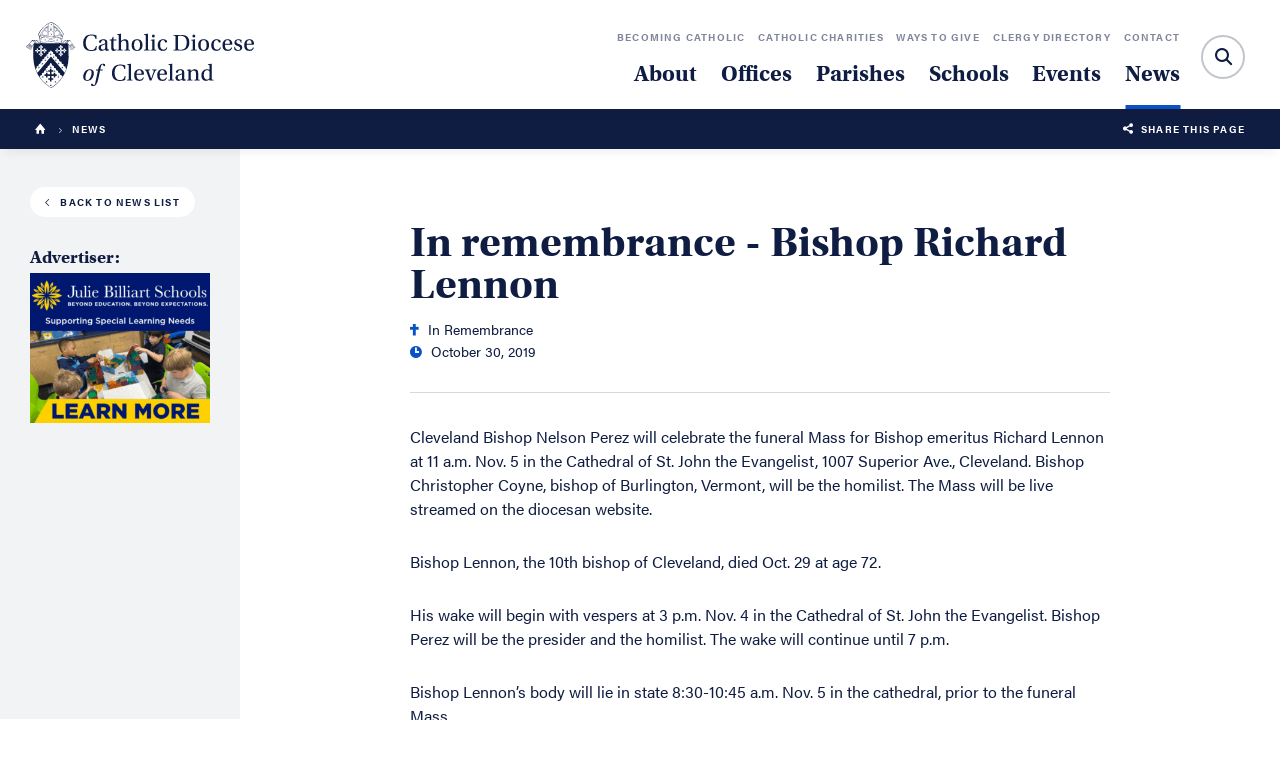

--- FILE ---
content_type: text/html; charset=UTF-8
request_url: https://www.dioceseofcleveland.org/news/2019/10/30/in-remembrance--bishop-richard-lennon
body_size: 6804
content:
<!DOCTYPE html>
<html lang="en">
	<head>
		<title>In remembrance - Bishop Richard Lennon</title>
		<meta charset="utf-8"> 
		<meta name="description" content="Cleveland Bishop Nelson Perez will celebrate the funeral Mass for Bishop emeritus Richard Lennon at 11 a.m. Nov. 5 in the Cathedral of St. John the Evangelist, 1007 Superior Ave., Cleveland. Bishop Christopher Coyne, bishop of Burlington, Vermont, will be the homilist. The Mass will be live streamed on the...">
		<meta name="viewport" content="width=device-width, initial-scale=1.0, maximum-scale=1.0, user-scalable=0">
		
		<meta property="og:type" content="website">
		<meta property="og:title" content="In remembrance - Bishop Richard Lennon">
		<meta property="og:description" content="Cleveland Bishop Nelson Perez will celebrate the funeral Mass for Bishop emeritus Richard Lennon at 11 a.m. Nov. 5 in the Cathedral of St. John the Evangelist, 1007 Superior Ave., Cleveland. Bishop Christopher Coyne, bishop of Burlington, Vermont, will be the homilist. The Mass will be live streamed on the...">
		<meta property="og:url" content="https://www.dioceseofcleveland.org/news/2019/10/30/in-remembrance--bishop-richard-lennon">
		<meta property="og:image" content="http://www.dioceseofcleveland.org/files/news/page/bishop-lennon-choir-dress.jpg">
				<meta property="og:image:width" content="">
				<meta property="og:image:height" content="">		
		<base href="https://www.dioceseofcleveland.org/">
		
							<link rel="canonical" href="https://www.dioceseofcleveland.org/news/2019/10/30/in-remembrance--bishop-richard-lennon">
				
					<link rel="stylesheet" type="text/css" href="css/interior.css?1743790685" media="screen,print">
			<!-- <link rel="stylesheet" type="text/css" href="css/interior.css" media="screen,print"> -->
				
		<script src="https://code.jquery.com/jquery-3.6.1.min.js" integrity="sha384-i61gTtaoovXtAbKjo903+O55Jkn2+RtzHtvNez+yI49HAASvznhe9sZyjaSHTau9" crossorigin="anonymous"></script>
		<script src="lucy-share/js/lucy-min.js?1746714238"></script>
		<script src="js/site-min.js?1692016847"></script>
		
				
		<!-- Google tag (gtag.js) -->
		<script async src="https://www.googletagmanager.com/gtag/js?id=G-EE43JDP64D"></script>
		<script>
		  window.dataLayer = window.dataLayer || [];
		  function gtag(){dataLayer.push(arguments);}
		  gtag('js', new Date());
		
		  gtag('config', 'G-EE43JDP64D');
		</script>
	</head>					
	<body class="site">
				<div id="mobile-nav">
			<a href="" title="" class="logo"><img src="/images/logo-light.svg" alt="catholic-diocese-of-cleveland-logo" class="white"></a>
			<span class="icon-hamburger-menu"></span>
			<p class="menu-text">Menu</p>
		</div>
		<div id="mobile-shelf">
			<form id="mobile-search" name="mobile_search" action="search" method="get">
				<label for="mobile-search-text">Search:</label>
				<div id="mobile-search-container">
					<input type="text" id="mobile-search-text" name="search_text" placeholder="Search">
					<button type="submit">Submit</button>
					<span class="icon-search"></span>
				</div>
			</form>
			<ul class="major">
				<li><a href="about" title="">About</a></li>
				<li><a href="offices" title="">Offices</a></li>
				<li><a href="parishes" title="">Parishes</a></li>
				<li><a href="about/our-schools" title="">Schools</a></li>
				<li><a href="events" title="">Events</a></li>
				<li><a href="news" title="" class="selected">News</a></li>
			</ul>
			<ul class="minor">
				<li><a href="becoming-catholic" title="">Becoming Catholic</a></li>
				<li><a href="catholic-charities" title="">Catholic Charities</a></li>
				<li><a href="offices/catholic-community-foundation" title="">Ways to Give</a></li>
				<li><a href="offices/clergy-religious/directory" title="">Clergy Directory</a></li>
				<li><a href="contact" title="">Contact</a></li>
			</ul>
			<div class="contact-info">
				<p><strong>Phone:</strong> <a href="tel:2166966525" title="">216-696-6525</a></p>
				<p><strong>Toll Free:</strong> <a href="tel:18008696525" title="">1-800-869-6525</a></p>
				<p><strong>Address:</strong> <a href="https://www.google.com/maps/place/1404+E+9th+St,+Cleveland,+OH+44114/data=!4m2!3m1!1s0x8830fa7f0cd93393:0xb8aab14abd92a034?sa=X&ved=2ahUKEwjJ49Pa1NbdAhUPSN8KHQXoD4AQ8gEwAHoECAAQAQ" title="">1404 East 9th Street, Cleveland, OH 44114</a></p>
			</div>
		</div>
		<header class="flip">
							<a href="/news#interior-body" class="skip">Skip to main content</a>
						<a href="/news#footer" class="skip">Skip to footer</a>
			<a href="" title="" class="logo">
				<img src="/images/logo-light.svg" alt="catholic-diocese-of-cleveland-logo" class="white">
				<img src="/images/logo-dark.svg" alt="catholic-diocese-of-cleveland-logo" class="navy">
			</a>
			<nav id="sub-menu">
				<ul>
					<li><a href="becoming-catholic" title="">Becoming Catholic</a></li>
					<li><a href="catholic-charities" title="">Catholic Charities</a></li>
					<li><a href="offices/catholic-community-foundation" title="">Ways to Give</a></li>
					<li><a href="offices/clergy-religious/directory" title="">Clergy Directory</a></li>
					<li><a href="contact" title="">Contact</a></li>
				</ul>
			</nav>
			<nav id="main-menu">
				<ul>
					<li><a href="#" title="" data-shelf="about" class="dropdown">About</a></li>
					<li><a href="offices" title="">Offices</a></li>
					<li><a href="parishes" title="">Parishes</a></li>
					<li><a href="about/our-schools" title="">Schools</a></li>
					<li><a href="events" title="">Events</a></li>
					<li class="selected"><a href="news" title="">News</a></li>
				</ul>
			</nav>
			<div id="search-container" tabindex="1">
				<form id="site-search" name="site_search" action="search" method="get">
					<label for="search-text">Search:</label>
					<input type="text" id="search-text" name="search_text" placeholder="">
					<button type="submit" class="blue">Submit</button>
					<span class="icon-search"></span>
				</form>
				<span id="close-search" class="icon-close"></span>
			</div>
			<div id="shelf-about" class="shelf-menu">
				<ul>
				<li><a href="about/who-we-are">Who We Are</a></li><li><a href="about/our-faith">Our Faith</a></li><li><a href="about/our-bishops">Our Bishops</a></li><li><a href="about/our-history">Our History</a></li><li><a href="about/our-parishes">Our Parishes</a></li><li><a href="about/our-schools">Our Schools</a></li><li><a href="about/catholic-directory">Catholic Directory</a></li><li><a href="about/employment">Employment</a></li><li><a href="about/directory">Staff Directory</a></li>				</ul>
				<a href="about/our-faith" title="" id="why-catholic" class="shelf-callout">
					<span>Why Catholic?</span>
				</a>
				<a href="about/our-bishops/bishop-malesic" title="" id="bishop-malesic" class="shelf-callout">
					<span>Meet Bishop Edward C. Malesic</span>
				</a>
				
			</div>
		</header>
				<div id="crumb-trail">
	<div id="trail">
		<a href="/" title="Home"><span class="icon-home"></span></a>
		<span class="icon-arrow-right-stroke"></span> News		
	</div>
	<p class="share"><span class="icon-share-this"></span>&nbsp; <a href="" title="">Share this Page</a></p>
</div>		<div id="content-wrapper" class="interior no-nav">
		<aside>
			<nav id="global-sidebar" class="news">
				<div class="content-wrap">
				<a href="news" class="back-to button small"><span class="icon-arrow-left-stroke"></span>Back to news list</a><p>
			<span style="display: inline-block; line-height: 1.75; font-weight: 700; font-family: 'utopia-std', serif">Advertiser:</span><br>
			<a href="https://www.juliebilliartschool.org/admissions-info-sessions/?source=docweb" target="_blank" data-tracking-category="Julie Billiart - January 2026" data-tracking-action="Click"><img src="https://dioceseofcleveland.b-cdn.net/files/news/ads/julie-billiart-jan-2026-website-ad.gif" alt="Julie Billiart - January 2026" width="100%" style="max-width: 350px;"></a><br><br>
		</p>				</div>
			</nav>
		</aside>
<div id="interior-body" class=""><section id="news">
	<div id="news-detail" class="lucy-wrapper">
				<a href="news" class="back-to button small mobile-only"><span class="icon-arrow-left-stroke"></span>Back to news list</a>
				<h1>In remembrance - Bishop Richard Lennon</h1>
				<div class="scope-date">
					<p><span class="icon-cross"></span> In Remembrance</p> 
					<p><span class="icon-clock"></span> October 30, 2019</p>
				</div>
				<div class="content">
					<p>Cleveland Bishop Nelson Perez will celebrate the funeral Mass for Bishop emeritus Richard Lennon at 11 a.m. Nov. 5 in the Cathedral of St. John the Evangelist, 1007 Superior Ave., Cleveland. Bishop Christopher Coyne, bishop of Burlington, Vermont, will be the homilist. The Mass will be live streamed on the diocesan website.</p>
<p>Bishop Lennon, the 10th bishop of Cleveland, died Oct. 29 at age 72.</p>
<p>His wake will begin with vespers at 3 p.m. Nov. 4 in the Cathedral of St. John the Evangelist. Bishop Perez will be the presider and the homilist. The wake will continue until 7 p.m.</p>
<p>Bishop Lennon&rsquo;s body will lie in state 8:30-10:45 a.m. Nov. 5 in the cathedral, prior to the funeral Mass.</p>
<p>A native of Arlington, Massachusetts, Bishop Lennon was born on March 26, 1947. He was ordained to the priesthood on May 19, 1973 for service to the Archdiocese of Boston. His first assignment from June 1973 to June 1982 was as parochial vicar of St. Mary of the Nativity Parish in Scituate, Massachusetts. From June 1982 until June 1988, he served as parochial vicar of St. Mary Parish in West Quincy, Massachusetts.</p>
<p>Bishop Lennon served as assistant for canonical affairs for the Archdiocese of Boston from July 1988 until December 1998. In January 1999, he was named rector of St. John Seminary in Brighton, Massachusetts.</p>
<p>On Sept. 14, 2001, he was ordained to the episcopate to serve as auxiliary bishop of the Archdiocese of Boston and titular bishop of Sufes. He served as apostolic administrator of the archdiocese from Dec. 13, 2002 until July 30, 2003. From August 2003 until April 2006 he was vicar general and moderator of the curia of the Archdiocese of Boston.</p>
<p>Bishop Lennon was appointed bishop of Cleveland on April 4, 2006 and he was installed on May 15, 2006. On Dec. 28, 2016, he retired.</p>
<p>He was a member of the Catholic Lawyers Guild of the Archdiocese of Boston, a member of the Canon Law Society of America and a Knight of the Holy Sepulchre.</p>
<p>Interment will be in the Resurrection Chapel at the Cathedral of St. John the Evangelist.</p>				</div>
							</div></section>					</div>
				</div>
		<section id="footer">
			<div id="schools-and-parishes">
				<a href="parishes" id="parish-block" title="" class="half">
					<div class="content">
						<h4>Find a parish to call home</h4>
						<span class="button">Search for a Parish</span>
					</div>
				</a>
				<a href="schools" id="school-block" title="" class="half">
					<div class="content">
						<h4>Achieve academic excellence</h4>
						<span class="button">Find a School near you</span>
					</div>
				</a>
			</div>
			<div id="newsletter-subscribe">
				<div class="lucy-wrapper">
					<div class="row">
						<div class="span7">
							<p id="subscribe-label" class="subscribe" aria-label="Subscribe">
								Subscribe!<br>
								<span class="sub">Sign up to receive news & updates</span>
							</p>
						</div>
						<form id="newsletter-signup" name="newsletter_signup" method="post" action="https://visitor.constantcontact.com/d.jsp">
							<input type="hidden" name="m" value="1101238036068">
							<div class="span12 offset2">
								<input id="newsletter-email" name="ea" class="span12" placeholder="Email Address" aria-labelledby="subscribe-label">
							</div>
							<div class="span3">
							<button type="submit" class="button" id="newsletter-submit"><span class="icon-paper-plane"></span>&nbsp;<span class="text">Submit</span></button>
							</div>
						</form>
						<script>
							$(function() { 
								$('#newsletter-submit').click(function() { 
									if (!$('#newsletter-email').val()) { 
										alert('Please enter your email address.');
										$('#newsletter-email').focus();
									} else $('#newsletter-signup').submit();
									return false;
								});
							});
						</script>
					</div>
				</div>
			</div>
			<div id="power-footer">
				<div class="lucy-wrapper">
					<div class="row">
						<div class="span8 inset-r2 border-right">
							<div class="left">
								<img src="/images/logo-dark.svg" alt="catholic-diocese-of-cleveland-logo">
								<p><strong>Phone:</strong> <a href="tel:2166966525" title="">216-696-6525</a></p>
								<p><strong>Toll Free:</strong> <a href="tel:18008696525" title="">1-800-869-6525</a></p>
								<p><strong>Address:</strong> <a href="https://www.google.com/maps/place/1404+E+9th+St,+Cleveland,+OH+44114/data=!4m2!3m1!1s0x8830fa7f0cd93393:0xb8aab14abd92a034?sa=X&ved=2ahUKEwjJ49Pa1NbdAhUPSN8KHQXoD4AQ8gEwAHoECAAQAQ" title="">1404 East 9th Street, Cleveland, OH 44114</a></p>
							</div>
							<div class="callout">
								<p class="title">Child & Youth Protection</p>
								<p>Our promise to protect, our pledge to heal.</p><br>
								<p><strong>To report an abuse, please contact local law enforcement and: </strong></p>
								<p><a href="mailto:response_services@dioceseofcleveland.org">Kathleen McComb</a>, Victim Assistance Coordinator</p>
								<p>Response Services – <a href="tel:2163342999">216-334-2999</a></p>
							</div>
							<div class="social">
								<p>Follow us</p>
								<a href="https://twitter.com/dioceseofcle" title="Diocese of Cleveland Twitter Page" class="icon-twitter" target="_blank"></a>
								<a href="https://www.facebook.com/dioceseofcleveland" title="Diocese of Cleveland Facebook Page" class="icon-facebook" target="_blank"></a>
								<a href="https://www.instagram.com/dioceseofcle" title="Diocese of Cleveland Instagram Page" class="icon-instagram" target="_blank"></a>
								<a href="https://www.youtube.com/channel/UCa2EPqpsKKaf5pXvucsBS4g" title="Diocese of Cleveland Youtube Page" class="icon-youtube" target="_blank"></a>
							</div>
						</div>
						<div class="span5 offset1">
							<h4>Offices</h4>
							<ul>
							<li><a href="offices/canonical-services" title="Canonical Services">Canonical Services</a></li><li><a href="offices/catechetical-formation" title="Catechetical Formation">Catechetical Formation</a></li><li><a href="offices/catholic-education" title="Catholic Education">Catholic Education</a></li><li><a href="offices/chancellor" title="Chancellor">Chancellor</a></li><li><a href="offices/clergy-religious" title="Clergy & Religious">Clergy & Religious</a></li><li><a href="offices/communications" title="Communications">Communications</a></li><li><a href="offices/deanery-operations" title="Deanery Operations">Deanery Operations</a></li><li><a href="offices/facilities-services" title="Facilities Services">Facilities Services</a></li><li><a href="offices/finance" title="Finance">Finance</a></li><li><a href="offices/human-resources" title="Human Resources">Human Resources</a></li><li><a href="offices/legal" title="Legal">Legal</a></li><li><a href="offices/mission-office" title="Mission Office">Mission Office</a></li><li><a href="offices/moderator-of-the-curia" title="Moderator of the Curia">Moderator of the Curia</a></li><li><a href="offices/parish-life" title="Parish Life">Parish Life</a></li><li><a href="offices/tribunal" title="Tribunal">Tribunal</a></li><li><a href="offices/worship" title="Worship">Worship</a></li>							</ul>
						</div>
						<div class="span3">
							<h4>About</h4>
							<ul><li><a href="about/who-we-are" title="Who We Are">Who We Are</a></li><li><a href="about/our-faith" title="Our Faith">Our Faith</a></li><li><a href="about/our-history" title="Our History">Our History</a></li><li><a href="about/our-parishes" title="Our Parishes">Our Parishes</a></li><li><a href="about/our-schools" title="Our Schools">Our Schools</a></li><li><a href="about/catholic-directory" title="Catholic Directory">Catholic Directory</a></li><li><a href="about/employment" title="Employment">Employment</a></li><li><a href="about/directory" title="Staff Directory">Staff Directory</a></li></ul>
							<h4>Parishes</h4>
							<ul>
								<li><a href="parishes" title="">Parish Locator</a></li>
								<li><a href="parishes/directory" title="">Parish Directory</a></li>
							</ul>
							<h4>Schools</h4>
							<ul>
								<li><a href="schools" title="">School Locator</a></li>
								<li><a href="schools/directory" title="">School Directory</a></li>
							</ul>
						</div>
						<div class="span4 offset1">
							<h4>News</h4>
							<ul>
								<li><a href="news" title="">The Latest</a></li>
								<li><a href="news/category/news-of-the-diocese" title="">News of the Diocese</a></li>
								<li><a href="news/category/in-remembrance" title="">In Remembrance</a></li>
								<li><a href="news/category/clergy-assignments" title="">Clergy Assignments</a></li>
								<li><a href="news/category/northeast-ohio-catholic-magazine" title="">Northeast Ohio Catholic</a></li>
							</ul>
							<h4 class="link"><a href="events">Events</a></h4>
							<h4 class="link"><a href="becoming-catholic">Becoming Catholic</a></h4>
							<h4 class="link"><a href="https://www.ccdocle.org" target="_blank">Catholic Charities</a></h4>
							<h4 class="link"><a href="ways-to-give">Ways to Give</a></h4>
							<h4 class="link"><a href="contact">Contact</a></h4>
							<h4 class="link"><a href="offices/clergy-religious/directory">Clergy Directory</a></h4>
							<h4 class="link"><a href="offices/chancellor/diocesan-memorandum">Diocesan Memo</a></h4>
							<h4 class="link"><a href="https://clecem.org" target="_blank">Cemeteries</a></h4>
							<h4 class="link"><a href="accreditation">Accreditation</a></h4>
							<h4 class="link"><a href="mass">Live Stream Mass</a></h4>
						</div>
					</div>
				</div>
			</div>
			<script>
				$('#power-footer').before("<div id=\"mobile-footer-links\"><div class=\"lucy-wrapper\"><label for=\"quick-links\">Quick Navigation</label><div class=\"select-field\"><select name=\"footer_quick_links\" id=\"quick-links\"><option>Quick Navigation</option></select></div></div></div>");
				var quick_links = $('#quick-links').eq(0);
				$('#power-footer h4').each(function() {
					if (!($(this).hasClass('link'))) {
						if ($(this).next('ul').length) {
							var group = $("<optgroup label=\"" + $(this).text() + "\"></optgroup>");
							var links = $(this).next('ul').find('a');
							links.each(function() {
								group.append("<option value=\"" + $(this).attr('href') + "\">" + $(this).text() + "</option>");
							});
							quick_links.append(group);
						} else {
							quick_links.append("<option value=\"" + $(this).children().attr('href') + "\">" + $(this).text() + "</option>");
						}
					} else { 
						quick_links.append("<option value=\"" + $(this).find('a').attr('href') + "\">" + $(this).text() + "</option>");
					}
				});								
				$('#quick-links').change(function() {
					location.href = $(this).val();
				});
			</script>
			<div id="copyright">
				<div class="lucy-wrapper">
					<div class="content">
						<p>Catholic Diocese of Cleveland &copy; 2026</p>
					</div>
					<div id="languages">
										</div>
					<div id="google-translate-footer">
						<div id="google_translate_element"></div>
						<script type="text/javascript">
							function googleTranslateElementInit() {
								new google.translate.TranslateElement({pageLanguage: 'en', includedLanguages: 'ar,cs,cz,en,es,hr,hu,hy,it,ja,pl,ru,sk,sl,sr,sq,uk,zh-CN', layout: google.translate.TranslateElement.InlineLayout.HORIZONTAL, gaTrack: true, gaId: ' UA-3121615-1'}, 'google_translate_element');				}
						</script>
						<script type="text/javascript" src="//translate.google.com/translate_a/element.js?cb=googleTranslateElementInit"></script>
					</div>
					<script type="text/javascript">
						var current_lang;
						var current_lang_flag;
						var languages = {"en":"English","es":"Spanish","sq":"Albanian","ar":"Arabic","hy":"Armenian","zh-CN":"Chinese","hr":"Croatian","cs":"Czech","hu":"Hungarian","it":"Italian","ja":"Japanese","pl":"Polish","ru":"Russian","sr":"Serbian","sk":"Slovak","sl":"Slovenian","uk":"Ukrainian"};
						
						$(function(){
							//current_lang_flag = $('.current-language img');													
							current_lang = $('.current-language');													
							var cookie_lang = get_cookie('lang');
							if (cookie_lang !== null) update_flag(cookie_lang);
							else update_flag('en');					
						});
						function triggerHtmlEvent(element, eventName) {
							var event;
							if(document.createEvent) {
							    event = document.createEvent('HTMLEvents');
							    event.initEvent(eventName, true, true);
							    element.dispatchEvent(event);
							} else {
							    event = document.createEventObject();
							    event.eventType = eventName;
							    element.fireEvent('on' + event.eventType, event);
							}
						}
						function update_flag(lang) {
							//current_lang_flag.attr('src', 'images/flag-' + lang + '.jpg');
							current_lang.text(languages[lang]);
						}
						function googleTranslate(lang) {
							var google_select = $('.goog-te-combo');
							for (var i = 0; i < google_select[0].options.length; i++) {
								if (google_select[0].options[i].value == lang) google_select[0].selectedIndex = i;
							}
							triggerHtmlEvent(google_select[0], 'change');
							cookie_lang = set_cookie('lang', lang);
							update_flag(lang);
						}
					</script>
				</div>
			</div>
		</section>
		<div id="email-popup">
			<div class="content">
				<span id="close-signup" class="icon-close"></span>
				<p>Subscribe! <span>Sign up to receive news & updates.</span></p>
				<form name="newsletter_signup_form" id="subscribe-signup" method="post" action="https://visitor.constantcontact.com/d.jsp">
					<input type="hidden" name="m" value="1101238036068">
					<input type="text" name="ea" id="subscribe-email" placeholder="you@email.com" title="Email">
					<div class="options">
						<a href="" id="subscribe-signup-button" class="button">Submit</a>
						<a href="" id="hide-popup">Not now, maybe later.</a>
					</div>
				</form>
			</div>
		</div>
		<script>
			$(function() { 
				$('#subscribe-signup-button').click(function() { 
					if (!$('#subscribe-email').val()) { 
						alert('Please enter your email address.');
						$('#subscribe-email').focus();
					} else $('#subscribe-signup').submit();
					return false;
				});
				
				// X has been clicked, set cookie for one day
				$('#close-signup').click(function() { 
					set_cookie('email', 1, 1);
					$('#email-popup').removeClass('show');
					
					return false;
				});
				// No thanks has been clicked, set cookie for 30 days
				$('#hide-popup').click(function() {
					set_cookie('email', 1, 30);
					$('#email-popup').removeClass('show');
					
					return false;
				});
			});
		</script>
						
		<div id="share-container">
			<p class="title">Share This</p>
			<div class="networks">
				<a class="st_facebook_custom icon-facebook" href="https://www.facebook.com/sharer/sharer.php?u=www.dioceseofcleveland.org/news/2019/10/30/in-remembrance--bishop-richard-lennon" title="Share on Facebook" target="_blank"></a>
				<a class="st_twitter_custom icon-twitter" href="https://www.twitter.com/intent/tweet?text=In remembrance - Bishop Richard Lennon &url=https://www.dioceseofcleveland.org/news/2019/10/30/in-remembrance--bishop-richard-lennon" title="Share on Twitter" target="_blank"></a>
				<a class="st_linkedin_custom icon-linkedin" href="https://www.linkedin.com/shareArticle?mini=true&url=https://www.dioceseofcleveland.org/news/2019/10/30/in-remembrance--bishop-richard-lennon&title=Catholic Diocese of Cleveland - In remembrance - Bishop Richard Lennon&summary=&source=" title="Share on Linkedin" target="_blank"></a>
				<a class="st_email_custom icon-email" href="mailto:?subject=Check out the Diocese of Cleveland &amp;body=www.dioceseofcleveland.org/news/2019/10/30/in-remembrance--bishop-richard-lennon - In remembrance - Bishop Richard Lennon" title="Share via E-Mail"></a>
			</div>
			<a href="#" class="close-me">Close</a>
		</div>
		<div id="modal-overlay"></div>
		<!-- Image Viewer -->
		<div id="viewer">
			<div id="viewer-header">
				<h2>Photo Gallery</h2>
				<span id="viewer-close"></span>
				<p><span id="viewer-pos">1</span> <em>of</em> <span id="viewer-count">22</span></p>
			</div>
			<span id="viewer-next"></span>
			<span id="viewer-previous"></span>
			<div id="viewer-image"></div>
		</div>
		
		<!-- Google Analytics eCommerce -->
		<script>
			
		</script>
		
	</body>
</html>

--- FILE ---
content_type: text/css
request_url: https://www.dioceseofcleveland.org/css/interior.css?1743790685
body_size: 42543
content:
/* --- Fonts, Colors, and Spacing --- */
/* --- Grid Sizing --- */
/* --- NOTE: Tablet breakpoint is only for header/mobile nav switch, sidebar control --- */
/* --- Grid Mixins --- */
/* --- Transitions --- */
/* --- Other --- */
/* --- Grid Structure --- */
@import url(../lucy-share/css/icons.css);
@import url("https://use.typekit.net/ouz6gcq.css");
.clearfix {
  *zoom: 1; }

.clearfix:before,
.clearfix:after {
  display: table;
  content: "";
  line-height: 0; }

.clearfix:after {
  clear: both; }

.row {
  margin-left: -20px;
  *zoom: 1; }
  @media only screen and (max-width: 1020px) {
    .row {
      margin-left: 0; } }
.row:before,
.row:after {
  display: table;
  content: "";
  line-height: 0; }

.row:after {
  clear: both; }

[class*="span"] {
  float: left;
  min-height: 1px;
  margin-left: 20px; }

[class*="span"].border-left {
  margin-left: 19px;
  border-left: 1px solid #D8D8D8; }

[class*="span"].border-right {
  margin-left: 19px;
  border-right: 1px solid #D8D8D8; }

[class*="span"].right {
  text-align: right; }

/* --- Column Sizes --- */
@media only screen and (min-width: 1830px) {
  .span1 {
    width: 42px; } }

@media only screen and (min-width: 1830px) {
  .span1 {
    width: 38px; } }

@media only screen and (max-width: 1830px) {
  .span1 {
    width: 28px; } }

@media only screen and (max-width: 1550px) {
  .span1 {
    width: 23px; } }

@media only screen and (max-width: 1450px) {
  .span1 {
    width: 19px; } }

@media only screen and (max-width: 1350px) {
  .span1 {
    width: 10px; } }

@media only screen and (max-width: 1020px) {
  .span1 {
    width: 10px; } }

@media only screen and (min-width: 1830px) {
  .offset1 {
    margin-left: 82px; } }

@media only screen and (min-width: 1830px) {
  .offset1 {
    margin-left: 78px; } }

@media only screen and (max-width: 1830px) {
  .offset1 {
    margin-left: 68px; } }

@media only screen and (max-width: 1550px) {
  .offset1 {
    margin-left: 63px; } }

@media only screen and (max-width: 1450px) {
  .offset1 {
    margin-left: 59px; } }

@media only screen and (max-width: 1350px) {
  .offset1 {
    margin-left: 50px; } }

@media only screen and (max-width: 1020px) {
  .offset1 {
    margin-left: 50px; } }

@media only screen and (min-width: 1830px) {
  .offset1.border-left, .offset1.border-right {
    margin-left: 81px; } }

@media only screen and (min-width: 1830px) {
  .offset1.border-left, .offset1.border-right {
    margin-left: 77px; } }

@media only screen and (max-width: 1830px) {
  .offset1.border-left, .offset1.border-right {
    margin-left: 67px; } }

@media only screen and (max-width: 1550px) {
  .offset1.border-left, .offset1.border-right {
    margin-left: 62px; } }

@media only screen and (max-width: 1450px) {
  .offset1.border-left, .offset1.border-right {
    margin-left: 58px; } }

@media only screen and (max-width: 1350px) {
  .offset1.border-left, .offset1.border-right {
    margin-left: 49px; } }

@media only screen and (max-width: 1020px) {
  .offset1.border-left, .offset1.border-right {
    margin-left: 49px; } }

@media only screen and (min-width: 1830px) {
  .inset-l1 {
    padding-left: 62px !important; } }

@media only screen and (min-width: 1830px) {
  .inset-l1 {
    padding-left: 58px !important; } }

@media only screen and (max-width: 1830px) {
  .inset-l1 {
    padding-left: 48px !important; } }

@media only screen and (max-width: 1550px) {
  .inset-l1 {
    padding-left: 43px !important; } }

@media only screen and (max-width: 1450px) {
  .inset-l1 {
    padding-left: 39px !important; } }

@media only screen and (max-width: 1350px) {
  .inset-l1 {
    padding-left: 30px !important; } }

@media only screen and (max-width: 1020px) {
  .inset-l1 {
    padding-left: 30px !important; } }

@media only screen and (min-width: 1830px) {
  .inset-r1 {
    padding-right: 62px !important; } }

@media only screen and (min-width: 1830px) {
  .inset-r1 {
    padding-right: 58px !important; } }

@media only screen and (max-width: 1830px) {
  .inset-r1 {
    padding-right: 48px !important; } }

@media only screen and (max-width: 1550px) {
  .inset-r1 {
    padding-right: 43px !important; } }

@media only screen and (max-width: 1450px) {
  .inset-r1 {
    padding-right: 39px !important; } }

@media only screen and (max-width: 1350px) {
  .inset-r1 {
    padding-right: 30px !important; } }

@media only screen and (max-width: 1020px) {
  .inset-r1 {
    padding-right: 30px !important; } }

@media only screen and (min-width: 1830px) {
  .span2 {
    width: 104px; } }

@media only screen and (min-width: 1830px) {
  .span2 {
    width: 96px; } }

@media only screen and (max-width: 1830px) {
  .span2 {
    width: 76px; } }

@media only screen and (max-width: 1550px) {
  .span2 {
    width: 66px; } }

@media only screen and (max-width: 1450px) {
  .span2 {
    width: 58px; } }

@media only screen and (max-width: 1350px) {
  .span2 {
    width: 40px; } }

@media only screen and (max-width: 1020px) {
  .span2 {
    width: 40px; } }

@media only screen and (min-width: 1830px) {
  .offset2 {
    margin-left: 144px; } }

@media only screen and (min-width: 1830px) {
  .offset2 {
    margin-left: 136px; } }

@media only screen and (max-width: 1830px) {
  .offset2 {
    margin-left: 116px; } }

@media only screen and (max-width: 1550px) {
  .offset2 {
    margin-left: 106px; } }

@media only screen and (max-width: 1450px) {
  .offset2 {
    margin-left: 98px; } }

@media only screen and (max-width: 1350px) {
  .offset2 {
    margin-left: 80px; } }

@media only screen and (max-width: 1020px) {
  .offset2 {
    margin-left: 80px; } }

@media only screen and (min-width: 1830px) {
  .offset2.border-left, .offset2.border-right {
    margin-left: 143px; } }

@media only screen and (min-width: 1830px) {
  .offset2.border-left, .offset2.border-right {
    margin-left: 135px; } }

@media only screen and (max-width: 1830px) {
  .offset2.border-left, .offset2.border-right {
    margin-left: 115px; } }

@media only screen and (max-width: 1550px) {
  .offset2.border-left, .offset2.border-right {
    margin-left: 105px; } }

@media only screen and (max-width: 1450px) {
  .offset2.border-left, .offset2.border-right {
    margin-left: 97px; } }

@media only screen and (max-width: 1350px) {
  .offset2.border-left, .offset2.border-right {
    margin-left: 79px; } }

@media only screen and (max-width: 1020px) {
  .offset2.border-left, .offset2.border-right {
    margin-left: 79px; } }

@media only screen and (min-width: 1830px) {
  .inset-l2 {
    padding-left: 124px !important; } }

@media only screen and (min-width: 1830px) {
  .inset-l2 {
    padding-left: 116px !important; } }

@media only screen and (max-width: 1830px) {
  .inset-l2 {
    padding-left: 96px !important; } }

@media only screen and (max-width: 1550px) {
  .inset-l2 {
    padding-left: 86px !important; } }

@media only screen and (max-width: 1450px) {
  .inset-l2 {
    padding-left: 78px !important; } }

@media only screen and (max-width: 1350px) {
  .inset-l2 {
    padding-left: 60px !important; } }

@media only screen and (max-width: 1020px) {
  .inset-l2 {
    padding-left: 60px !important; } }

@media only screen and (min-width: 1830px) {
  .inset-r2 {
    padding-right: 124px !important; } }

@media only screen and (min-width: 1830px) {
  .inset-r2 {
    padding-right: 116px !important; } }

@media only screen and (max-width: 1830px) {
  .inset-r2 {
    padding-right: 96px !important; } }

@media only screen and (max-width: 1550px) {
  .inset-r2 {
    padding-right: 86px !important; } }

@media only screen and (max-width: 1450px) {
  .inset-r2 {
    padding-right: 78px !important; } }

@media only screen and (max-width: 1350px) {
  .inset-r2 {
    padding-right: 60px !important; } }

@media only screen and (max-width: 1020px) {
  .inset-r2 {
    padding-right: 60px !important; } }

@media only screen and (min-width: 1830px) {
  .span3 {
    width: 166px; } }

@media only screen and (min-width: 1830px) {
  .span3 {
    width: 154px; } }

@media only screen and (max-width: 1830px) {
  .span3 {
    width: 124px; } }

@media only screen and (max-width: 1550px) {
  .span3 {
    width: 109px; } }

@media only screen and (max-width: 1450px) {
  .span3 {
    width: 97px; } }

@media only screen and (max-width: 1350px) {
  .span3 {
    width: 70px; } }

@media only screen and (max-width: 1020px) {
  .span3 {
    width: 70px; } }

@media only screen and (min-width: 1830px) {
  .offset3 {
    margin-left: 206px; } }

@media only screen and (min-width: 1830px) {
  .offset3 {
    margin-left: 194px; } }

@media only screen and (max-width: 1830px) {
  .offset3 {
    margin-left: 164px; } }

@media only screen and (max-width: 1550px) {
  .offset3 {
    margin-left: 149px; } }

@media only screen and (max-width: 1450px) {
  .offset3 {
    margin-left: 137px; } }

@media only screen and (max-width: 1350px) {
  .offset3 {
    margin-left: 110px; } }

@media only screen and (max-width: 1020px) {
  .offset3 {
    margin-left: 110px; } }

@media only screen and (min-width: 1830px) {
  .offset3.border-left, .offset3.border-right {
    margin-left: 205px; } }

@media only screen and (min-width: 1830px) {
  .offset3.border-left, .offset3.border-right {
    margin-left: 193px; } }

@media only screen and (max-width: 1830px) {
  .offset3.border-left, .offset3.border-right {
    margin-left: 163px; } }

@media only screen and (max-width: 1550px) {
  .offset3.border-left, .offset3.border-right {
    margin-left: 148px; } }

@media only screen and (max-width: 1450px) {
  .offset3.border-left, .offset3.border-right {
    margin-left: 136px; } }

@media only screen and (max-width: 1350px) {
  .offset3.border-left, .offset3.border-right {
    margin-left: 109px; } }

@media only screen and (max-width: 1020px) {
  .offset3.border-left, .offset3.border-right {
    margin-left: 109px; } }

@media only screen and (min-width: 1830px) {
  .inset-l3 {
    padding-left: 186px !important; } }

@media only screen and (min-width: 1830px) {
  .inset-l3 {
    padding-left: 174px !important; } }

@media only screen and (max-width: 1830px) {
  .inset-l3 {
    padding-left: 144px !important; } }

@media only screen and (max-width: 1550px) {
  .inset-l3 {
    padding-left: 129px !important; } }

@media only screen and (max-width: 1450px) {
  .inset-l3 {
    padding-left: 117px !important; } }

@media only screen and (max-width: 1350px) {
  .inset-l3 {
    padding-left: 90px !important; } }

@media only screen and (max-width: 1020px) {
  .inset-l3 {
    padding-left: 90px !important; } }

@media only screen and (min-width: 1830px) {
  .inset-r3 {
    padding-right: 186px !important; } }

@media only screen and (min-width: 1830px) {
  .inset-r3 {
    padding-right: 174px !important; } }

@media only screen and (max-width: 1830px) {
  .inset-r3 {
    padding-right: 144px !important; } }

@media only screen and (max-width: 1550px) {
  .inset-r3 {
    padding-right: 129px !important; } }

@media only screen and (max-width: 1450px) {
  .inset-r3 {
    padding-right: 117px !important; } }

@media only screen and (max-width: 1350px) {
  .inset-r3 {
    padding-right: 90px !important; } }

@media only screen and (max-width: 1020px) {
  .inset-r3 {
    padding-right: 90px !important; } }

@media only screen and (min-width: 1830px) {
  .span4 {
    width: 228px; } }

@media only screen and (min-width: 1830px) {
  .span4 {
    width: 212px; } }

@media only screen and (max-width: 1830px) {
  .span4 {
    width: 172px; } }

@media only screen and (max-width: 1550px) {
  .span4 {
    width: 152px; } }

@media only screen and (max-width: 1450px) {
  .span4 {
    width: 136px; } }

@media only screen and (max-width: 1350px) {
  .span4 {
    width: 100px; } }

@media only screen and (max-width: 1020px) {
  .span4 {
    width: 100px; } }

@media only screen and (min-width: 1830px) {
  .offset4 {
    margin-left: 268px; } }

@media only screen and (min-width: 1830px) {
  .offset4 {
    margin-left: 252px; } }

@media only screen and (max-width: 1830px) {
  .offset4 {
    margin-left: 212px; } }

@media only screen and (max-width: 1550px) {
  .offset4 {
    margin-left: 192px; } }

@media only screen and (max-width: 1450px) {
  .offset4 {
    margin-left: 176px; } }

@media only screen and (max-width: 1350px) {
  .offset4 {
    margin-left: 140px; } }

@media only screen and (max-width: 1020px) {
  .offset4 {
    margin-left: 140px; } }

@media only screen and (min-width: 1830px) {
  .offset4.border-left, .offset4.border-right {
    margin-left: 267px; } }

@media only screen and (min-width: 1830px) {
  .offset4.border-left, .offset4.border-right {
    margin-left: 251px; } }

@media only screen and (max-width: 1830px) {
  .offset4.border-left, .offset4.border-right {
    margin-left: 211px; } }

@media only screen and (max-width: 1550px) {
  .offset4.border-left, .offset4.border-right {
    margin-left: 191px; } }

@media only screen and (max-width: 1450px) {
  .offset4.border-left, .offset4.border-right {
    margin-left: 175px; } }

@media only screen and (max-width: 1350px) {
  .offset4.border-left, .offset4.border-right {
    margin-left: 139px; } }

@media only screen and (max-width: 1020px) {
  .offset4.border-left, .offset4.border-right {
    margin-left: 139px; } }

@media only screen and (min-width: 1830px) {
  .inset-l4 {
    padding-left: 248px !important; } }

@media only screen and (min-width: 1830px) {
  .inset-l4 {
    padding-left: 232px !important; } }

@media only screen and (max-width: 1830px) {
  .inset-l4 {
    padding-left: 192px !important; } }

@media only screen and (max-width: 1550px) {
  .inset-l4 {
    padding-left: 172px !important; } }

@media only screen and (max-width: 1450px) {
  .inset-l4 {
    padding-left: 156px !important; } }

@media only screen and (max-width: 1350px) {
  .inset-l4 {
    padding-left: 120px !important; } }

@media only screen and (max-width: 1020px) {
  .inset-l4 {
    padding-left: 120px !important; } }

@media only screen and (min-width: 1830px) {
  .inset-r4 {
    padding-right: 248px !important; } }

@media only screen and (min-width: 1830px) {
  .inset-r4 {
    padding-right: 232px !important; } }

@media only screen and (max-width: 1830px) {
  .inset-r4 {
    padding-right: 192px !important; } }

@media only screen and (max-width: 1550px) {
  .inset-r4 {
    padding-right: 172px !important; } }

@media only screen and (max-width: 1450px) {
  .inset-r4 {
    padding-right: 156px !important; } }

@media only screen and (max-width: 1350px) {
  .inset-r4 {
    padding-right: 120px !important; } }

@media only screen and (max-width: 1020px) {
  .inset-r4 {
    padding-right: 120px !important; } }

@media only screen and (min-width: 1830px) {
  .span5 {
    width: 290px; } }

@media only screen and (min-width: 1830px) {
  .span5 {
    width: 270px; } }

@media only screen and (max-width: 1830px) {
  .span5 {
    width: 220px; } }

@media only screen and (max-width: 1550px) {
  .span5 {
    width: 195px; } }

@media only screen and (max-width: 1450px) {
  .span5 {
    width: 175px; } }

@media only screen and (max-width: 1350px) {
  .span5 {
    width: 130px; } }

@media only screen and (max-width: 1020px) {
  .span5 {
    width: 130px; } }

@media only screen and (min-width: 1830px) {
  .offset5 {
    margin-left: 330px; } }

@media only screen and (min-width: 1830px) {
  .offset5 {
    margin-left: 310px; } }

@media only screen and (max-width: 1830px) {
  .offset5 {
    margin-left: 260px; } }

@media only screen and (max-width: 1550px) {
  .offset5 {
    margin-left: 235px; } }

@media only screen and (max-width: 1450px) {
  .offset5 {
    margin-left: 215px; } }

@media only screen and (max-width: 1350px) {
  .offset5 {
    margin-left: 170px; } }

@media only screen and (max-width: 1020px) {
  .offset5 {
    margin-left: 170px; } }

@media only screen and (min-width: 1830px) {
  .offset5.border-left, .offset5.border-right {
    margin-left: 329px; } }

@media only screen and (min-width: 1830px) {
  .offset5.border-left, .offset5.border-right {
    margin-left: 309px; } }

@media only screen and (max-width: 1830px) {
  .offset5.border-left, .offset5.border-right {
    margin-left: 259px; } }

@media only screen and (max-width: 1550px) {
  .offset5.border-left, .offset5.border-right {
    margin-left: 234px; } }

@media only screen and (max-width: 1450px) {
  .offset5.border-left, .offset5.border-right {
    margin-left: 214px; } }

@media only screen and (max-width: 1350px) {
  .offset5.border-left, .offset5.border-right {
    margin-left: 169px; } }

@media only screen and (max-width: 1020px) {
  .offset5.border-left, .offset5.border-right {
    margin-left: 169px; } }

@media only screen and (min-width: 1830px) {
  .inset-l5 {
    padding-left: 310px !important; } }

@media only screen and (min-width: 1830px) {
  .inset-l5 {
    padding-left: 290px !important; } }

@media only screen and (max-width: 1830px) {
  .inset-l5 {
    padding-left: 240px !important; } }

@media only screen and (max-width: 1550px) {
  .inset-l5 {
    padding-left: 215px !important; } }

@media only screen and (max-width: 1450px) {
  .inset-l5 {
    padding-left: 195px !important; } }

@media only screen and (max-width: 1350px) {
  .inset-l5 {
    padding-left: 150px !important; } }

@media only screen and (max-width: 1020px) {
  .inset-l5 {
    padding-left: 150px !important; } }

@media only screen and (min-width: 1830px) {
  .inset-r5 {
    padding-right: 310px !important; } }

@media only screen and (min-width: 1830px) {
  .inset-r5 {
    padding-right: 290px !important; } }

@media only screen and (max-width: 1830px) {
  .inset-r5 {
    padding-right: 240px !important; } }

@media only screen and (max-width: 1550px) {
  .inset-r5 {
    padding-right: 215px !important; } }

@media only screen and (max-width: 1450px) {
  .inset-r5 {
    padding-right: 195px !important; } }

@media only screen and (max-width: 1350px) {
  .inset-r5 {
    padding-right: 150px !important; } }

@media only screen and (max-width: 1020px) {
  .inset-r5 {
    padding-right: 150px !important; } }

@media only screen and (min-width: 1830px) {
  .span6 {
    width: 352px; } }

@media only screen and (min-width: 1830px) {
  .span6 {
    width: 328px; } }

@media only screen and (max-width: 1830px) {
  .span6 {
    width: 268px; } }

@media only screen and (max-width: 1550px) {
  .span6 {
    width: 238px; } }

@media only screen and (max-width: 1450px) {
  .span6 {
    width: 214px; } }

@media only screen and (max-width: 1350px) {
  .span6 {
    width: 160px; } }

@media only screen and (max-width: 1020px) {
  .span6 {
    width: 160px; } }

@media only screen and (min-width: 1830px) {
  .offset6 {
    margin-left: 392px; } }

@media only screen and (min-width: 1830px) {
  .offset6 {
    margin-left: 368px; } }

@media only screen and (max-width: 1830px) {
  .offset6 {
    margin-left: 308px; } }

@media only screen and (max-width: 1550px) {
  .offset6 {
    margin-left: 278px; } }

@media only screen and (max-width: 1450px) {
  .offset6 {
    margin-left: 254px; } }

@media only screen and (max-width: 1350px) {
  .offset6 {
    margin-left: 200px; } }

@media only screen and (max-width: 1020px) {
  .offset6 {
    margin-left: 200px; } }

@media only screen and (min-width: 1830px) {
  .offset6.border-left, .offset6.border-right {
    margin-left: 391px; } }

@media only screen and (min-width: 1830px) {
  .offset6.border-left, .offset6.border-right {
    margin-left: 367px; } }

@media only screen and (max-width: 1830px) {
  .offset6.border-left, .offset6.border-right {
    margin-left: 307px; } }

@media only screen and (max-width: 1550px) {
  .offset6.border-left, .offset6.border-right {
    margin-left: 277px; } }

@media only screen and (max-width: 1450px) {
  .offset6.border-left, .offset6.border-right {
    margin-left: 253px; } }

@media only screen and (max-width: 1350px) {
  .offset6.border-left, .offset6.border-right {
    margin-left: 199px; } }

@media only screen and (max-width: 1020px) {
  .offset6.border-left, .offset6.border-right {
    margin-left: 199px; } }

@media only screen and (min-width: 1830px) {
  .inset-l6 {
    padding-left: 372px !important; } }

@media only screen and (min-width: 1830px) {
  .inset-l6 {
    padding-left: 348px !important; } }

@media only screen and (max-width: 1830px) {
  .inset-l6 {
    padding-left: 288px !important; } }

@media only screen and (max-width: 1550px) {
  .inset-l6 {
    padding-left: 258px !important; } }

@media only screen and (max-width: 1450px) {
  .inset-l6 {
    padding-left: 234px !important; } }

@media only screen and (max-width: 1350px) {
  .inset-l6 {
    padding-left: 180px !important; } }

@media only screen and (max-width: 1020px) {
  .inset-l6 {
    padding-left: 180px !important; } }

@media only screen and (min-width: 1830px) {
  .inset-r6 {
    padding-right: 372px !important; } }

@media only screen and (min-width: 1830px) {
  .inset-r6 {
    padding-right: 348px !important; } }

@media only screen and (max-width: 1830px) {
  .inset-r6 {
    padding-right: 288px !important; } }

@media only screen and (max-width: 1550px) {
  .inset-r6 {
    padding-right: 258px !important; } }

@media only screen and (max-width: 1450px) {
  .inset-r6 {
    padding-right: 234px !important; } }

@media only screen and (max-width: 1350px) {
  .inset-r6 {
    padding-right: 180px !important; } }

@media only screen and (max-width: 1020px) {
  .inset-r6 {
    padding-right: 180px !important; } }

@media only screen and (min-width: 1830px) {
  .span7 {
    width: 414px; } }

@media only screen and (min-width: 1830px) {
  .span7 {
    width: 386px; } }

@media only screen and (max-width: 1830px) {
  .span7 {
    width: 316px; } }

@media only screen and (max-width: 1550px) {
  .span7 {
    width: 281px; } }

@media only screen and (max-width: 1450px) {
  .span7 {
    width: 253px; } }

@media only screen and (max-width: 1350px) {
  .span7 {
    width: 190px; } }

@media only screen and (max-width: 1020px) {
  .span7 {
    width: 190px; } }

@media only screen and (min-width: 1830px) {
  .offset7 {
    margin-left: 454px; } }

@media only screen and (min-width: 1830px) {
  .offset7 {
    margin-left: 426px; } }

@media only screen and (max-width: 1830px) {
  .offset7 {
    margin-left: 356px; } }

@media only screen and (max-width: 1550px) {
  .offset7 {
    margin-left: 321px; } }

@media only screen and (max-width: 1450px) {
  .offset7 {
    margin-left: 293px; } }

@media only screen and (max-width: 1350px) {
  .offset7 {
    margin-left: 230px; } }

@media only screen and (max-width: 1020px) {
  .offset7 {
    margin-left: 230px; } }

@media only screen and (min-width: 1830px) {
  .offset7.border-left, .offset7.border-right {
    margin-left: 453px; } }

@media only screen and (min-width: 1830px) {
  .offset7.border-left, .offset7.border-right {
    margin-left: 425px; } }

@media only screen and (max-width: 1830px) {
  .offset7.border-left, .offset7.border-right {
    margin-left: 355px; } }

@media only screen and (max-width: 1550px) {
  .offset7.border-left, .offset7.border-right {
    margin-left: 320px; } }

@media only screen and (max-width: 1450px) {
  .offset7.border-left, .offset7.border-right {
    margin-left: 292px; } }

@media only screen and (max-width: 1350px) {
  .offset7.border-left, .offset7.border-right {
    margin-left: 229px; } }

@media only screen and (max-width: 1020px) {
  .offset7.border-left, .offset7.border-right {
    margin-left: 229px; } }

@media only screen and (min-width: 1830px) {
  .inset-l7 {
    padding-left: 434px !important; } }

@media only screen and (min-width: 1830px) {
  .inset-l7 {
    padding-left: 406px !important; } }

@media only screen and (max-width: 1830px) {
  .inset-l7 {
    padding-left: 336px !important; } }

@media only screen and (max-width: 1550px) {
  .inset-l7 {
    padding-left: 301px !important; } }

@media only screen and (max-width: 1450px) {
  .inset-l7 {
    padding-left: 273px !important; } }

@media only screen and (max-width: 1350px) {
  .inset-l7 {
    padding-left: 210px !important; } }

@media only screen and (max-width: 1020px) {
  .inset-l7 {
    padding-left: 210px !important; } }

@media only screen and (min-width: 1830px) {
  .inset-r7 {
    padding-right: 434px !important; } }

@media only screen and (min-width: 1830px) {
  .inset-r7 {
    padding-right: 406px !important; } }

@media only screen and (max-width: 1830px) {
  .inset-r7 {
    padding-right: 336px !important; } }

@media only screen and (max-width: 1550px) {
  .inset-r7 {
    padding-right: 301px !important; } }

@media only screen and (max-width: 1450px) {
  .inset-r7 {
    padding-right: 273px !important; } }

@media only screen and (max-width: 1350px) {
  .inset-r7 {
    padding-right: 210px !important; } }

@media only screen and (max-width: 1020px) {
  .inset-r7 {
    padding-right: 210px !important; } }

@media only screen and (min-width: 1830px) {
  .span8 {
    width: 476px; } }

@media only screen and (min-width: 1830px) {
  .span8 {
    width: 444px; } }

@media only screen and (max-width: 1830px) {
  .span8 {
    width: 364px; } }

@media only screen and (max-width: 1550px) {
  .span8 {
    width: 324px; } }

@media only screen and (max-width: 1450px) {
  .span8 {
    width: 292px; } }

@media only screen and (max-width: 1350px) {
  .span8 {
    width: 220px; } }

@media only screen and (max-width: 1020px) {
  .span8 {
    width: 220px; } }

@media only screen and (min-width: 1830px) {
  .offset8 {
    margin-left: 516px; } }

@media only screen and (min-width: 1830px) {
  .offset8 {
    margin-left: 484px; } }

@media only screen and (max-width: 1830px) {
  .offset8 {
    margin-left: 404px; } }

@media only screen and (max-width: 1550px) {
  .offset8 {
    margin-left: 364px; } }

@media only screen and (max-width: 1450px) {
  .offset8 {
    margin-left: 332px; } }

@media only screen and (max-width: 1350px) {
  .offset8 {
    margin-left: 260px; } }

@media only screen and (max-width: 1020px) {
  .offset8 {
    margin-left: 260px; } }

@media only screen and (min-width: 1830px) {
  .offset8.border-left, .offset8.border-right {
    margin-left: 515px; } }

@media only screen and (min-width: 1830px) {
  .offset8.border-left, .offset8.border-right {
    margin-left: 483px; } }

@media only screen and (max-width: 1830px) {
  .offset8.border-left, .offset8.border-right {
    margin-left: 403px; } }

@media only screen and (max-width: 1550px) {
  .offset8.border-left, .offset8.border-right {
    margin-left: 363px; } }

@media only screen and (max-width: 1450px) {
  .offset8.border-left, .offset8.border-right {
    margin-left: 331px; } }

@media only screen and (max-width: 1350px) {
  .offset8.border-left, .offset8.border-right {
    margin-left: 259px; } }

@media only screen and (max-width: 1020px) {
  .offset8.border-left, .offset8.border-right {
    margin-left: 259px; } }

@media only screen and (min-width: 1830px) {
  .inset-l8 {
    padding-left: 496px !important; } }

@media only screen and (min-width: 1830px) {
  .inset-l8 {
    padding-left: 464px !important; } }

@media only screen and (max-width: 1830px) {
  .inset-l8 {
    padding-left: 384px !important; } }

@media only screen and (max-width: 1550px) {
  .inset-l8 {
    padding-left: 344px !important; } }

@media only screen and (max-width: 1450px) {
  .inset-l8 {
    padding-left: 312px !important; } }

@media only screen and (max-width: 1350px) {
  .inset-l8 {
    padding-left: 240px !important; } }

@media only screen and (max-width: 1020px) {
  .inset-l8 {
    padding-left: 240px !important; } }

@media only screen and (min-width: 1830px) {
  .inset-r8 {
    padding-right: 496px !important; } }

@media only screen and (min-width: 1830px) {
  .inset-r8 {
    padding-right: 464px !important; } }

@media only screen and (max-width: 1830px) {
  .inset-r8 {
    padding-right: 384px !important; } }

@media only screen and (max-width: 1550px) {
  .inset-r8 {
    padding-right: 344px !important; } }

@media only screen and (max-width: 1450px) {
  .inset-r8 {
    padding-right: 312px !important; } }

@media only screen and (max-width: 1350px) {
  .inset-r8 {
    padding-right: 240px !important; } }

@media only screen and (max-width: 1020px) {
  .inset-r8 {
    padding-right: 240px !important; } }

@media only screen and (min-width: 1830px) {
  .span9 {
    width: 538px; } }

@media only screen and (min-width: 1830px) {
  .span9 {
    width: 502px; } }

@media only screen and (max-width: 1830px) {
  .span9 {
    width: 412px; } }

@media only screen and (max-width: 1550px) {
  .span9 {
    width: 367px; } }

@media only screen and (max-width: 1450px) {
  .span9 {
    width: 331px; } }

@media only screen and (max-width: 1350px) {
  .span9 {
    width: 250px; } }

@media only screen and (max-width: 1020px) {
  .span9 {
    width: 250px; } }

@media only screen and (min-width: 1830px) {
  .offset9 {
    margin-left: 578px; } }

@media only screen and (min-width: 1830px) {
  .offset9 {
    margin-left: 542px; } }

@media only screen and (max-width: 1830px) {
  .offset9 {
    margin-left: 452px; } }

@media only screen and (max-width: 1550px) {
  .offset9 {
    margin-left: 407px; } }

@media only screen and (max-width: 1450px) {
  .offset9 {
    margin-left: 371px; } }

@media only screen and (max-width: 1350px) {
  .offset9 {
    margin-left: 290px; } }

@media only screen and (max-width: 1020px) {
  .offset9 {
    margin-left: 290px; } }

@media only screen and (min-width: 1830px) {
  .offset9.border-left, .offset9.border-right {
    margin-left: 577px; } }

@media only screen and (min-width: 1830px) {
  .offset9.border-left, .offset9.border-right {
    margin-left: 541px; } }

@media only screen and (max-width: 1830px) {
  .offset9.border-left, .offset9.border-right {
    margin-left: 451px; } }

@media only screen and (max-width: 1550px) {
  .offset9.border-left, .offset9.border-right {
    margin-left: 406px; } }

@media only screen and (max-width: 1450px) {
  .offset9.border-left, .offset9.border-right {
    margin-left: 370px; } }

@media only screen and (max-width: 1350px) {
  .offset9.border-left, .offset9.border-right {
    margin-left: 289px; } }

@media only screen and (max-width: 1020px) {
  .offset9.border-left, .offset9.border-right {
    margin-left: 289px; } }

@media only screen and (min-width: 1830px) {
  .inset-l9 {
    padding-left: 558px !important; } }

@media only screen and (min-width: 1830px) {
  .inset-l9 {
    padding-left: 522px !important; } }

@media only screen and (max-width: 1830px) {
  .inset-l9 {
    padding-left: 432px !important; } }

@media only screen and (max-width: 1550px) {
  .inset-l9 {
    padding-left: 387px !important; } }

@media only screen and (max-width: 1450px) {
  .inset-l9 {
    padding-left: 351px !important; } }

@media only screen and (max-width: 1350px) {
  .inset-l9 {
    padding-left: 270px !important; } }

@media only screen and (max-width: 1020px) {
  .inset-l9 {
    padding-left: 270px !important; } }

@media only screen and (min-width: 1830px) {
  .inset-r9 {
    padding-right: 558px !important; } }

@media only screen and (min-width: 1830px) {
  .inset-r9 {
    padding-right: 522px !important; } }

@media only screen and (max-width: 1830px) {
  .inset-r9 {
    padding-right: 432px !important; } }

@media only screen and (max-width: 1550px) {
  .inset-r9 {
    padding-right: 387px !important; } }

@media only screen and (max-width: 1450px) {
  .inset-r9 {
    padding-right: 351px !important; } }

@media only screen and (max-width: 1350px) {
  .inset-r9 {
    padding-right: 270px !important; } }

@media only screen and (max-width: 1020px) {
  .inset-r9 {
    padding-right: 270px !important; } }

@media only screen and (min-width: 1830px) {
  .span10 {
    width: 600px; } }

@media only screen and (min-width: 1830px) {
  .span10 {
    width: 560px; } }

@media only screen and (max-width: 1830px) {
  .span10 {
    width: 460px; } }

@media only screen and (max-width: 1550px) {
  .span10 {
    width: 410px; } }

@media only screen and (max-width: 1450px) {
  .span10 {
    width: 370px; } }

@media only screen and (max-width: 1350px) {
  .span10 {
    width: 280px; } }

@media only screen and (max-width: 1020px) {
  .span10 {
    width: 280px; } }

@media only screen and (min-width: 1830px) {
  .offset10 {
    margin-left: 640px; } }

@media only screen and (min-width: 1830px) {
  .offset10 {
    margin-left: 600px; } }

@media only screen and (max-width: 1830px) {
  .offset10 {
    margin-left: 500px; } }

@media only screen and (max-width: 1550px) {
  .offset10 {
    margin-left: 450px; } }

@media only screen and (max-width: 1450px) {
  .offset10 {
    margin-left: 410px; } }

@media only screen and (max-width: 1350px) {
  .offset10 {
    margin-left: 320px; } }

@media only screen and (max-width: 1020px) {
  .offset10 {
    margin-left: 320px; } }

@media only screen and (min-width: 1830px) {
  .offset10.border-left, .offset10.border-right {
    margin-left: 639px; } }

@media only screen and (min-width: 1830px) {
  .offset10.border-left, .offset10.border-right {
    margin-left: 599px; } }

@media only screen and (max-width: 1830px) {
  .offset10.border-left, .offset10.border-right {
    margin-left: 499px; } }

@media only screen and (max-width: 1550px) {
  .offset10.border-left, .offset10.border-right {
    margin-left: 449px; } }

@media only screen and (max-width: 1450px) {
  .offset10.border-left, .offset10.border-right {
    margin-left: 409px; } }

@media only screen and (max-width: 1350px) {
  .offset10.border-left, .offset10.border-right {
    margin-left: 319px; } }

@media only screen and (max-width: 1020px) {
  .offset10.border-left, .offset10.border-right {
    margin-left: 319px; } }

@media only screen and (min-width: 1830px) {
  .inset-l10 {
    padding-left: 620px !important; } }

@media only screen and (min-width: 1830px) {
  .inset-l10 {
    padding-left: 580px !important; } }

@media only screen and (max-width: 1830px) {
  .inset-l10 {
    padding-left: 480px !important; } }

@media only screen and (max-width: 1550px) {
  .inset-l10 {
    padding-left: 430px !important; } }

@media only screen and (max-width: 1450px) {
  .inset-l10 {
    padding-left: 390px !important; } }

@media only screen and (max-width: 1350px) {
  .inset-l10 {
    padding-left: 300px !important; } }

@media only screen and (max-width: 1020px) {
  .inset-l10 {
    padding-left: 300px !important; } }

@media only screen and (min-width: 1830px) {
  .inset-r10 {
    padding-right: 620px !important; } }

@media only screen and (min-width: 1830px) {
  .inset-r10 {
    padding-right: 580px !important; } }

@media only screen and (max-width: 1830px) {
  .inset-r10 {
    padding-right: 480px !important; } }

@media only screen and (max-width: 1550px) {
  .inset-r10 {
    padding-right: 430px !important; } }

@media only screen and (max-width: 1450px) {
  .inset-r10 {
    padding-right: 390px !important; } }

@media only screen and (max-width: 1350px) {
  .inset-r10 {
    padding-right: 300px !important; } }

@media only screen and (max-width: 1020px) {
  .inset-r10 {
    padding-right: 300px !important; } }

@media only screen and (min-width: 1830px) {
  .span11 {
    width: 662px; } }

@media only screen and (min-width: 1830px) {
  .span11 {
    width: 618px; } }

@media only screen and (max-width: 1830px) {
  .span11 {
    width: 508px; } }

@media only screen and (max-width: 1550px) {
  .span11 {
    width: 453px; } }

@media only screen and (max-width: 1450px) {
  .span11 {
    width: 409px; } }

@media only screen and (max-width: 1350px) {
  .span11 {
    width: 310px; } }

@media only screen and (max-width: 1020px) {
  .span11 {
    width: 310px; } }

@media only screen and (min-width: 1830px) {
  .offset11 {
    margin-left: 702px; } }

@media only screen and (min-width: 1830px) {
  .offset11 {
    margin-left: 658px; } }

@media only screen and (max-width: 1830px) {
  .offset11 {
    margin-left: 548px; } }

@media only screen and (max-width: 1550px) {
  .offset11 {
    margin-left: 493px; } }

@media only screen and (max-width: 1450px) {
  .offset11 {
    margin-left: 449px; } }

@media only screen and (max-width: 1350px) {
  .offset11 {
    margin-left: 350px; } }

@media only screen and (max-width: 1020px) {
  .offset11 {
    margin-left: 350px; } }

@media only screen and (min-width: 1830px) {
  .offset11.border-left, .offset11.border-right {
    margin-left: 701px; } }

@media only screen and (min-width: 1830px) {
  .offset11.border-left, .offset11.border-right {
    margin-left: 657px; } }

@media only screen and (max-width: 1830px) {
  .offset11.border-left, .offset11.border-right {
    margin-left: 547px; } }

@media only screen and (max-width: 1550px) {
  .offset11.border-left, .offset11.border-right {
    margin-left: 492px; } }

@media only screen and (max-width: 1450px) {
  .offset11.border-left, .offset11.border-right {
    margin-left: 448px; } }

@media only screen and (max-width: 1350px) {
  .offset11.border-left, .offset11.border-right {
    margin-left: 349px; } }

@media only screen and (max-width: 1020px) {
  .offset11.border-left, .offset11.border-right {
    margin-left: 349px; } }

@media only screen and (min-width: 1830px) {
  .inset-l11 {
    padding-left: 682px !important; } }

@media only screen and (min-width: 1830px) {
  .inset-l11 {
    padding-left: 638px !important; } }

@media only screen and (max-width: 1830px) {
  .inset-l11 {
    padding-left: 528px !important; } }

@media only screen and (max-width: 1550px) {
  .inset-l11 {
    padding-left: 473px !important; } }

@media only screen and (max-width: 1450px) {
  .inset-l11 {
    padding-left: 429px !important; } }

@media only screen and (max-width: 1350px) {
  .inset-l11 {
    padding-left: 330px !important; } }

@media only screen and (max-width: 1020px) {
  .inset-l11 {
    padding-left: 330px !important; } }

@media only screen and (min-width: 1830px) {
  .inset-r11 {
    padding-right: 682px !important; } }

@media only screen and (min-width: 1830px) {
  .inset-r11 {
    padding-right: 638px !important; } }

@media only screen and (max-width: 1830px) {
  .inset-r11 {
    padding-right: 528px !important; } }

@media only screen and (max-width: 1550px) {
  .inset-r11 {
    padding-right: 473px !important; } }

@media only screen and (max-width: 1450px) {
  .inset-r11 {
    padding-right: 429px !important; } }

@media only screen and (max-width: 1350px) {
  .inset-r11 {
    padding-right: 330px !important; } }

@media only screen and (max-width: 1020px) {
  .inset-r11 {
    padding-right: 330px !important; } }

@media only screen and (min-width: 1830px) {
  .span12 {
    width: 724px; } }

@media only screen and (min-width: 1830px) {
  .span12 {
    width: 676px; } }

@media only screen and (max-width: 1830px) {
  .span12 {
    width: 556px; } }

@media only screen and (max-width: 1550px) {
  .span12 {
    width: 496px; } }

@media only screen and (max-width: 1450px) {
  .span12 {
    width: 448px; } }

@media only screen and (max-width: 1350px) {
  .span12 {
    width: 340px; } }

@media only screen and (max-width: 1020px) {
  .span12 {
    width: 340px; } }

@media only screen and (min-width: 1830px) {
  .offset12 {
    margin-left: 764px; } }

@media only screen and (min-width: 1830px) {
  .offset12 {
    margin-left: 716px; } }

@media only screen and (max-width: 1830px) {
  .offset12 {
    margin-left: 596px; } }

@media only screen and (max-width: 1550px) {
  .offset12 {
    margin-left: 536px; } }

@media only screen and (max-width: 1450px) {
  .offset12 {
    margin-left: 488px; } }

@media only screen and (max-width: 1350px) {
  .offset12 {
    margin-left: 380px; } }

@media only screen and (max-width: 1020px) {
  .offset12 {
    margin-left: 380px; } }

@media only screen and (min-width: 1830px) {
  .offset12.border-left, .offset12.border-right {
    margin-left: 763px; } }

@media only screen and (min-width: 1830px) {
  .offset12.border-left, .offset12.border-right {
    margin-left: 715px; } }

@media only screen and (max-width: 1830px) {
  .offset12.border-left, .offset12.border-right {
    margin-left: 595px; } }

@media only screen and (max-width: 1550px) {
  .offset12.border-left, .offset12.border-right {
    margin-left: 535px; } }

@media only screen and (max-width: 1450px) {
  .offset12.border-left, .offset12.border-right {
    margin-left: 487px; } }

@media only screen and (max-width: 1350px) {
  .offset12.border-left, .offset12.border-right {
    margin-left: 379px; } }

@media only screen and (max-width: 1020px) {
  .offset12.border-left, .offset12.border-right {
    margin-left: 379px; } }

@media only screen and (min-width: 1830px) {
  .inset-l12 {
    padding-left: 744px !important; } }

@media only screen and (min-width: 1830px) {
  .inset-l12 {
    padding-left: 696px !important; } }

@media only screen and (max-width: 1830px) {
  .inset-l12 {
    padding-left: 576px !important; } }

@media only screen and (max-width: 1550px) {
  .inset-l12 {
    padding-left: 516px !important; } }

@media only screen and (max-width: 1450px) {
  .inset-l12 {
    padding-left: 468px !important; } }

@media only screen and (max-width: 1350px) {
  .inset-l12 {
    padding-left: 360px !important; } }

@media only screen and (max-width: 1020px) {
  .inset-l12 {
    padding-left: 360px !important; } }

@media only screen and (min-width: 1830px) {
  .inset-r12 {
    padding-right: 744px !important; } }

@media only screen and (min-width: 1830px) {
  .inset-r12 {
    padding-right: 696px !important; } }

@media only screen and (max-width: 1830px) {
  .inset-r12 {
    padding-right: 576px !important; } }

@media only screen and (max-width: 1550px) {
  .inset-r12 {
    padding-right: 516px !important; } }

@media only screen and (max-width: 1450px) {
  .inset-r12 {
    padding-right: 468px !important; } }

@media only screen and (max-width: 1350px) {
  .inset-r12 {
    padding-right: 360px !important; } }

@media only screen and (max-width: 1020px) {
  .inset-r12 {
    padding-right: 360px !important; } }

@media only screen and (min-width: 1830px) {
  .span13 {
    width: 786px; } }

@media only screen and (min-width: 1830px) {
  .span13 {
    width: 734px; } }

@media only screen and (max-width: 1830px) {
  .span13 {
    width: 604px; } }

@media only screen and (max-width: 1550px) {
  .span13 {
    width: 539px; } }

@media only screen and (max-width: 1450px) {
  .span13 {
    width: 487px; } }

@media only screen and (max-width: 1350px) {
  .span13 {
    width: 370px; } }

@media only screen and (max-width: 1020px) {
  .span13 {
    width: 370px; } }

@media only screen and (min-width: 1830px) {
  .offset13 {
    margin-left: 826px; } }

@media only screen and (min-width: 1830px) {
  .offset13 {
    margin-left: 774px; } }

@media only screen and (max-width: 1830px) {
  .offset13 {
    margin-left: 644px; } }

@media only screen and (max-width: 1550px) {
  .offset13 {
    margin-left: 579px; } }

@media only screen and (max-width: 1450px) {
  .offset13 {
    margin-left: 527px; } }

@media only screen and (max-width: 1350px) {
  .offset13 {
    margin-left: 410px; } }

@media only screen and (max-width: 1020px) {
  .offset13 {
    margin-left: 410px; } }

@media only screen and (min-width: 1830px) {
  .offset13.border-left, .offset13.border-right {
    margin-left: 825px; } }

@media only screen and (min-width: 1830px) {
  .offset13.border-left, .offset13.border-right {
    margin-left: 773px; } }

@media only screen and (max-width: 1830px) {
  .offset13.border-left, .offset13.border-right {
    margin-left: 643px; } }

@media only screen and (max-width: 1550px) {
  .offset13.border-left, .offset13.border-right {
    margin-left: 578px; } }

@media only screen and (max-width: 1450px) {
  .offset13.border-left, .offset13.border-right {
    margin-left: 526px; } }

@media only screen and (max-width: 1350px) {
  .offset13.border-left, .offset13.border-right {
    margin-left: 409px; } }

@media only screen and (max-width: 1020px) {
  .offset13.border-left, .offset13.border-right {
    margin-left: 409px; } }

@media only screen and (min-width: 1830px) {
  .inset-l13 {
    padding-left: 806px !important; } }

@media only screen and (min-width: 1830px) {
  .inset-l13 {
    padding-left: 754px !important; } }

@media only screen and (max-width: 1830px) {
  .inset-l13 {
    padding-left: 624px !important; } }

@media only screen and (max-width: 1550px) {
  .inset-l13 {
    padding-left: 559px !important; } }

@media only screen and (max-width: 1450px) {
  .inset-l13 {
    padding-left: 507px !important; } }

@media only screen and (max-width: 1350px) {
  .inset-l13 {
    padding-left: 390px !important; } }

@media only screen and (max-width: 1020px) {
  .inset-l13 {
    padding-left: 390px !important; } }

@media only screen and (min-width: 1830px) {
  .inset-r13 {
    padding-right: 806px !important; } }

@media only screen and (min-width: 1830px) {
  .inset-r13 {
    padding-right: 754px !important; } }

@media only screen and (max-width: 1830px) {
  .inset-r13 {
    padding-right: 624px !important; } }

@media only screen and (max-width: 1550px) {
  .inset-r13 {
    padding-right: 559px !important; } }

@media only screen and (max-width: 1450px) {
  .inset-r13 {
    padding-right: 507px !important; } }

@media only screen and (max-width: 1350px) {
  .inset-r13 {
    padding-right: 390px !important; } }

@media only screen and (max-width: 1020px) {
  .inset-r13 {
    padding-right: 390px !important; } }

@media only screen and (min-width: 1830px) {
  .span14 {
    width: 848px; } }

@media only screen and (min-width: 1830px) {
  .span14 {
    width: 792px; } }

@media only screen and (max-width: 1830px) {
  .span14 {
    width: 652px; } }

@media only screen and (max-width: 1550px) {
  .span14 {
    width: 582px; } }

@media only screen and (max-width: 1450px) {
  .span14 {
    width: 526px; } }

@media only screen and (max-width: 1350px) {
  .span14 {
    width: 400px; } }

@media only screen and (max-width: 1020px) {
  .span14 {
    width: 400px; } }

@media only screen and (min-width: 1830px) {
  .offset14 {
    margin-left: 888px; } }

@media only screen and (min-width: 1830px) {
  .offset14 {
    margin-left: 832px; } }

@media only screen and (max-width: 1830px) {
  .offset14 {
    margin-left: 692px; } }

@media only screen and (max-width: 1550px) {
  .offset14 {
    margin-left: 622px; } }

@media only screen and (max-width: 1450px) {
  .offset14 {
    margin-left: 566px; } }

@media only screen and (max-width: 1350px) {
  .offset14 {
    margin-left: 440px; } }

@media only screen and (max-width: 1020px) {
  .offset14 {
    margin-left: 440px; } }

@media only screen and (min-width: 1830px) {
  .offset14.border-left, .offset14.border-right {
    margin-left: 887px; } }

@media only screen and (min-width: 1830px) {
  .offset14.border-left, .offset14.border-right {
    margin-left: 831px; } }

@media only screen and (max-width: 1830px) {
  .offset14.border-left, .offset14.border-right {
    margin-left: 691px; } }

@media only screen and (max-width: 1550px) {
  .offset14.border-left, .offset14.border-right {
    margin-left: 621px; } }

@media only screen and (max-width: 1450px) {
  .offset14.border-left, .offset14.border-right {
    margin-left: 565px; } }

@media only screen and (max-width: 1350px) {
  .offset14.border-left, .offset14.border-right {
    margin-left: 439px; } }

@media only screen and (max-width: 1020px) {
  .offset14.border-left, .offset14.border-right {
    margin-left: 439px; } }

@media only screen and (min-width: 1830px) {
  .inset-l14 {
    padding-left: 868px !important; } }

@media only screen and (min-width: 1830px) {
  .inset-l14 {
    padding-left: 812px !important; } }

@media only screen and (max-width: 1830px) {
  .inset-l14 {
    padding-left: 672px !important; } }

@media only screen and (max-width: 1550px) {
  .inset-l14 {
    padding-left: 602px !important; } }

@media only screen and (max-width: 1450px) {
  .inset-l14 {
    padding-left: 546px !important; } }

@media only screen and (max-width: 1350px) {
  .inset-l14 {
    padding-left: 420px !important; } }

@media only screen and (max-width: 1020px) {
  .inset-l14 {
    padding-left: 420px !important; } }

@media only screen and (min-width: 1830px) {
  .inset-r14 {
    padding-right: 868px !important; } }

@media only screen and (min-width: 1830px) {
  .inset-r14 {
    padding-right: 812px !important; } }

@media only screen and (max-width: 1830px) {
  .inset-r14 {
    padding-right: 672px !important; } }

@media only screen and (max-width: 1550px) {
  .inset-r14 {
    padding-right: 602px !important; } }

@media only screen and (max-width: 1450px) {
  .inset-r14 {
    padding-right: 546px !important; } }

@media only screen and (max-width: 1350px) {
  .inset-r14 {
    padding-right: 420px !important; } }

@media only screen and (max-width: 1020px) {
  .inset-r14 {
    padding-right: 420px !important; } }

@media only screen and (min-width: 1830px) {
  .span15 {
    width: 910px; } }

@media only screen and (min-width: 1830px) {
  .span15 {
    width: 850px; } }

@media only screen and (max-width: 1830px) {
  .span15 {
    width: 700px; } }

@media only screen and (max-width: 1550px) {
  .span15 {
    width: 625px; } }

@media only screen and (max-width: 1450px) {
  .span15 {
    width: 565px; } }

@media only screen and (max-width: 1350px) {
  .span15 {
    width: 430px; } }

@media only screen and (max-width: 1020px) {
  .span15 {
    width: 430px; } }

@media only screen and (min-width: 1830px) {
  .offset15 {
    margin-left: 950px; } }

@media only screen and (min-width: 1830px) {
  .offset15 {
    margin-left: 890px; } }

@media only screen and (max-width: 1830px) {
  .offset15 {
    margin-left: 740px; } }

@media only screen and (max-width: 1550px) {
  .offset15 {
    margin-left: 665px; } }

@media only screen and (max-width: 1450px) {
  .offset15 {
    margin-left: 605px; } }

@media only screen and (max-width: 1350px) {
  .offset15 {
    margin-left: 470px; } }

@media only screen and (max-width: 1020px) {
  .offset15 {
    margin-left: 470px; } }

@media only screen and (min-width: 1830px) {
  .offset15.border-left, .offset15.border-right {
    margin-left: 949px; } }

@media only screen and (min-width: 1830px) {
  .offset15.border-left, .offset15.border-right {
    margin-left: 889px; } }

@media only screen and (max-width: 1830px) {
  .offset15.border-left, .offset15.border-right {
    margin-left: 739px; } }

@media only screen and (max-width: 1550px) {
  .offset15.border-left, .offset15.border-right {
    margin-left: 664px; } }

@media only screen and (max-width: 1450px) {
  .offset15.border-left, .offset15.border-right {
    margin-left: 604px; } }

@media only screen and (max-width: 1350px) {
  .offset15.border-left, .offset15.border-right {
    margin-left: 469px; } }

@media only screen and (max-width: 1020px) {
  .offset15.border-left, .offset15.border-right {
    margin-left: 469px; } }

@media only screen and (min-width: 1830px) {
  .inset-l15 {
    padding-left: 930px !important; } }

@media only screen and (min-width: 1830px) {
  .inset-l15 {
    padding-left: 870px !important; } }

@media only screen and (max-width: 1830px) {
  .inset-l15 {
    padding-left: 720px !important; } }

@media only screen and (max-width: 1550px) {
  .inset-l15 {
    padding-left: 645px !important; } }

@media only screen and (max-width: 1450px) {
  .inset-l15 {
    padding-left: 585px !important; } }

@media only screen and (max-width: 1350px) {
  .inset-l15 {
    padding-left: 450px !important; } }

@media only screen and (max-width: 1020px) {
  .inset-l15 {
    padding-left: 450px !important; } }

@media only screen and (min-width: 1830px) {
  .inset-r15 {
    padding-right: 930px !important; } }

@media only screen and (min-width: 1830px) {
  .inset-r15 {
    padding-right: 870px !important; } }

@media only screen and (max-width: 1830px) {
  .inset-r15 {
    padding-right: 720px !important; } }

@media only screen and (max-width: 1550px) {
  .inset-r15 {
    padding-right: 645px !important; } }

@media only screen and (max-width: 1450px) {
  .inset-r15 {
    padding-right: 585px !important; } }

@media only screen and (max-width: 1350px) {
  .inset-r15 {
    padding-right: 450px !important; } }

@media only screen and (max-width: 1020px) {
  .inset-r15 {
    padding-right: 450px !important; } }

@media only screen and (min-width: 1830px) {
  .span16 {
    width: 972px; } }

@media only screen and (min-width: 1830px) {
  .span16 {
    width: 908px; } }

@media only screen and (max-width: 1830px) {
  .span16 {
    width: 748px; } }

@media only screen and (max-width: 1550px) {
  .span16 {
    width: 668px; } }

@media only screen and (max-width: 1450px) {
  .span16 {
    width: 604px; } }

@media only screen and (max-width: 1350px) {
  .span16 {
    width: 460px; } }

@media only screen and (max-width: 1020px) {
  .span16 {
    width: 460px; } }

@media only screen and (min-width: 1830px) {
  .offset16 {
    margin-left: 1012px; } }

@media only screen and (min-width: 1830px) {
  .offset16 {
    margin-left: 948px; } }

@media only screen and (max-width: 1830px) {
  .offset16 {
    margin-left: 788px; } }

@media only screen and (max-width: 1550px) {
  .offset16 {
    margin-left: 708px; } }

@media only screen and (max-width: 1450px) {
  .offset16 {
    margin-left: 644px; } }

@media only screen and (max-width: 1350px) {
  .offset16 {
    margin-left: 500px; } }

@media only screen and (max-width: 1020px) {
  .offset16 {
    margin-left: 500px; } }

@media only screen and (min-width: 1830px) {
  .offset16.border-left, .offset16.border-right {
    margin-left: 1011px; } }

@media only screen and (min-width: 1830px) {
  .offset16.border-left, .offset16.border-right {
    margin-left: 947px; } }

@media only screen and (max-width: 1830px) {
  .offset16.border-left, .offset16.border-right {
    margin-left: 787px; } }

@media only screen and (max-width: 1550px) {
  .offset16.border-left, .offset16.border-right {
    margin-left: 707px; } }

@media only screen and (max-width: 1450px) {
  .offset16.border-left, .offset16.border-right {
    margin-left: 643px; } }

@media only screen and (max-width: 1350px) {
  .offset16.border-left, .offset16.border-right {
    margin-left: 499px; } }

@media only screen and (max-width: 1020px) {
  .offset16.border-left, .offset16.border-right {
    margin-left: 499px; } }

@media only screen and (min-width: 1830px) {
  .inset-l16 {
    padding-left: 992px !important; } }

@media only screen and (min-width: 1830px) {
  .inset-l16 {
    padding-left: 928px !important; } }

@media only screen and (max-width: 1830px) {
  .inset-l16 {
    padding-left: 768px !important; } }

@media only screen and (max-width: 1550px) {
  .inset-l16 {
    padding-left: 688px !important; } }

@media only screen and (max-width: 1450px) {
  .inset-l16 {
    padding-left: 624px !important; } }

@media only screen and (max-width: 1350px) {
  .inset-l16 {
    padding-left: 480px !important; } }

@media only screen and (max-width: 1020px) {
  .inset-l16 {
    padding-left: 480px !important; } }

@media only screen and (min-width: 1830px) {
  .inset-r16 {
    padding-right: 992px !important; } }

@media only screen and (min-width: 1830px) {
  .inset-r16 {
    padding-right: 928px !important; } }

@media only screen and (max-width: 1830px) {
  .inset-r16 {
    padding-right: 768px !important; } }

@media only screen and (max-width: 1550px) {
  .inset-r16 {
    padding-right: 688px !important; } }

@media only screen and (max-width: 1450px) {
  .inset-r16 {
    padding-right: 624px !important; } }

@media only screen and (max-width: 1350px) {
  .inset-r16 {
    padding-right: 480px !important; } }

@media only screen and (max-width: 1020px) {
  .inset-r16 {
    padding-right: 480px !important; } }

@media only screen and (min-width: 1830px) {
  .span17 {
    width: 1034px; } }

@media only screen and (min-width: 1830px) {
  .span17 {
    width: 966px; } }

@media only screen and (max-width: 1830px) {
  .span17 {
    width: 796px; } }

@media only screen and (max-width: 1550px) {
  .span17 {
    width: 711px; } }

@media only screen and (max-width: 1450px) {
  .span17 {
    width: 643px; } }

@media only screen and (max-width: 1350px) {
  .span17 {
    width: 490px; } }

@media only screen and (max-width: 1020px) {
  .span17 {
    width: 490px; } }

@media only screen and (min-width: 1830px) {
  .offset17 {
    margin-left: 1074px; } }

@media only screen and (min-width: 1830px) {
  .offset17 {
    margin-left: 1006px; } }

@media only screen and (max-width: 1830px) {
  .offset17 {
    margin-left: 836px; } }

@media only screen and (max-width: 1550px) {
  .offset17 {
    margin-left: 751px; } }

@media only screen and (max-width: 1450px) {
  .offset17 {
    margin-left: 683px; } }

@media only screen and (max-width: 1350px) {
  .offset17 {
    margin-left: 530px; } }

@media only screen and (max-width: 1020px) {
  .offset17 {
    margin-left: 530px; } }

@media only screen and (min-width: 1830px) {
  .offset17.border-left, .offset17.border-right {
    margin-left: 1073px; } }

@media only screen and (min-width: 1830px) {
  .offset17.border-left, .offset17.border-right {
    margin-left: 1005px; } }

@media only screen and (max-width: 1830px) {
  .offset17.border-left, .offset17.border-right {
    margin-left: 835px; } }

@media only screen and (max-width: 1550px) {
  .offset17.border-left, .offset17.border-right {
    margin-left: 750px; } }

@media only screen and (max-width: 1450px) {
  .offset17.border-left, .offset17.border-right {
    margin-left: 682px; } }

@media only screen and (max-width: 1350px) {
  .offset17.border-left, .offset17.border-right {
    margin-left: 529px; } }

@media only screen and (max-width: 1020px) {
  .offset17.border-left, .offset17.border-right {
    margin-left: 529px; } }

@media only screen and (min-width: 1830px) {
  .inset-l17 {
    padding-left: 1054px !important; } }

@media only screen and (min-width: 1830px) {
  .inset-l17 {
    padding-left: 986px !important; } }

@media only screen and (max-width: 1830px) {
  .inset-l17 {
    padding-left: 816px !important; } }

@media only screen and (max-width: 1550px) {
  .inset-l17 {
    padding-left: 731px !important; } }

@media only screen and (max-width: 1450px) {
  .inset-l17 {
    padding-left: 663px !important; } }

@media only screen and (max-width: 1350px) {
  .inset-l17 {
    padding-left: 510px !important; } }

@media only screen and (max-width: 1020px) {
  .inset-l17 {
    padding-left: 510px !important; } }

@media only screen and (min-width: 1830px) {
  .inset-r17 {
    padding-right: 1054px !important; } }

@media only screen and (min-width: 1830px) {
  .inset-r17 {
    padding-right: 986px !important; } }

@media only screen and (max-width: 1830px) {
  .inset-r17 {
    padding-right: 816px !important; } }

@media only screen and (max-width: 1550px) {
  .inset-r17 {
    padding-right: 731px !important; } }

@media only screen and (max-width: 1450px) {
  .inset-r17 {
    padding-right: 663px !important; } }

@media only screen and (max-width: 1350px) {
  .inset-r17 {
    padding-right: 510px !important; } }

@media only screen and (max-width: 1020px) {
  .inset-r17 {
    padding-right: 510px !important; } }

@media only screen and (min-width: 1830px) {
  .span18 {
    width: 1096px; } }

@media only screen and (min-width: 1830px) {
  .span18 {
    width: 1024px; } }

@media only screen and (max-width: 1830px) {
  .span18 {
    width: 844px; } }

@media only screen and (max-width: 1550px) {
  .span18 {
    width: 754px; } }

@media only screen and (max-width: 1450px) {
  .span18 {
    width: 682px; } }

@media only screen and (max-width: 1350px) {
  .span18 {
    width: 520px; } }

@media only screen and (max-width: 1020px) {
  .span18 {
    width: 520px; } }

@media only screen and (min-width: 1830px) {
  .offset18 {
    margin-left: 1136px; } }

@media only screen and (min-width: 1830px) {
  .offset18 {
    margin-left: 1064px; } }

@media only screen and (max-width: 1830px) {
  .offset18 {
    margin-left: 884px; } }

@media only screen and (max-width: 1550px) {
  .offset18 {
    margin-left: 794px; } }

@media only screen and (max-width: 1450px) {
  .offset18 {
    margin-left: 722px; } }

@media only screen and (max-width: 1350px) {
  .offset18 {
    margin-left: 560px; } }

@media only screen and (max-width: 1020px) {
  .offset18 {
    margin-left: 560px; } }

@media only screen and (min-width: 1830px) {
  .offset18.border-left, .offset18.border-right {
    margin-left: 1135px; } }

@media only screen and (min-width: 1830px) {
  .offset18.border-left, .offset18.border-right {
    margin-left: 1063px; } }

@media only screen and (max-width: 1830px) {
  .offset18.border-left, .offset18.border-right {
    margin-left: 883px; } }

@media only screen and (max-width: 1550px) {
  .offset18.border-left, .offset18.border-right {
    margin-left: 793px; } }

@media only screen and (max-width: 1450px) {
  .offset18.border-left, .offset18.border-right {
    margin-left: 721px; } }

@media only screen and (max-width: 1350px) {
  .offset18.border-left, .offset18.border-right {
    margin-left: 559px; } }

@media only screen and (max-width: 1020px) {
  .offset18.border-left, .offset18.border-right {
    margin-left: 559px; } }

@media only screen and (min-width: 1830px) {
  .inset-l18 {
    padding-left: 1116px !important; } }

@media only screen and (min-width: 1830px) {
  .inset-l18 {
    padding-left: 1044px !important; } }

@media only screen and (max-width: 1830px) {
  .inset-l18 {
    padding-left: 864px !important; } }

@media only screen and (max-width: 1550px) {
  .inset-l18 {
    padding-left: 774px !important; } }

@media only screen and (max-width: 1450px) {
  .inset-l18 {
    padding-left: 702px !important; } }

@media only screen and (max-width: 1350px) {
  .inset-l18 {
    padding-left: 540px !important; } }

@media only screen and (max-width: 1020px) {
  .inset-l18 {
    padding-left: 540px !important; } }

@media only screen and (min-width: 1830px) {
  .inset-r18 {
    padding-right: 1116px !important; } }

@media only screen and (min-width: 1830px) {
  .inset-r18 {
    padding-right: 1044px !important; } }

@media only screen and (max-width: 1830px) {
  .inset-r18 {
    padding-right: 864px !important; } }

@media only screen and (max-width: 1550px) {
  .inset-r18 {
    padding-right: 774px !important; } }

@media only screen and (max-width: 1450px) {
  .inset-r18 {
    padding-right: 702px !important; } }

@media only screen and (max-width: 1350px) {
  .inset-r18 {
    padding-right: 540px !important; } }

@media only screen and (max-width: 1020px) {
  .inset-r18 {
    padding-right: 540px !important; } }

@media only screen and (min-width: 1830px) {
  .span19 {
    width: 1158px; } }

@media only screen and (min-width: 1830px) {
  .span19 {
    width: 1082px; } }

@media only screen and (max-width: 1830px) {
  .span19 {
    width: 892px; } }

@media only screen and (max-width: 1550px) {
  .span19 {
    width: 797px; } }

@media only screen and (max-width: 1450px) {
  .span19 {
    width: 721px; } }

@media only screen and (max-width: 1350px) {
  .span19 {
    width: 550px; } }

@media only screen and (max-width: 1020px) {
  .span19 {
    width: 550px; } }

@media only screen and (min-width: 1830px) {
  .offset19 {
    margin-left: 1198px; } }

@media only screen and (min-width: 1830px) {
  .offset19 {
    margin-left: 1122px; } }

@media only screen and (max-width: 1830px) {
  .offset19 {
    margin-left: 932px; } }

@media only screen and (max-width: 1550px) {
  .offset19 {
    margin-left: 837px; } }

@media only screen and (max-width: 1450px) {
  .offset19 {
    margin-left: 761px; } }

@media only screen and (max-width: 1350px) {
  .offset19 {
    margin-left: 590px; } }

@media only screen and (max-width: 1020px) {
  .offset19 {
    margin-left: 590px; } }

@media only screen and (min-width: 1830px) {
  .offset19.border-left, .offset19.border-right {
    margin-left: 1197px; } }

@media only screen and (min-width: 1830px) {
  .offset19.border-left, .offset19.border-right {
    margin-left: 1121px; } }

@media only screen and (max-width: 1830px) {
  .offset19.border-left, .offset19.border-right {
    margin-left: 931px; } }

@media only screen and (max-width: 1550px) {
  .offset19.border-left, .offset19.border-right {
    margin-left: 836px; } }

@media only screen and (max-width: 1450px) {
  .offset19.border-left, .offset19.border-right {
    margin-left: 760px; } }

@media only screen and (max-width: 1350px) {
  .offset19.border-left, .offset19.border-right {
    margin-left: 589px; } }

@media only screen and (max-width: 1020px) {
  .offset19.border-left, .offset19.border-right {
    margin-left: 589px; } }

@media only screen and (min-width: 1830px) {
  .inset-l19 {
    padding-left: 1178px !important; } }

@media only screen and (min-width: 1830px) {
  .inset-l19 {
    padding-left: 1102px !important; } }

@media only screen and (max-width: 1830px) {
  .inset-l19 {
    padding-left: 912px !important; } }

@media only screen and (max-width: 1550px) {
  .inset-l19 {
    padding-left: 817px !important; } }

@media only screen and (max-width: 1450px) {
  .inset-l19 {
    padding-left: 741px !important; } }

@media only screen and (max-width: 1350px) {
  .inset-l19 {
    padding-left: 570px !important; } }

@media only screen and (max-width: 1020px) {
  .inset-l19 {
    padding-left: 570px !important; } }

@media only screen and (min-width: 1830px) {
  .inset-r19 {
    padding-right: 1178px !important; } }

@media only screen and (min-width: 1830px) {
  .inset-r19 {
    padding-right: 1102px !important; } }

@media only screen and (max-width: 1830px) {
  .inset-r19 {
    padding-right: 912px !important; } }

@media only screen and (max-width: 1550px) {
  .inset-r19 {
    padding-right: 817px !important; } }

@media only screen and (max-width: 1450px) {
  .inset-r19 {
    padding-right: 741px !important; } }

@media only screen and (max-width: 1350px) {
  .inset-r19 {
    padding-right: 570px !important; } }

@media only screen and (max-width: 1020px) {
  .inset-r19 {
    padding-right: 570px !important; } }

@media only screen and (min-width: 1830px) {
  .span20 {
    width: 1220px; } }

@media only screen and (min-width: 1830px) {
  .span20 {
    width: 1140px; } }

@media only screen and (max-width: 1830px) {
  .span20 {
    width: 940px; } }

@media only screen and (max-width: 1550px) {
  .span20 {
    width: 840px; } }

@media only screen and (max-width: 1450px) {
  .span20 {
    width: 760px; } }

@media only screen and (max-width: 1350px) {
  .span20 {
    width: 580px; } }

@media only screen and (max-width: 1020px) {
  .span20 {
    width: 580px; } }

@media only screen and (min-width: 1830px) {
  .offset20 {
    margin-left: 1260px; } }

@media only screen and (min-width: 1830px) {
  .offset20 {
    margin-left: 1180px; } }

@media only screen and (max-width: 1830px) {
  .offset20 {
    margin-left: 980px; } }

@media only screen and (max-width: 1550px) {
  .offset20 {
    margin-left: 880px; } }

@media only screen and (max-width: 1450px) {
  .offset20 {
    margin-left: 800px; } }

@media only screen and (max-width: 1350px) {
  .offset20 {
    margin-left: 620px; } }

@media only screen and (max-width: 1020px) {
  .offset20 {
    margin-left: 620px; } }

@media only screen and (min-width: 1830px) {
  .offset20.border-left, .offset20.border-right {
    margin-left: 1259px; } }

@media only screen and (min-width: 1830px) {
  .offset20.border-left, .offset20.border-right {
    margin-left: 1179px; } }

@media only screen and (max-width: 1830px) {
  .offset20.border-left, .offset20.border-right {
    margin-left: 979px; } }

@media only screen and (max-width: 1550px) {
  .offset20.border-left, .offset20.border-right {
    margin-left: 879px; } }

@media only screen and (max-width: 1450px) {
  .offset20.border-left, .offset20.border-right {
    margin-left: 799px; } }

@media only screen and (max-width: 1350px) {
  .offset20.border-left, .offset20.border-right {
    margin-left: 619px; } }

@media only screen and (max-width: 1020px) {
  .offset20.border-left, .offset20.border-right {
    margin-left: 619px; } }

@media only screen and (min-width: 1830px) {
  .inset-l20 {
    padding-left: 1240px !important; } }

@media only screen and (min-width: 1830px) {
  .inset-l20 {
    padding-left: 1160px !important; } }

@media only screen and (max-width: 1830px) {
  .inset-l20 {
    padding-left: 960px !important; } }

@media only screen and (max-width: 1550px) {
  .inset-l20 {
    padding-left: 860px !important; } }

@media only screen and (max-width: 1450px) {
  .inset-l20 {
    padding-left: 780px !important; } }

@media only screen and (max-width: 1350px) {
  .inset-l20 {
    padding-left: 600px !important; } }

@media only screen and (max-width: 1020px) {
  .inset-l20 {
    padding-left: 600px !important; } }

@media only screen and (min-width: 1830px) {
  .inset-r20 {
    padding-right: 1240px !important; } }

@media only screen and (min-width: 1830px) {
  .inset-r20 {
    padding-right: 1160px !important; } }

@media only screen and (max-width: 1830px) {
  .inset-r20 {
    padding-right: 960px !important; } }

@media only screen and (max-width: 1550px) {
  .inset-r20 {
    padding-right: 860px !important; } }

@media only screen and (max-width: 1450px) {
  .inset-r20 {
    padding-right: 780px !important; } }

@media only screen and (max-width: 1350px) {
  .inset-r20 {
    padding-right: 600px !important; } }

@media only screen and (max-width: 1020px) {
  .inset-r20 {
    padding-right: 600px !important; } }

@media only screen and (min-width: 1830px) {
  .span21 {
    width: 1282px; } }

@media only screen and (min-width: 1830px) {
  .span21 {
    width: 1198px; } }

@media only screen and (max-width: 1830px) {
  .span21 {
    width: 988px; } }

@media only screen and (max-width: 1550px) {
  .span21 {
    width: 883px; } }

@media only screen and (max-width: 1450px) {
  .span21 {
    width: 799px; } }

@media only screen and (max-width: 1350px) {
  .span21 {
    width: 610px; } }

@media only screen and (max-width: 1020px) {
  .span21 {
    width: 610px; } }

@media only screen and (min-width: 1830px) {
  .offset21 {
    margin-left: 1322px; } }

@media only screen and (min-width: 1830px) {
  .offset21 {
    margin-left: 1238px; } }

@media only screen and (max-width: 1830px) {
  .offset21 {
    margin-left: 1028px; } }

@media only screen and (max-width: 1550px) {
  .offset21 {
    margin-left: 923px; } }

@media only screen and (max-width: 1450px) {
  .offset21 {
    margin-left: 839px; } }

@media only screen and (max-width: 1350px) {
  .offset21 {
    margin-left: 650px; } }

@media only screen and (max-width: 1020px) {
  .offset21 {
    margin-left: 650px; } }

@media only screen and (min-width: 1830px) {
  .offset21.border-left, .offset21.border-right {
    margin-left: 1321px; } }

@media only screen and (min-width: 1830px) {
  .offset21.border-left, .offset21.border-right {
    margin-left: 1237px; } }

@media only screen and (max-width: 1830px) {
  .offset21.border-left, .offset21.border-right {
    margin-left: 1027px; } }

@media only screen and (max-width: 1550px) {
  .offset21.border-left, .offset21.border-right {
    margin-left: 922px; } }

@media only screen and (max-width: 1450px) {
  .offset21.border-left, .offset21.border-right {
    margin-left: 838px; } }

@media only screen and (max-width: 1350px) {
  .offset21.border-left, .offset21.border-right {
    margin-left: 649px; } }

@media only screen and (max-width: 1020px) {
  .offset21.border-left, .offset21.border-right {
    margin-left: 649px; } }

@media only screen and (min-width: 1830px) {
  .inset-l21 {
    padding-left: 1302px !important; } }

@media only screen and (min-width: 1830px) {
  .inset-l21 {
    padding-left: 1218px !important; } }

@media only screen and (max-width: 1830px) {
  .inset-l21 {
    padding-left: 1008px !important; } }

@media only screen and (max-width: 1550px) {
  .inset-l21 {
    padding-left: 903px !important; } }

@media only screen and (max-width: 1450px) {
  .inset-l21 {
    padding-left: 819px !important; } }

@media only screen and (max-width: 1350px) {
  .inset-l21 {
    padding-left: 630px !important; } }

@media only screen and (max-width: 1020px) {
  .inset-l21 {
    padding-left: 630px !important; } }

@media only screen and (min-width: 1830px) {
  .inset-r21 {
    padding-right: 1302px !important; } }

@media only screen and (min-width: 1830px) {
  .inset-r21 {
    padding-right: 1218px !important; } }

@media only screen and (max-width: 1830px) {
  .inset-r21 {
    padding-right: 1008px !important; } }

@media only screen and (max-width: 1550px) {
  .inset-r21 {
    padding-right: 903px !important; } }

@media only screen and (max-width: 1450px) {
  .inset-r21 {
    padding-right: 819px !important; } }

@media only screen and (max-width: 1350px) {
  .inset-r21 {
    padding-right: 630px !important; } }

@media only screen and (max-width: 1020px) {
  .inset-r21 {
    padding-right: 630px !important; } }

@media only screen and (min-width: 1830px) {
  .span22 {
    width: 1344px; } }

@media only screen and (min-width: 1830px) {
  .span22 {
    width: 1256px; } }

@media only screen and (max-width: 1830px) {
  .span22 {
    width: 1036px; } }

@media only screen and (max-width: 1550px) {
  .span22 {
    width: 926px; } }

@media only screen and (max-width: 1450px) {
  .span22 {
    width: 838px; } }

@media only screen and (max-width: 1350px) {
  .span22 {
    width: 640px; } }

@media only screen and (max-width: 1020px) {
  .span22 {
    width: 640px; } }

@media only screen and (min-width: 1830px) {
  .offset22 {
    margin-left: 1384px; } }

@media only screen and (min-width: 1830px) {
  .offset22 {
    margin-left: 1296px; } }

@media only screen and (max-width: 1830px) {
  .offset22 {
    margin-left: 1076px; } }

@media only screen and (max-width: 1550px) {
  .offset22 {
    margin-left: 966px; } }

@media only screen and (max-width: 1450px) {
  .offset22 {
    margin-left: 878px; } }

@media only screen and (max-width: 1350px) {
  .offset22 {
    margin-left: 680px; } }

@media only screen and (max-width: 1020px) {
  .offset22 {
    margin-left: 680px; } }

@media only screen and (min-width: 1830px) {
  .offset22.border-left, .offset22.border-right {
    margin-left: 1383px; } }

@media only screen and (min-width: 1830px) {
  .offset22.border-left, .offset22.border-right {
    margin-left: 1295px; } }

@media only screen and (max-width: 1830px) {
  .offset22.border-left, .offset22.border-right {
    margin-left: 1075px; } }

@media only screen and (max-width: 1550px) {
  .offset22.border-left, .offset22.border-right {
    margin-left: 965px; } }

@media only screen and (max-width: 1450px) {
  .offset22.border-left, .offset22.border-right {
    margin-left: 877px; } }

@media only screen and (max-width: 1350px) {
  .offset22.border-left, .offset22.border-right {
    margin-left: 679px; } }

@media only screen and (max-width: 1020px) {
  .offset22.border-left, .offset22.border-right {
    margin-left: 679px; } }

@media only screen and (min-width: 1830px) {
  .inset-l22 {
    padding-left: 1364px !important; } }

@media only screen and (min-width: 1830px) {
  .inset-l22 {
    padding-left: 1276px !important; } }

@media only screen and (max-width: 1830px) {
  .inset-l22 {
    padding-left: 1056px !important; } }

@media only screen and (max-width: 1550px) {
  .inset-l22 {
    padding-left: 946px !important; } }

@media only screen and (max-width: 1450px) {
  .inset-l22 {
    padding-left: 858px !important; } }

@media only screen and (max-width: 1350px) {
  .inset-l22 {
    padding-left: 660px !important; } }

@media only screen and (max-width: 1020px) {
  .inset-l22 {
    padding-left: 660px !important; } }

@media only screen and (min-width: 1830px) {
  .inset-r22 {
    padding-right: 1364px !important; } }

@media only screen and (min-width: 1830px) {
  .inset-r22 {
    padding-right: 1276px !important; } }

@media only screen and (max-width: 1830px) {
  .inset-r22 {
    padding-right: 1056px !important; } }

@media only screen and (max-width: 1550px) {
  .inset-r22 {
    padding-right: 946px !important; } }

@media only screen and (max-width: 1450px) {
  .inset-r22 {
    padding-right: 858px !important; } }

@media only screen and (max-width: 1350px) {
  .inset-r22 {
    padding-right: 660px !important; } }

@media only screen and (max-width: 1020px) {
  .inset-r22 {
    padding-right: 660px !important; } }

@media only screen and (min-width: 1830px) {
  .span23 {
    width: 1406px; } }

@media only screen and (min-width: 1830px) {
  .span23 {
    width: 1314px; } }

@media only screen and (max-width: 1830px) {
  .span23 {
    width: 1084px; } }

@media only screen and (max-width: 1550px) {
  .span23 {
    width: 969px; } }

@media only screen and (max-width: 1450px) {
  .span23 {
    width: 877px; } }

@media only screen and (max-width: 1350px) {
  .span23 {
    width: 670px; } }

@media only screen and (max-width: 1020px) {
  .span23 {
    width: 670px; } }

@media only screen and (min-width: 1830px) {
  .offset23 {
    margin-left: 1446px; } }

@media only screen and (min-width: 1830px) {
  .offset23 {
    margin-left: 1354px; } }

@media only screen and (max-width: 1830px) {
  .offset23 {
    margin-left: 1124px; } }

@media only screen and (max-width: 1550px) {
  .offset23 {
    margin-left: 1009px; } }

@media only screen and (max-width: 1450px) {
  .offset23 {
    margin-left: 917px; } }

@media only screen and (max-width: 1350px) {
  .offset23 {
    margin-left: 710px; } }

@media only screen and (max-width: 1020px) {
  .offset23 {
    margin-left: 710px; } }

@media only screen and (min-width: 1830px) {
  .offset23.border-left, .offset23.border-right {
    margin-left: 1445px; } }

@media only screen and (min-width: 1830px) {
  .offset23.border-left, .offset23.border-right {
    margin-left: 1353px; } }

@media only screen and (max-width: 1830px) {
  .offset23.border-left, .offset23.border-right {
    margin-left: 1123px; } }

@media only screen and (max-width: 1550px) {
  .offset23.border-left, .offset23.border-right {
    margin-left: 1008px; } }

@media only screen and (max-width: 1450px) {
  .offset23.border-left, .offset23.border-right {
    margin-left: 916px; } }

@media only screen and (max-width: 1350px) {
  .offset23.border-left, .offset23.border-right {
    margin-left: 709px; } }

@media only screen and (max-width: 1020px) {
  .offset23.border-left, .offset23.border-right {
    margin-left: 709px; } }

@media only screen and (min-width: 1830px) {
  .inset-l23 {
    padding-left: 1426px !important; } }

@media only screen and (min-width: 1830px) {
  .inset-l23 {
    padding-left: 1334px !important; } }

@media only screen and (max-width: 1830px) {
  .inset-l23 {
    padding-left: 1104px !important; } }

@media only screen and (max-width: 1550px) {
  .inset-l23 {
    padding-left: 989px !important; } }

@media only screen and (max-width: 1450px) {
  .inset-l23 {
    padding-left: 897px !important; } }

@media only screen and (max-width: 1350px) {
  .inset-l23 {
    padding-left: 690px !important; } }

@media only screen and (max-width: 1020px) {
  .inset-l23 {
    padding-left: 690px !important; } }

@media only screen and (min-width: 1830px) {
  .inset-r23 {
    padding-right: 1426px !important; } }

@media only screen and (min-width: 1830px) {
  .inset-r23 {
    padding-right: 1334px !important; } }

@media only screen and (max-width: 1830px) {
  .inset-r23 {
    padding-right: 1104px !important; } }

@media only screen and (max-width: 1550px) {
  .inset-r23 {
    padding-right: 989px !important; } }

@media only screen and (max-width: 1450px) {
  .inset-r23 {
    padding-right: 897px !important; } }

@media only screen and (max-width: 1350px) {
  .inset-r23 {
    padding-right: 690px !important; } }

@media only screen and (max-width: 1020px) {
  .inset-r23 {
    padding-right: 690px !important; } }

@media only screen and (min-width: 1830px) {
  .span24 {
    width: 1468px; } }

@media only screen and (min-width: 1830px) {
  .span24 {
    width: 1372px; } }

@media only screen and (max-width: 1830px) {
  .span24 {
    width: 1132px; } }

@media only screen and (max-width: 1550px) {
  .span24 {
    width: 1012px; } }

@media only screen and (max-width: 1450px) {
  .span24 {
    width: 916px; } }

@media only screen and (max-width: 1350px) {
  .span24 {
    width: 700px; } }

@media only screen and (max-width: 1020px) {
  .span24 {
    width: 700px; } }

@media only screen and (min-width: 1830px) {
  .offset24 {
    margin-left: 1508px; } }

@media only screen and (min-width: 1830px) {
  .offset24 {
    margin-left: 1412px; } }

@media only screen and (max-width: 1830px) {
  .offset24 {
    margin-left: 1172px; } }

@media only screen and (max-width: 1550px) {
  .offset24 {
    margin-left: 1052px; } }

@media only screen and (max-width: 1450px) {
  .offset24 {
    margin-left: 956px; } }

@media only screen and (max-width: 1350px) {
  .offset24 {
    margin-left: 740px; } }

@media only screen and (max-width: 1020px) {
  .offset24 {
    margin-left: 740px; } }

@media only screen and (min-width: 1830px) {
  .offset24.border-left, .offset24.border-right {
    margin-left: 1507px; } }

@media only screen and (min-width: 1830px) {
  .offset24.border-left, .offset24.border-right {
    margin-left: 1411px; } }

@media only screen and (max-width: 1830px) {
  .offset24.border-left, .offset24.border-right {
    margin-left: 1171px; } }

@media only screen and (max-width: 1550px) {
  .offset24.border-left, .offset24.border-right {
    margin-left: 1051px; } }

@media only screen and (max-width: 1450px) {
  .offset24.border-left, .offset24.border-right {
    margin-left: 955px; } }

@media only screen and (max-width: 1350px) {
  .offset24.border-left, .offset24.border-right {
    margin-left: 739px; } }

@media only screen and (max-width: 1020px) {
  .offset24.border-left, .offset24.border-right {
    margin-left: 739px; } }

@media only screen and (min-width: 1830px) {
  .inset-l24 {
    padding-left: 1488px !important; } }

@media only screen and (min-width: 1830px) {
  .inset-l24 {
    padding-left: 1392px !important; } }

@media only screen and (max-width: 1830px) {
  .inset-l24 {
    padding-left: 1152px !important; } }

@media only screen and (max-width: 1550px) {
  .inset-l24 {
    padding-left: 1032px !important; } }

@media only screen and (max-width: 1450px) {
  .inset-l24 {
    padding-left: 936px !important; } }

@media only screen and (max-width: 1350px) {
  .inset-l24 {
    padding-left: 720px !important; } }

@media only screen and (max-width: 1020px) {
  .inset-l24 {
    padding-left: 720px !important; } }

@media only screen and (min-width: 1830px) {
  .inset-r24 {
    padding-right: 1488px !important; } }

@media only screen and (min-width: 1830px) {
  .inset-r24 {
    padding-right: 1392px !important; } }

@media only screen and (max-width: 1830px) {
  .inset-r24 {
    padding-right: 1152px !important; } }

@media only screen and (max-width: 1550px) {
  .inset-r24 {
    padding-right: 1032px !important; } }

@media only screen and (max-width: 1450px) {
  .inset-r24 {
    padding-right: 936px !important; } }

@media only screen and (max-width: 1350px) {
  .inset-r24 {
    padding-right: 720px !important; } }

@media only screen and (max-width: 1020px) {
  .inset-r24 {
    padding-right: 720px !important; } }

/* --- XSmall is 100% --- */
@media only screen and (max-width: 1020px) {
  [class*="span"] {
    width: 100% !important;
    margin-left: 0 !important;
    margin-right: 0 !important;
    box-sizing: border-box;
    -moz-box-sizing: border-box;
    -webkit-box-sizing: border-box;
    -o-box-sizing: border-box;
    -ms-box-sizing: border-box; }
    [class*="span"][class*="inset"] {
      padding-left: 0 !important;
      padding-right: 0 !important; }
    [class*="span"].border-left, [class*="span"].border-right {
      border: none !important; }
  #content-wrapper .lucy-wrapper .row {
    padding-left: 0 !important; }
    #content-wrapper .lucy-wrapper .row form.row {
      padding-left: 0 !important;
      box-sizing: border-box;
      -moz-box-sizing: border-box;
      -webkit-box-sizing: border-box;
      -o-box-sizing: border-box;
      -ms-box-sizing: border-box; } }

/* --- Form Field Sizing --- */
input[class*="span"], textarea[class*="span"], select[class*="span"] {
  margin-left: 0; }

/* --- Breakpoint Displays --- */
#breakpoints {
  position: fixed;
  z-index: 99999;
  bottom: 0;
  right: 0;
  padding: 5px 10px;
  font-family: Courier, serif;
  font-size: 16px;
  color: #FFF;
  background: #000; }
  #breakpoints .breakpoint {
    display: none; }
  @media only screen and (min-width: 1830px) {
    #breakpoints .breakpoint.xxxlarge {
      display: inline-block; }
    #breakpoints .breakpoint.xxlarge {
      display: none; }
    #breakpoints .breakpoint.xlarge {
      display: none; }
    #breakpoints .breakpoint.large {
      display: none; }
    #breakpoints .breakpoint.medium {
      display: none; }
    #breakpoints .breakpoint.small {
      display: none; }
    #breakpoints .breakpoint.xsmall {
      display: none; }
    #breakpoints .breakpoint.xxsmall {
      display: none; } }
  @media only screen and (min-width: 1830px) {
    #breakpoints .breakpoint.xxxlarge {
      display: none; }
    #breakpoints .breakpoint.xxlarge {
      display: inline-block; }
    #breakpoints .breakpoint.xlarge {
      display: none; }
    #breakpoints .breakpoint.large {
      display: none; }
    #breakpoints .breakpoint.medium {
      display: none; }
    #breakpoints .breakpoint.small {
      display: none; }
    #breakpoints .breakpoint.xsmall {
      display: none; }
    #breakpoints .breakpoint.xxsmall {
      display: none; } }
  @media only screen and (max-width: 1830px) {
    #breakpoints .breakpoint.xxxlarge {
      display: none; }
    #breakpoints .breakpoint.xxlarge {
      display: none; }
    #breakpoints .breakpoint.xlarge {
      display: inline-block; }
    #breakpoints .breakpoint.large {
      display: none; }
    #breakpoints .breakpoint.medium {
      display: none; }
    #breakpoints .breakpoint.small {
      display: none; }
    #breakpoints .breakpoint.xsmall {
      display: none; }
    #breakpoints .breakpoint.xxsmall {
      display: none; } }
  @media only screen and (max-width: 1550px) {
    #breakpoints .breakpoint.xxxlarge {
      display: none; }
    #breakpoints .breakpoint.xxlarge {
      display: none; }
    #breakpoints .breakpoint.xlarge {
      display: none; }
    #breakpoints .breakpoint.large {
      display: inline-block; }
    #breakpoints .breakpoint.medium {
      display: none; }
    #breakpoints .breakpoint.small {
      display: none; }
    #breakpoints .breakpoint.xsmall {
      display: none; }
    #breakpoints .breakpoint.xxsmall {
      display: none; } }
  @media only screen and (max-width: 1450px) {
    #breakpoints .breakpoint.xxxlarge {
      display: none; }
    #breakpoints .breakpoint.xxlarge {
      display: none; }
    #breakpoints .breakpoint.xlarge {
      display: none; }
    #breakpoints .breakpoint.large {
      display: none; }
    #breakpoints .breakpoint.medium {
      display: inline-block; }
    #breakpoints .breakpoint.small {
      display: none; }
    #breakpoints .breakpoint.xsmall {
      display: none; }
    #breakpoints .breakpoint.xxsmall {
      display: none; } }
  @media only screen and (max-width: 1350px) {
    #breakpoints .breakpoint.xxxlarge {
      display: none; }
    #breakpoints .breakpoint.xxlarge {
      display: none; }
    #breakpoints .breakpoint.xlarge {
      display: none; }
    #breakpoints .breakpoint.large {
      display: none; }
    #breakpoints .breakpoint.medium {
      display: none; }
    #breakpoints .breakpoint.small {
      display: inline-block; }
    #breakpoints .breakpoint.xsmall {
      display: none; }
    #breakpoints .breakpoint.xxsmall {
      display: none; } }
  @media only screen and (max-width: 1020px) {
    #breakpoints .breakpoint.xxxlarge {
      display: none; }
    #breakpoints .breakpoint.xxlarge {
      display: none; }
    #breakpoints .breakpoint.xlarge {
      display: none; }
    #breakpoints .breakpoint.large {
      display: none; }
    #breakpoints .breakpoint.medium {
      display: none; }
    #breakpoints .breakpoint.small {
      display: none; }
    #breakpoints .breakpoint.xsmall {
      display: inline-block; }
    #breakpoints .breakpoint.xxsmall {
      display: none; } }
  @media only screen and (max-width: 590px) {
    #breakpoints .breakpoint.xxxlarge {
      display: none; }
    #breakpoints .breakpoint.xxlarge {
      display: none; }
    #breakpoints .breakpoint.xlarge {
      display: none; }
    #breakpoints .breakpoint.large {
      display: none; }
    #breakpoints .breakpoint.medium {
      display: none; }
    #breakpoints .breakpoint.small {
      display: none; }
    #breakpoints .breakpoint.xsmall {
      display: none; }
    #breakpoints .breakpoint.xxsmall {
      display: inline-block; } }
/* --- Membership --- */
#membership-form .row {
  margin-bottom: 1em; }

#membership-intro {
  padding: 3em 0 2em 0; }
  #membership-intro .intro {
    margin-bottom: 1em; }
  #membership-intro p:last-child {
    margin-bottom: 0; }
  #membership-intro:empty {
    display: none; }
  @media only screen and (max-width: 1550px) {
    #membership-intro {
      padding-bottom: 1em; } }
#memberships-table {
  border-collapse: collapse; }
  @media only screen and (max-width: 1550px) {
    #memberships-table {
      display: none; } }
  #memberships-table.logged-in {
    margin-top: 4em; }
  #memberships-table.fluid {
    width: 100% !important;
    margin-bottom: 2em; }
    #memberships-table.fluid thead th:nth-child(2) {
      border-right: none; }
    #memberships-table.fluid .header-button {
      width: 100% !important; }
  #memberships-table thead th {
    position: relative;
    width: 140px;
    padding-top: 1em;
    vertical-align: bottom;
    font-weight: bold;
    font-size: 12px;
    text-align: center;
    text-transform: uppercase;
    letter-spacing: .08em;
    color: #FFF;
    border-right: 4px solid #EEE;
    background: #000; }
    #memberships-table thead th:first-child {
      width: 344px;
      vertical-align: middle;
      padding: 30px 40px;
      font-weight: bold;
      font-size: 2rem;
      line-height: 1.2;
      color: #101D42;
      text-align: left;
      text-transform: capitalize;
      letter-spacing: normal;
      background: transparent; }
    #memberships-table thead th span {
      display: block;
      padding: 6px 0;
      font-weight: bold;
      font-size: 2.25em;
      letter-spacing: normal;
      color: #FFF; }
    #memberships-table thead th .current {
      position: absolute;
      bottom: 100%;
      left: 0;
      width: 100%;
      height: 2em;
      line-height: 2em;
      font-size: .8em;
      color: #FFF;
      background: #333; }
  #memberships-table tbody tr {
    border-bottom: 2px solid #EEE; }
    #memberships-table tbody tr:nth-child(odd) {
      background: #F5F5F5; }
  #memberships-table td {
    padding: 1em 2em;
    font-weight: bold;
    border-left: 4px solid #EEE;
    border-right: 4px solid #EEE; }
    #memberships-table td.check {
      font-weight: bold;
      text-align: center; }
    #memberships-table td.buttons {
      display: none; }
    #memberships-table td img {
      width: 22px !important;
      max-width: none; }
    #memberships-table td:first-child {
      font-weight: bold;
      font-size: .9em; }
  #memberships-table .buttons {
    display: table;
    width: 100%; }
  #memberships-table .header-button {
    display: table-cell;
    padding: 10px 0;
    font-size: .7em;
    text-align: center;
    text-transform: uppercase;
    color: #FFF;
    text-decoration: none;
    border-left: 1px solid #666;
    background: #333; }
    #memberships-table .header-button:first-of-type {
      border-left: none; }
    #memberships-table .header-button:hover {
      text-decoration: none;
      background: #000; }
    #memberships-table .header-button.renew {
      padding: 10px 1px; }

#memberships-table-mobile {
  display: none;
  margin-top: 2em; }
  #memberships-table-mobile .mobile-row {
    margin-bottom: 2em;
    border: 1px solid #EEE; }
    #memberships-table-mobile .mobile-row .heading {
      overflow: auto;
      padding: 0 !important;
      font-weight: bold;
      font-size: 1.25em;
      text-align: center;
      background-color: #000 !important; }
      #memberships-table-mobile .mobile-row .heading .title {
        display: block;
        padding: 10px 20px 5px 20px;
        color: #FFF; }
      #memberships-table-mobile .mobile-row .heading .buttons {
        display: table;
        width: 100%; }
      #memberships-table-mobile .mobile-row .heading .header-button {
        display: table-cell;
        padding: 12px 10px 8px 10px;
        font-size: .6em;
        text-align: center;
        text-transform: uppercase;
        text-decoration: none;
        color: #FFF;
        background: #000;
        border-left: 1px solid #666;
        box-sizing: border-box;
        -moz-box-sizing: border-box;
        -webkit-box-sizing: border-box;
        -o-box-sizing: border-box;
        -ms-box-sizing: border-box; }
        #memberships-table-mobile .mobile-row .heading .header-button:last-child {
          border-right: 1px solid black; }
        #memberships-table-mobile .mobile-row .heading .header-button:hover {
          text-decoration: none;
          background: #333; }
    #memberships-table-mobile .mobile-row .content {
      padding: 1.5em; }
      #memberships-table-mobile .mobile-row .content .check-list {
        margin-bottom: 1.5em !important; }
  @media only screen and (max-width: 1550px) {
    #memberships-table-mobile {
      display: block; } }
  #memberships-table-mobile.fluid .mobile-row .heading .header-button:last-child {
    width: 100% !important; }

#membership-join .option {
  margin-top: 2.5em;
  padding: 2.5em 0;
  background-repeat: repeat; }
  @media only screen and (max-width: 1350px) {
    #membership-join .option {
      padding: 1.5em; } }
  #membership-join .option h2 {
    margin-bottom: .35em;
    font-size: 1.5em;
    line-height: 1; }
    @media only screen and (max-width: 1350px) {
      #membership-join .option h2 {
        font-size: 1em; } }
    #membership-join .option h2 span {
      color: #000; }
  #membership-join .option ul {
    margin: 0; }

#membership-join .actions {
  margin-top: 2.5em; }
  @media only screen and (max-width: 1350px) {
    #membership-join .actions .button, #membership-join .actions .cart-button {
      display: block;
      text-align: center;
      line-height: 1; } }
#membership-join .group {
  margin-bottom: 2em;
  padding-bottom: 2em;
  border-bottom: 1px solid #D8D8D8; }

#membership-join select {
  height: 2.5em;
  font-size: 1em;
  background: #F4F0ED;
  border: 1px solid #D8D8D8; }

#membership-upgrade {
  margin-top: 1em;
  padding-top: 2.5em;
  padding-bottom: 2.5em;
  font-size: .85em;
  background: #EEE; }
  #membership-upgrade ul {
    margin-bottom: 1em; }
  #membership-upgrade p {
    margin-bottom: 0;
    font-weight: bold; }
    #membership-upgrade p input {
      margin-right: .25em; }

#membership-detail aside h2 {
  position: relative;
  margin-bottom: .75em;
  padding-bottom: .75em;
  font-size: 1.125em; }
  #membership-detail aside h2 a, #membership-detail aside h2 a:active, #membership-detail aside h2 a:visited {
    text-decoration: underline; }
    #membership-detail aside h2 a:hover, #membership-detail aside h2 a:active:hover, #membership-detail aside h2 a:visited:hover {
      text-decoration: none; }
  #membership-detail aside h2:after {
    position: absolute;
    bottom: 0;
    left: 0;
    width: 5000px;
    height: 1px;
    background: #D8D8D8;
    content: ''; }

#membership-detail aside ul {
  margin: 0 0 3em 0;
  padding: 0;
  list-style-type: none;
  font-size: .8em;
  line-height: 1.3; }
  #membership-detail aside ul li {
    margin-bottom: .75em; }
  #membership-detail aside ul.bullets {
    padding-left: 1.5em;
    list-style-type: disc; }

/* --- Account --- */
#account-page ul#account-nav {
  margin: 0 0 2em 0;
  padding: 0 0 2em 0;
  list-style-type: none;
  border-bottom: 1px solid #D8D8D8; }
  #account-page ul#account-nav li {
    display: inline-block;
    margin-right: 1em; }
    #account-page ul#account-nav li .active {
      font-weight: bold; }

#account-page form {
  margin-bottom: 2em;
  padding-bottom: 2em;
  border-bottom: 1px solid #D8D8D8; }
  #account-page form:last-child {
    margin-bottom: 0;
    padding-bottom: 0;
    border-bottom: none; }

#account-page table {
  width: 100%;
  border-collapse: collapse; }
  #account-page table th {
    padding: .75em;
    text-align: left;
    font-weight: bold;
    font-size: .7em;
    text-transform: uppercase;
    border-bottom: 1px solid #D8D8D8; }
  #account-page table td {
    padding: .75em;
    border-bottom: 1px solid #D8D8D8; }
    #account-page table td:last-child {
      text-align: right; }
  #account-page table tr:nth-child(odd) td {
    background: #F7F7F7; }

/* --- Donation Page --- */
#donate-intro .span8:not(:empty) {
  margin-bottom: 2.5em; }

#donate-intro .span8 img {
  width: 100%;
  margin-bottom: 1em; }
  @media only screen and (max-width: 1020px) {
    #donate-intro .span8 img {
      display: none; } }
#donate-intro .span8 p {
  margin-bottom: .5em; }

#donate-form .block {
  margin-bottom: 1.5em; }

#donate-form .amount {
  margin-bottom: 1px;
  padding-top: 2em;
  padding-bottom: 2em;
  font-size: 1.1em;
  color: #FFF;
  background: #000; }
  #donate-form .amount p {
    margin-bottom: 0; }
  #donate-form .amount input {
    margin-bottom: 0;
    font-size: 1.5em; }
  @media only screen and (max-width: 1020px) {
    #donate-form .amount {
      padding: 2em !important;
      box-sizing: border-box;
      -moz-box-sizing: border-box;
      -webkit-box-sizing: border-box;
      -o-box-sizing: border-box;
      -ms-box-sizing: border-box; }
      #donate-form .amount p {
        margin-bottom: 1.5em; } }
#donate-form .recurrences {
  float: left;
  width: 100%;
  margin-bottom: 1px; }
  #donate-form .recurrences div {
    float: left;
    width: 25%;
    margin: 0;
    padding: 1.5em 0;
    font-size: .9em;
    text-align: center;
    color: #101D42;
    background: #EEE;
    border-right: 1px solid #FFF;
    cursor: pointer;
    box-sizing: border-box;
    -moz-box-sizing: border-box;
    -webkit-box-sizing: border-box;
    -o-box-sizing: border-box;
    -ms-box-sizing: border-box; }
    @media only screen and (max-width: 1020px) {
      #donate-form .recurrences div {
        width: 50%;
        border-bottom: 1px solid #FFF; }
        #donate-form .recurrences div:nth-child(odd) {
          border-right: none; } }
    #donate-form .recurrences div.selected, #donate-form .recurrences div:hover {
      color: #FFF;
      background: #333; }
    #donate-form .recurrences div:last-of-type {
      border-right: none; }

#donate-form .designate {
  float: left;
  width: 100%;
  margin-bottom: 2.5em;
  padding-top: 2em;
  padding-bottom: 2em;
  background: #EEE; }
  #donate-form .designate label {
    font-size: 1.5em; }
  @media only screen and (max-width: 1020px) {
    #donate-form .designate {
      padding: 2em;
      box-sizing: border-box;
      -moz-box-sizing: border-box;
      -webkit-box-sizing: border-box;
      -o-box-sizing: border-box;
      -ms-box-sizing: border-box; } }
/* --- Staff --- */
#staff-list .member {
  padding: 2em 0 .5em 0;
  border-bottom: 1px solid #D8D8D8; }
  #staff-list .member .top {
    position: relative;
    margin-bottom: 2em; }
    #staff-list .member .top h2 {
      margin-bottom: .3em; }
    #staff-list .member .top p {
      margin-bottom: .3em; }
    #staff-list .member .top:last-child {
      margin-bottom: 0; }
    #staff-list .member .top .span11 .inner, #staff-list .member .top .span10 .inner {
      position: absolute;
      top: 50%;
      transform: translate(0, -50%); }
      #staff-list .member .top .span11 .inner h2, #staff-list .member .top .span11 .inner p, #staff-list .member .top .span10 .inner h2, #staff-list .member .top .span10 .inner p {
        position: relative;
        left: 10px; }
        @media only screen and (max-width: 1350px) {
          #staff-list .member .top .span11 .inner h2, #staff-list .member .top .span11 .inner p, #staff-list .member .top .span10 .inner h2, #staff-list .member .top .span10 .inner p {
            left: 0; } }
      @media only screen and (max-width: 1020px) {
        #staff-list .member .top .span11 .inner, #staff-list .member .top .span10 .inner {
          position: relative;
          top: auto;
          margin-top: 1em;
          transform: none; } }
    @media only screen and (max-width: 1350px) {
      #staff-list .member .top .span4 {
        margin-left: 0; } }
  #staff-list .member:last-child {
    border-bottom: none; }

/* --- Board of Directors --- */
#board-list h2 {
  margin-top: 2em;
  padding-top: 2em;
  border-top: 1px solid #D8D8D8; }

/* --- Blog --- */
#blog-entries h1, #blog-entries h2 {
  margin-bottom: .25em;
  font-size: 2.25em; }

#blog-entries .entry {
  padding: 2em 0 .5em 0;
  border-bottom: 1px solid #D8D8D8; }
  #blog-entries .entry .date {
    font-size: .9em;
    color: #666; }
  #blog-entries .entry:first-child {
    padding-top: 0;
    border-bottom: none; }

#blog-entries form {
  margin-bottom: 2em;
  padding: 2em 0 1.8em 0;
  background-color: #EEE; }
  #blog-entries form input[type="text"], #blog-entries form textarea {
    background-color: #FFF; }
  #blog-entries form .g-recaptcha {
    margin-bottom: 1em; }

#blog-comments-list {
  position: relative;
  top: -20px; }
  #blog-comments-list .comment {
    margin-bottom: 0;
    padding: 2em 0;
    color: #666;
    border-bottom: 1px solid #D8D8D8; }
    #blog-comments-list .comment p {
      margin-bottom: 0 !important; }
      #blog-comments-list .comment p.name {
        color: #000; }
  #blog-comments-list #blog-all-comments {
    float: left;
    margin-top: 1em;
    font-size: 1.2em; }

#blog-right {
  float: right; }
  #blog-right #blog-filters {
    margin-bottom: 2em; }
    #blog-right #blog-filters select {
      width: 100%;
      margin-bottom: .75em; }

/* --- News --- */
#news-entries h1.detail {
  margin-bottom: .25em; }

#news-entries .entry {
  padding: 2em 0 .5em 0;
  border-top: 1px solid #D8D8D8; }
  #news-entries .entry .date {
    font-size: .9em;
    color: #666;
    font-style: italic; }
  #news-entries .entry h2 {
    margin-bottom: .25em;
    font-size: 1.25em; }
  #news-entries .entry.featured h2 {
    font-size: 1.75em; }

#news-entries article.entry {
  padding-top: 0;
  border-top: none; }

#news-right {
  float: right; }
  #news-right #news-filters {
    margin-bottom: 2em; }
    #news-right #news-filters select {
      width: 100%;
      margin-bottom: .75em; }

/* --- Forms --- */
.custom .actions {
  margin-top: 2em; }

/* --- Jobs --- */
#jobs-left {
  padding-top: 2em; }
  #jobs-left .entry {
    padding: 2em 0 .5em 0;
    border-top: 1px solid #D8D8D8; }
    #jobs-left .entry .details {
      font-size: .9em;
      color: #666; }
    #jobs-left .entry:first-child {
      margin-top: 0;
      padding-top: 0;
      border-top: none; }

#job-apply {
  margin-top: 2em;
  padding-top: 2em;
  border-top: 1px solid #D8D8D8; }

/* --- Calendar --- */
#calendar {
  /* --- List View --- */
  /* --- Calendar View --- */ }
  #calendar .lucy-wrapper {
    position: relative; }
  #calendar h1 {
    display: inline-block;
    margin: 0 .3em 1em .3em;
    font-weight: 500;
    line-height: 1; }
  #calendar .icon-arrow-left, #calendar .icon-arrow-right {
    position: relative;
    top: -8px;
    display: inline-block;
    color: #101D42;
    font-size: 10px;
    text-decoration: none;
    vertical-align: middle; }
  #calendar #calendar-header {
    width: 100%;
    height: 41px;
    margin-bottom: 2em;
    background: #727272; }
    #calendar #calendar-header ul {
      float: left;
      margin: 0;
      padding-left: 0;
      list-style-type: none; }
      #calendar #calendar-header ul.right {
        position: absolute;
        top: 0;
        right: 0; }
        @media only screen and (max-width: 1020px) {
          #calendar #calendar-header ul.right {
            display: none; } }
      #calendar #calendar-header ul li {
        display: inline-block;
        margin-right: 1.5em; }
        #calendar #calendar-header ul li:last-child {
          margin-right: 0; }
      #calendar #calendar-header ul a {
        position: relative;
        display: inline-block;
        font-size: .688em;
        font-weight: 500;
        line-height: 41px;
        text-decoration: none;
        text-transform: uppercase;
        color: #B6B6B6;
        -moz-font-smoothing: antialiased;
        -webkit-font-smoothing: antialiased;
        -o-font-smoothing: antialiased;
        -ms-font-smoothing: antialiased; }
        @media only screen and (max-width: 1020px) {
          #calendar #calendar-header ul a {
            margin-right: 1em; } }
        #calendar #calendar-header ul a:hover, #calendar #calendar-header ul a.selected {
          color: #FFF; }
        #calendar #calendar-header ul a .icon-calendar {
          font-size: 14px; }
        #calendar #calendar-header ul a [class*='icon-'] {
          margin-right: .4em; }
        @media only screen and (max-width: 1020px) {
          #calendar #calendar-header ul a.print {
            display: none; } }
        #calendar #calendar-header ul a.print:before {
          font-size: 14px; }
    @media only screen and (max-width: 1020px) {
      #calendar #calendar-header {
        height: 0;
        overflow: hidden; } }
  #calendar .filters {
    position: absolute;
    top: 0;
    right: 0;
    list-style-type: none;
    padding-left: 0;
    padding-top: 10px; }
    @media only screen and (max-width: 1020px) {
      #calendar .filters {
        position: relative;
        clear: both; } }
    #calendar .filters li {
      display: inline-block; }
    #calendar .filters a {
      padding-right: 1em;
      font-size: .875em;
      color: #101D42; }
      @media only screen and (max-width: 1020px) {
        #calendar .filters a {
          padding-right: 1em; } }
      #calendar .filters a:last-of-type {
        padding-right: 0; }
      #calendar .filters a.all {
        margin-right: 1em;
        border-right: 1px solid #D8D8D8; }
        @media only screen and (max-width: 1020px) {
          #calendar .filters a.all {
            margin-right: 1em; } }
      #calendar .filters a.active {
        font-weight: 700; }
  #calendar #list {
    border-bottom: 1px solid #D8D8D8; }
    #calendar #list .event {
      position: relative;
      display: block;
      color: #101D42;
      text-decoration: none; }
      #calendar #list .event .date {
        text-align: center;
        text-transform: uppercase;
        color: #FFF;
        background: #000;
        -moz-font-smoothing: antialiased;
        -webkit-font-smoothing: antialiased;
        -o-font-smoothing: antialiased;
        -ms-font-smoothing: antialiased; }
        #calendar #list .event .date p {
          margin-bottom: 0; }
        #calendar #list .event .date .month {
          width: 100%;
          height: 21px;
          margin-bottom: 2.5em;
          font-size: .7em;
          font-weight: 700;
          line-height: 21px;
          background: #727272; }
          @media only screen and (max-width: 1350px) {
            #calendar #list .event .date .month {
              margin-bottom: 1em; } }
        #calendar #list .event .date .day {
          font-size: 2.25em;
          font-weight: 500;
          line-height: 1; }
        #calendar #list .event .date .time {
          margin-bottom: 2.5em;
          font-size: .7em;
          font-weight: 400; }
          @media only screen and (max-width: 1350px) {
            #calendar #list .event .date .time {
              margin-bottom: 1em; } }
        @media only screen and (max-width: 1350px) {
          #calendar #list .event .date {
            width: 100% !important;
            margin-left: 0 !important;
            margin-right: 0 !important;
            box-sizing: border-box;
            -moz-box-sizing: border-box;
            -webkit-box-sizing: border-box;
            -o-box-sizing: border-box;
            -ms-box-sizing: border-box; } }
      #calendar #list .event .details .inner {
        position: absolute;
        top: 50%;
        transform: translate(0, -50%); }
        @media only screen and (max-width: 1350px) {
          #calendar #list .event .details .inner {
            position: relative;
            top: auto;
            transform: none; } }
      #calendar #list .event .details p {
        position: relative;
        left: 10px;
        margin-bottom: 0;
        font-weight: 300; }
        #calendar #list .event .details p.title {
          font-size: 1.13em;
          font-weight: 500; }
        @media only screen and (max-width: 1350px) {
          #calendar #list .event .details p {
            left: 0; } }
      @media only screen and (max-width: 1350px) {
        #calendar #list .event .details {
          padding: 1em !important; } }
      #calendar #list .event:after {
        position: absolute;
        top: 0;
        left: 0;
        width: 100%;
        height: 100%;
        border: 1px solid #D8D8D8;
        border-bottom: none;
        content: ''; }
      #calendar #list .event:hover {
        background: #FAFAFA; }
  @media only screen and (max-width: 1350px) {
    #calendar #grid {
      width: 100% !important;
      padding: 0 !important; } }
  #calendar #grid #events-calendar {
    position: relative;
    width: 100%;
    padding: 0;
    border-collapse: collapse; }
    @media only screen and (max-width: 1350px) {
      #calendar #grid #events-calendar {
        font-size: 1.2em;
        border-spacing: 0;
        border: none; } }
    @media only print {
      #calendar #grid #events-calendar {
        width: 100% !important; } }
    #calendar #grid #events-calendar th {
      padding: .8em 1em;
      color: #727272;
      font-size: .688em;
      text-align: center;
      font-weight: 400;
      text-transform: uppercase; }
      @media only screen and (max-width: 1450px) {
        #calendar #grid #events-calendar th span {
          display: none; } }
      @media only screen and (max-width: 1350px) {
        #calendar #grid #events-calendar th {
          display: none; } }
      @media only print {
        #calendar #grid #events-calendar th {
          color: #000; } }
    #calendar #grid #events-calendar td {
      padding: 1em;
      vertical-align: top;
      border: 1px solid #D8D8D8; }
      @media only print {
        #calendar #grid #events-calendar td {
          border-color: #000; } }
      #calendar #grid #events-calendar td.current {
        background-color: #fafafa; }
        #calendar #grid #events-calendar td.current .day {
          color: #333; }
      #calendar #grid #events-calendar td.weekend {
        background-color: #ededed; }
      #calendar #grid #events-calendar td p {
        font-size: .75em;
        font-weight: 500;
        margin-bottom: .8em; }
        @media only screen and (max-width: 1350px) {
          #calendar #grid #events-calendar td p {
            margin-bottom: 1em; } }
        #calendar #grid #events-calendar td p.day {
          font-size: .688em;
          font-weight: 700;
          color: #000; }
        #calendar #grid #events-calendar td p.time {
          margin-bottom: .3em;
          font-size: .688em; }
      #calendar #grid #events-calendar td:hover {
        background-color: #e6e6e6; }
      @media only screen and (max-width: 1350px) {
        #calendar #grid #events-calendar td a {
          font-size: 1.75em !important; } }
      @media only print {
        #calendar #grid #events-calendar td a {
          color: #000;
          text-decoration: none; } }
      @media only screen and (max-width: 1350px) {
        #calendar #grid #events-calendar td {
          display: block;
          padding: 1em 0 !important;
          border: none;
          border-top: 1px solid #D8D8D8;
          background: transparent !important; }
          #calendar #grid #events-calendar td p.day {
            margin-bottom: 0;
            font-size: 1.8em;
            text-align: left; }
          #calendar #grid #events-calendar td a {
            font-size: 1.2em; }
          #calendar #grid #events-calendar td.empty {
            display: none; } }
/* --- Event Sidebar ---*/
.side-event {
  font-size: .85em; }
  .side-event img {
    width: 100%;
    margin-bottom: 1em; }
  .side-event h3 {
    margin-bottom: 1em;
    font-size: 1.75em; }
  .side-event .date {
    margin-bottom: .25em;
    color: #666; }

/* --- Special Event --- */
#event-header {
  position: relative;
  width: 100%;
  height: 18em;
  padding-top: 10em;
  background-size: cover;
  background-position: center;
  box-sizing: border-box;
  -moz-box-sizing: border-box;
  -webkit-box-sizing: border-box;
  -o-box-sizing: border-box;
  -ms-box-sizing: border-box; }
  #event-header .lucy-wrapper {
    position: relative;
    z-index: 1; }
  #event-header h1 {
    margin: 0;
    font-size: 3em;
    color: #FFF;
    -moz-font-smoothing: antialiased;
    -webkit-font-smoothing: antialiased;
    -o-font-smoothing: antialiased;
    -ms-font-smoothing: antialiased; }
  #event-header .date {
    font-size: 1.375em;
    color: #FFF;
    -moz-font-smoothing: antialiased;
    -webkit-font-smoothing: antialiased;
    -o-font-smoothing: antialiased;
    -ms-font-smoothing: antialiased; }
  #event-header:after {
    position: absolute;
    top: 0;
    left: 0;
    width: 100%;
    height: 100%;
    background: transparent url(../images/event-header-shadow.png) repeat-x bottom left;
    content: ''; }

#event-nav {
  width: 100%;
  margin-bottom: 4em;
  padding: .75em 0;
  background: #727272; }
  #event-nav ul {
    padding-left: 0;
    margin-bottom: 0;
    list-style-type: none; }
    #event-nav ul a {
      display: inline-block;
      margin-right: 1em;
      font-size: .7em;
      text-transform: uppercase;
      color: #bfbfbf;
      text-decoration: none; }
      #event-nav ul a:hover, #event-nav ul a.selected {
        text-decoration: underline;
        color: #FFF;
        -moz-font-smoothing: antialiased;
        -webkit-font-smoothing: antialiased;
        -o-font-smoothing: antialiased;
        -ms-font-smoothing: antialiased; }

#special-event .date-location {
  margin-bottom: 3em;
  font-size: .9em; }
  #special-event .date-location .headline {
    margin-bottom: 0;
    font-size: 1.75em; }
  #special-event .date-location iframe {
    width: 100%;
    height: 160px; }

/* --- Tickets --- */
#event-tickets {
  margin-top: 3em; }
  #event-tickets h2 {
    font-size: 1.5em; }
  #event-tickets form {
    padding: 1.5em 0;
    border-top: 1px solid #D8D8D8; }
    #event-tickets form:last-of-type {
      border-bottom: 1px solid #D8D8D8; }
    #event-tickets form .title, #event-tickets form .amount {
      margin-bottom: .5em;
      font-size: 1.125em; }
    #event-tickets form select {
      font-size: .7em;
      text-align: center;
      border: 1px solid #D8D8D8;
      border-radius: 3px;
      -moz-border-radius: 3px;
      -webkit-border-radius: 3px;
      -o-border-radius: 3px;
      -ms-border-radius: 3px;
      -moz-background-clip: padding-box;
      -webkit-background-clip: padding-box;
      -o-background-clip: padding-box;
      -ms-background-clip: padding-box; }
    #event-tickets form p:last-child {
      margin-bottom: 0; }
    #event-tickets form button, #event-tickets form .button, #event-tickets form .cart-button {
      font-size: .85em; }
  #event-tickets .attendees {
    display: none;
    padding-top: 2em; }
    #event-tickets .attendees p {
      margin-bottom: 1em; }

/* --- Sponsorships --- */
#sponsorship-table {
  width: 100%;
  margin: 2.5em 0 4em 0;
  border-bottom: 1px solid #D8D8D8;
  border-right: 1px solid #D8D8D8;
  border-collapse: collapse; }
  @media only screen and (max-width: 1020px) {
    #sponsorship-table {
      display: none; } }
  #sponsorship-table thead tr td {
    vertical-align: top;
    border-bottom: 7px solid #D8D8D8; }
    #sponsorship-table thead tr td:first-child {
      width: 250px;
      vertical-align: bottom; }
      @media only screen and (max-width: 1450px) {
        #sponsorship-table thead tr td:first-child {
          width: 175px; } }
    #sponsorship-table thead tr td.level {
      position: relative;
      text-align: center;
      border-left: 7px solid #D8D8D8;
      border-top: 1px solid #D8D8D8; }
      @media only screen and (max-width: 1450px) {
        #sponsorship-table thead tr td.level {
          width: 100px; } }
      #sponsorship-table thead tr td.level .inner {
        position: relative; }
      #sponsorship-table thead tr td.level.first {
        border-left-width: 1px; }
        #sponsorship-table thead tr td.level.first .current {
          left: -1px;
          border-left-width: 1px; }
      #sponsorship-table thead tr td.level.last {
        border-right: 1px solid #D8D8D8; }
        #sponsorship-table thead tr td.level.last .current {
          border-right-width: 1px; }
  #sponsorship-table thead h2 {
    position: relative;
    margin-bottom: .4em;
    line-height: 1;
    font-size: 1.5em;
    font-weight: normal; }
    #sponsorship-table thead h2 span {
      position: absolute;
      bottom: 0;
      right: 10px;
      font-size: .846em;
      font-weight: 600; }
  #sponsorship-table thead .title {
    margin: 2.9em 0 0 0;
    font-size: .7em;
    font-weight: 500;
    color: #B6B6B6;
    text-transform: uppercase; }
    #sponsorship-table thead .title span {
      display: inline-block;
      font-size: .75em;
      color: #999; }
    @media only screen and (max-width: 1450px) {
      #sponsorship-table thead .title {
        font-size: .8em; } }
  #sponsorship-table thead .price {
    display: inline-block;
    margin-top: .5em;
    margin-bottom: 1em;
    padding-top: .5em;
    font-size: 1.25em;
    font-weight: 500;
    color: #000; }
  #sponsorship-table tbody tr.alt td {
    background: #F8F7F7; }
  #sponsorship-table tbody tr td {
    padding: .75em;
    text-align: center;
    border-left: 7px solid #D8D8D8; }
    #sponsorship-table tbody tr td.benefit {
      padding: 1.5em;
      font-weight: 500;
      font-size: .75em;
      line-height: 1.4;
      text-align: left;
      border-left: 1px solid #D8D8D8; }
    #sponsorship-table tbody tr td.last {
      border-right: 7px solid #D8D8D8; }

/* --- Mobile Sponsorship --- */
#sponsorship-listing {
  display: none;
  float: left;
  width: 100%;
  margin: 2.692em 0 1.538em 0; }
  @media only screen and (max-width: 1020px) {
    #sponsorship-listing {
      display: block; } }
  #sponsorship-listing .level {
    float: left;
    width: 100%;
    margin-bottom: 1.538em; }
    #sponsorship-listing .level .title {
      margin: 0;
      padding: 1em 0;
      font-size: 1.23em;
      text-align: center;
      text-transform: uppercase;
      color: #000;
      font-weight: 600;
      background: #F8F7F7;
      border: 1px solid #D8D8D8;
      border-bottom: none;
      -moz-font-smoothing: antialiased;
      -webkit-font-smoothing: antialiased;
      -o-font-smoothing: antialiased;
      -ms-font-smoothing: antialiased; }
      #sponsorship-listing .level .title span {
        color: #000;
        font-weight: normal; }
    #sponsorship-listing .level ul {
      float: left;
      width: 100%;
      margin: 0;
      padding: 2em;
      list-style: none;
      border: 1px solid #D8D8D8;
      box-sizing: border-box;
      -moz-box-sizing: border-box;
      -webkit-box-sizing: border-box;
      -o-box-sizing: border-box;
      -ms-box-sizing: border-box; }
      #sponsorship-listing .level ul li {
        position: relative;
        margin-top: 1.38em;
        padding-left: 2em;
        line-height: 1.3; }
        #sponsorship-listing .level ul li:first-child {
          margin: 0; }
        #sponsorship-listing .level ul li:before {
          position: absolute;
          top: 0;
          left: 0;
          font-family: 'icomoon';
          content: '\e936'; }
    #sponsorship-listing .level .desc {
      float: left;
      width: 100%;
      margin: 0;
      padding: 2em;
      list-style: none;
      border: 1px solid #D8D8D8;
      box-sizing: border-box;
      -moz-box-sizing: border-box;
      -webkit-box-sizing: border-box;
      -o-box-sizing: border-box;
      -ms-box-sizing: border-box; }

/* --- Gallery --- */
#event-gallery .span6 {
  margin-bottom: 10px; }

/* --- Auction Items --- */
#event-auction .item {
  margin-top: 2.5em;
  padding-bottom: 2.5em;
  border-bottom: 1px solid #D8D8D8; }
  #event-auction .item h2 {
    margin-bottom: .2em;
    font-size: 1.5em; }
  #event-auction .item p {
    font-size: .85em; }
  #event-auction .item .value {
    font-size: 1.12em;
    font-weight: 400;
    color: #000; }
  #event-auction .item .provider p {
    font-weight: 500;
    color: #000; }
  #event-auction .item:last-child {
    padding-bottom: 0;
    border-bottom: none; }

/* --- Standard Event Detail --- */
#event-left h1 {
  margin-bottom: 0; }

#event-left .dates {
  font-size: 1.3em; }

#event-left .when-where {
  color: #666; }

#event-right h2 {
  margin-bottom: .5em;
  font-size: 1.5em; }

#event-right .location {
  margin-bottom: 3em; }

/* --- Campaigns --- */
#campaign-header {
  position: relative;
  width: 100%;
  padding: 5em 0 3em 0;
  background-size: cover;
  background-position: center;
  box-sizing: border-box;
  -moz-box-sizing: border-box;
  -webkit-box-sizing: border-box;
  -o-box-sizing: border-box;
  -ms-box-sizing: border-box; }
  #campaign-header .lucy-wrapper {
    position: relative;
    z-index: 1; }
  #campaign-header h1 {
    margin: 0;
    color: #FFF;
    -moz-font-smoothing: antialiased;
    -webkit-font-smoothing: antialiased;
    -o-font-smoothing: antialiased;
    -ms-font-smoothing: antialiased; }
  #campaign-header .subtitle {
    font-size: 1.3em;
    color: #FFF;
    -moz-font-smoothing: antialiased;
    -webkit-font-smoothing: antialiased;
    -o-font-smoothing: antialiased;
    -ms-font-smoothing: antialiased; }
  #campaign-header:after {
    position: absolute;
    top: 0;
    left: 0;
    width: 100%;
    height: 100%;
    background: transparent url(../images/campaign-header-overlay.png) repeat-x bottom left;
    background-size: cover;
    content: ''; }
  #campaign-header .thermometer {
    position: relative;
    height: 3em;
    line-height: 3em;
    border: 1px solid #FFF; }
    #campaign-header .thermometer .fill {
      top: 0;
      left: 0;
      height: 3em;
      background: #0A51C5;
      overflow: hidden; }
      #campaign-header .thermometer .fill p {
        float: right;
        margin: 0 1em 0 0;
        color: #FFF;
        line-height: 3em; }

#campaign-nav {
  background: #000; }
  #campaign-nav ul {
    margin: 0;
    padding: 0;
    list-style-type: none; }
    #campaign-nav ul li {
      display: inline-block; }
      #campaign-nav ul li a, #campaign-nav ul li a:active, #campaign-nav ul li a:visited {
        display: block;
        padding: .75em;
        line-height: 1;
        color: #FFF;
        text-decoration: none; }
        #campaign-nav ul li a.active, #campaign-nav ul li a:active.active, #campaign-nav ul li a:visited.active {
          background: #333; }

#campaign .span7 h2 {
  font-size: 2em; }

/* --- Document Sharing --- */
#documents-left {
  padding-top: 2em; }
  #documents-left h1 a {
    float: right;
    margin-top: 1em;
    font-size: .5em;
    font-weight: normal; }
  #documents-left h3 {
    margin-bottom: .5em; }
  #documents-left ul {
    width: 100%;
    margin: 0 0 1.5em 0;
    padding: 0;
    list-style-type: none; }
    #documents-left ul li {
      padding: .5em; }
      #documents-left ul li:nth-child(odd) {
        background-color: #F5F5F5; }
    #documents-left ul a {
      text-decoration: none; }
      #documents-left ul a:hover {
        text-decoration: underline; }

/* --- FAQs --- */
#faqs {
  padding-top: 2em; }
  #faqs .faq {
    margin-bottom: 2em; }
    #faqs .faq h2 {
      font-size: .85em; }

/* --- Sponsors --- */
#sponsor-grid {
  float: left;
  width: 100%; }
  #sponsor-grid h2 {
    float: left;
    width: 100%; }
  #sponsor-grid .sponsor {
    float: left;
    display: inline;
    width: 10em;
    height: 10em;
    line-height: 10em;
    margin: 0 3em 3em 0; }
    #sponsor-grid .sponsor img {
      vertical-align: middle; }
    #sponsor-grid .sponsor.text {
      font-size: 1.2em;
      text-align: center;
      background-color: #F1F1F1; }
    #sponsor-grid .sponsor.last {
      margin-right: 0 !important; }

/* --- Video Page --- */
#videos {
  padding-top: 2em; }
  #videos .video .image {
    width: 100%;
    margin-bottom: 10px;
    padding-bottom: 65%;
    background-size: cover;
    background-position: center; }
  #videos .video p {
    height: 28px;
    line-height: 100%;
    font-size: 1.2em; }

/* --- Quick Polls --- */
.poll {
  float: left;
  width: 100%; }
  .poll ul {
    float: left;
    width: 100%;
    padding: 0 !important;
    list-style-type: none; }
    .poll ul li {
      float: left;
      width: 100%;
      margin-bottom: 1em;
      font-size: 1.1em; }
      .poll ul li .response {
        float: left;
        width: 100%;
        margin-bottom: .5em; }
      .poll ul li input {
        float: left;
        display: inline;
        margin-right: .3em; }
      .poll ul li .bar {
        position: relative;
        float: left;
        display: inline;
        width: 82%;
        height: 1em;
        border: 1px solid #D8D8D8;
        background-color: #FAFAFA;
        box-sizing: border-box;
        -moz-box-sizing: border-box;
        -webkit-box-sizing: border-box;
        -o-box-sizing: border-box;
        -ms-box-sizing: border-box; }
        .poll ul li .bar .fill {
          position: absolute;
          top: 0;
          left: 0;
          height: 1em;
          font-size: 1px;
          line-height: 1px; }
          .poll ul li .bar .fill.color1 {
            background-color: #333; }
          .poll ul li .bar .fill.color2 {
            background-color: #333; }
          .poll ul li .bar .fill.color3 {
            background-color: #333; }
      .poll ul li .percent {
        float: left;
        display: inline;
        width: 18%;
        text-align: center;
        vertical-align: baseline; }

/* --- Store  --- */
#lucy-cart-nav-wrapper {
  margin-bottom: 2em;
  padding: 2em 0;
  background: #F9F9F9; }

#lucy-cart-nav {
  display: table;
  width: 100%;
  height: 3.5em;
  line-height: 3.5em;
  margin: 0;
  padding: 0;
  font-size: 1em;
  list-style-type: none;
  table-layout: fixed;
  border-collapse: collapse;
  background: #FFF;
  overflow: hidden;
  border-radius: 1.75em;
  -moz-border-radius: 1.75em;
  -webkit-border-radius: 1.75em;
  -o-border-radius: 1.75em;
  -ms-border-radius: 1.75em;
  -moz-background-clip: padding-box;
  -webkit-background-clip: padding-box;
  -o-background-clip: padding-box;
  -ms-background-clip: padding-box; }
  #lucy-cart-nav li {
    display: table-cell; }
    #lucy-cart-nav li.last {
      background: #EEE;
      border-top-right-radius: 1.75em;
      -moz-border-top-right-radius: 1.75em;
      -webkit-border-top-right-radius: 1.75em;
      -o-border-top-right-radius: 1.75em;
      -ms-border-top-right-radius: 1.75em;
      -moz-background-clip: "padding-box";
      -webkit-background-clip: "padding-box";
      -o-background-clip: "padding-box";
      -ms-background-clip: "padding-box";
      border-bottom-right-radius: 1.75em;
      -moz-border-bottom-right-radius: 1.75em;
      -webkit-border-bottom-right-radius: 1.75em;
      -o-border-bottom-right-radius: 1.75em;
      -ms-border-bottom-right-radius: 1.75em;
      -moz-background-clip: "padding-box";
      -webkit-background-clip: "padding-box";
      -o-background-clip: "padding-box";
      -ms-background-clip: "padding-box"; }
      #lucy-cart-nav li.last a:before, #lucy-cart-nav li.last span:before {
        background: #FFF; }
    #lucy-cart-nav li a, #lucy-cart-nav li span {
      display: block;
      text-decoration: none;
      text-align: center;
      vertical-align: text-bottom; }
      #lucy-cart-nav li a:before, #lucy-cart-nav li span:before {
        position: relative;
        top: -2px;
        display: inline-block;
        width: 2em;
        height: 2em;
        margin: 0 .5em 0 0;
        font-size: .6em;
        font-family: 'icomoon' !important;
        line-height: 2em;
        font-style: normal;
        font-weight: normal;
        font-variant: normal;
        text-transform: none;
        -webkit-font-smoothing: antialiased;
        -moz-osx-font-smoothing: grayscale;
        color: #FFF;
        background: #EEE;
        content: "\e914";
        border-radius: 50%;
        -moz-border-radius: 50%;
        -webkit-border-radius: 50%;
        -o-border-radius: 50%;
        -ms-border-radius: 50%;
        -moz-background-clip: padding-box;
        -webkit-background-clip: padding-box;
        -o-background-clip: padding-box;
        -ms-background-clip: padding-box; }
    #lucy-cart-nav li.complete {
      background: #EEE; }
    #lucy-cart-nav li.complete a:before, #lucy-cart-nav li.complete span:before {
      background: #000; }

#lucy-cart table {
  width: 100%;
  border-collapse: collapse; }
  #lucy-cart table th {
    padding: .5em 1em;
    text-align: left;
    border-bottom: 1px solid #D8D8D8; }
  #lucy-cart table td {
    padding: 1.5em 1em;
    vertical-align: middle; }
  #lucy-cart table tr.pitch td {
    color: #FFF;
    background: #000; }
    #lucy-cart table tr.pitch td input[type=text] {
      width: 100px; }
    #lucy-cart table tr.pitch td input[type=checkbox] {
      top: 0;
      margin: 0 !important; }
    #lucy-cart table tr.pitch td:first-child, #lucy-cart table tr.pitch td:last-child {
      padding: 3em 2em; }
  #lucy-cart table tbody td {
    border-bottom: 1px solid #D8D8D8; }
    #lucy-cart table tbody td p {
      margin-bottom: 0; }
      #lucy-cart table tbody td p.title {
        font-size: 1.25em; }
    #lucy-cart table tbody td select, #lucy-cart table tbody td input[type=text] {
      width: 85px;
      margin-bottom: 0 !important;
      padding-right: .5em; }
    #lucy-cart table tbody td:last-child {
      text-align: right; }

#lucy-cart #lucy-cart-update, #lucy-cart #cart-coupon-apply {
  display: none; }

#lucy-checkout .billing-box {
  margin-bottom: 2em;
  padding-bottom: 2em;
  border-bottom: 1px solid #D8D8D8; }

#lucy-checkout #shipping-header h2 {
  display: inline-block;
  margin-right: 1em; }

#lucy-checkout #shipping-header div {
  display: inline-block; }

#cart .headers {
  padding-bottom: 1em;
  font-size: 1.1em;
  color: #101D42;
  line-height: 1.2;
  font-weight: bold;
  border-bottom: 1px solid #D8D8D8; }
  @media only screen and (max-width: 1350px) {
    #cart .headers {
      position: absolute;
      top: -9999px;
      left: -9999px; } }
#cart .item {
  position: relative;
  padding: 1em 0;
  min-height: 3em;
  font-size: 1.1em;
  border-bottom: 1px solid #D8D8D8; }
  #cart .item [class*='span'] {
    position: static; }
  #cart .item p, #cart .item input, #cart .item select {
    margin-bottom: 0; }
  #cart .item select {
    width: 3em;
    height: 2.5em;
    font-size: 1em;
    border: 1px solid #D8D8D8; }
  @media only screen and (min-width: 1830px) {
    #cart .item .span7 .inner {
      width: 414px; } }
  @media only screen and (min-width: 1830px) {
    #cart .item .span7 .inner {
      width: 386px; } }
  @media only screen and (max-width: 1830px) {
    #cart .item .span7 .inner {
      width: 316px; } }
  @media only screen and (max-width: 1550px) {
    #cart .item .span7 .inner {
      width: 281px; } }
  @media only screen and (max-width: 1450px) {
    #cart .item .span7 .inner {
      width: 253px; } }
  @media only screen and (max-width: 1350px) {
    #cart .item .span7 .inner {
      width: 190px; } }
  @media only screen and (max-width: 1020px) {
    #cart .item .span7 .inner {
      width: 190px; } }
  @media only screen and (min-width: 1830px) {
    #cart .item .span4.offset1 .inner {
      width: 228px; } }
  @media only screen and (min-width: 1830px) {
    #cart .item .span4.offset1 .inner {
      width: 212px; } }
  @media only screen and (max-width: 1830px) {
    #cart .item .span4.offset1 .inner {
      width: 172px; } }
  @media only screen and (max-width: 1550px) {
    #cart .item .span4.offset1 .inner {
      width: 152px; } }
  @media only screen and (max-width: 1450px) {
    #cart .item .span4.offset1 .inner {
      width: 136px; } }
  @media only screen and (max-width: 1350px) {
    #cart .item .span4.offset1 .inner {
      width: 100px; } }
  @media only screen and (max-width: 1020px) {
    #cart .item .span4.offset1 .inner {
      width: 100px; } }
  #cart .item .inner, #cart .item .remove {
    position: absolute;
    top: 50%;
    transform: translate(0, -50%); }
    @media only screen and (max-width: 1350px) {
      #cart .item .inner, #cart .item .remove {
        position: relative;
        top: auto;
        transform: none; } }
  #cart .item .sub-title {
    font-size: .9em; }
  #cart .item .remove {
    right: 0;
    font-size: 13px;
    text-decoration: none;
    color: #101D42; }
  #cart .item.no-border {
    border-bottom: none; }
  @media only screen and (max-width: 1450px) {
    #cart .item input, #cart .item select {
      width: 65px; } }
  @media only screen and (max-width: 1350px) {
    #cart .item input {
      width: 100px !important; }
    #cart .item .image {
      display: none; }
    #cart .item .description {
      margin-bottom: .5em;
      font-size: 1.1em; }
    #cart .item.subtotals .description, #cart .item.totals .description {
      display: none; }
    #cart .item .quantity, #cart .item .total {
      position: relative;
      width: 50% !important;
      line-height: 2.5; }
    #cart .item .remove {
      position: absolute;
      top: 0; } }
#cart .totals {
  font-size: 1.35em; }

#cart #cart-update {
  display: none;
  padding: 1em 0; }

#cart ul#cart-payments {
  display: table;
  width: 100%;
  margin: 0;
  padding: 0; }
  #cart ul#cart-payments li {
    display: table-cell;
    padding: 1em 0;
    text-align: center;
    color: #FFF;
    font-size: .7em;
    text-transform: uppercase;
    font-weight: bold;
    background: #000;
    cursor: pointer;
    border-right: 1px solid rgba(255, 255, 255, 0.2); }
    #cart ul#cart-payments li.selected {
      color: #101D42;
      background: #EEE; }
    #cart ul#cart-payments li:last-child {
      border-right: none; }

#cart #cart-actions {
  padding-top: 3em;
  padding-bottom: 3em;
  background: #EEE; }
  #cart #cart-actions .title {
    margin-bottom: 1em;
    padding-bottom: .5em;
    font-size: 1.25em;
    color: #101D42;
    line-height: 1.2;
    font-weight: normal;
    border-bottom: 1px solid #D8D8D8; }
  #cart #cart-actions .total {
    margin-bottom: 1em; }
  #cart #cart-actions .amount {
    font-weight: normal; }
  #cart #cart-actions .cart-button {
    width: 100% !important;
    margin-top: 1em;
    padding-left: 0 !important;
    padding-right: 0 !important;
    text-align: center; }
  #cart #cart-actions input {
    background: #FFF; }
  #cart #cart-actions #cart-coupon {
    padding-top: 1em; }
    #cart #cart-actions #cart-coupon input {
      width: 160px;
      margin: 0; }
      @media only screen and (max-width: 1550px) {
        #cart #cart-actions #cart-coupon input {
          width: 125px; } }
    #cart #cart-actions #cart-coupon .button, #cart #cart-actions #cart-coupon .cart-button {
      float: right;
      display: inline-block;
      padding: 10px 12px; }
      @media only screen and (max-width: 1450px) {
        #cart #cart-actions #cart-coupon .button, #cart #cart-actions #cart-coupon .cart-button {
          float: none; } }
      @media only screen and (max-width: 1350px) {
        #cart #cart-actions #cart-coupon .button, #cart #cart-actions #cart-coupon .cart-button {
          float: none; } }
  @media only screen and (max-width: 1450px) {
    #cart #cart-actions {
      width: 100%;
      margin: 0;
      box-sizing: border-box;
      -moz-box-sizing: border-box;
      -webkit-box-sizing: border-box;
      -o-box-sizing: border-box;
      -ms-box-sizing: border-box; }
      #cart #cart-actions .total .span3, #cart #cart-actions .total .span2 {
        width: 50%;
        margin: 0; }
      #cart #cart-actions .total .span3 {
        padding-left: 10px;
        box-sizing: border-box;
        -moz-box-sizing: border-box;
        -webkit-box-sizing: border-box;
        -o-box-sizing: border-box;
        -ms-box-sizing: border-box; } }
  @media only screen and (max-width: 1350px) {
    #cart #cart-actions {
      padding: 3em !important; }
      #cart #cart-actions .amount {
        text-align: left; }
      #cart #cart-actions .total .span3 {
        padding-left: 0;
        font-weight: bold; }
      #cart #cart-actions #coupon-code {
        width: 50% !important;
        margin-right: .5em !important; } }
@media only screen and (max-width: 1450px) {
  #cart .span16 {
    width: 100%;
    margin: 0; }
    #cart .span16 .headers .description, #cart .span16 .description.span7 {
      width: 400px; }
    #cart .span16 .description.span7 {
      width: 400px; }
      #cart .span16 .description.span7 .span7, #cart .span16 .description.span7 .inner {
        width: 400px; }
    #cart .span16 .description.span9 {
      width: 430px; }
      #cart .span16 .description.span9 .span9 {
        width: 430px; }
  #cart #coupon-code {
    width: 250px; } }

.cart-button {
  display: inline-block; }
  @media only screen and (max-width: 1350px) {
    .cart-button {
      width: 100%;
      margin-bottom: 3px;
      padding-left: 0 !important;
      padding-right: 0 !important;
      text-align: center; } }
/* --- Checkout --- */
#checkout .billing-box {
  margin-bottom: 2em;
  padding-bottom: 2em;
  border-bottom: 1px solid #D8D8D8; }

#checkout #shipping-header h2 {
  display: inline-block;
  margin-right: 1em; }

#checkout #shipping-header div {
  display: inline-block; }

@media only screen and (max-width: 1020px) {
  #checkout .span24 {
    margin-bottom: 1em !important; }
  #checkout .actions [class*="span"] {
    width: 50% !important;
    border-left: 1px solid #FFF !important; } }

/* --- Products --- */
#products-list .product {
  margin-bottom: 2em;
  text-align: center;
  line-height: 1.3;
  color: #101D42;
  text-decoration: none; }
  #products-list .product img {
    width: 100%;
    margin-bottom: 1em; }
  #products-list .product p {
    margin-bottom: 0; }
  #products-list .product .title {
    font-size: 1.1em;
    font-weight: bold; }

#product-detail h1 {
  margin-bottom: 0;
  font-size: 2em;
  font-weight: bold; }

#product-detail .price {
  font-size: 1.1em; }

#product-detail .thumbs {
  margin-bottom: 2.5em; }
  #product-detail .thumbs img {
    cursor: pointer;
    box-sizing: border-box;
    -moz-box-sizing: border-box;
    -webkit-box-sizing: border-box;
    -o-box-sizing: border-box;
    -ms-box-sizing: border-box; }
    #product-detail .thumbs img.active {
      border: 2px solid #0A51C5; }
    @media only screen and (max-width: 1020px) {
      #product-detail .thumbs img {
        width: 15% !important;
        margin-right: 5px !important; } }
#product-detail input, #product-detail select {
  display: inline-block;
  margin-left: 10px; }

#product-detail .button, #product-detail .cart-button {
  display: block;
  width: 100%;
  padding-left: 0;
  padding-right: 0;
  text-align: center; }

/* --- Social Widget --- */
#social-widget {
  word-wrap: break-word;
  background: #FFF;
  border: 1px solid #D8D8D8;
  overflow: hidden; }
  #social-widget .icons {
    position: relative;
    z-index: 2;
    height: 3em;
    padding: 0 1em;
    text-align: center;
    font-size: 1.1em;
    line-height: 3em;
    background: #FFF;
    box-sizing: border-box;
    box-shadow: 0px 3px 6px rgba(0, 0, 0, 0.3); }
    #social-widget .icons span {
      display: inline-block;
      margin: 0 .5em;
      line-height: 1;
      cursor: pointer; }
      #social-widget .icons span.active:after {
        position: absolute;
        top: 100%;
        width: 0;
        height: 0;
        margin-left: -.8em;
        border-style: solid;
        border-width: 6px 5px 0 5px;
        border-color: #FFF transparent transparent transparent;
        content: ''; }
      #social-widget .icons span.icon-youtube:after {
        margin-left: -18px; }
  #social-widget .pages {
    position: relative;
    z-index: 1; }
    #social-widget .pages .page {
      display: none;
      width: 100%;
      height: 500px;
      overflow: scroll; }
      #social-widget .pages .page:first-child {
        display: block; }
      #social-widget .pages .page.facebook {
        text-align: center; }
      #social-widget .pages .page.instagram .post, #social-widget .pages .page.youtube .post, #social-widget .pages .page.vimeo .post {
        display: block;
        width: 100%;
        padding-bottom: 1.25em;
        color: #000;
        text-decoration: none;
        border-bottom: 1px solid #D8D8D8;
        box-sizing: border-box;
        -moz-box-sizing: border-box;
        -webkit-box-sizing: border-box;
        -o-box-sizing: border-box;
        -ms-box-sizing: border-box; }
        #social-widget .pages .page.instagram .post .video, #social-widget .pages .page.youtube .post .video, #social-widget .pages .page.vimeo .post .video {
          position: relative;
          width: 100%;
          height: 0;
          margin-bottom: .8em;
          padding-bottom: 56.25%;
          background-size: cover;
          background-position: center;
          cursor: pointer; }
          #social-widget .pages .page.instagram .post .video:before, #social-widget .pages .page.youtube .post .video:before, #social-widget .pages .page.vimeo .post .video:before {
            position: absolute;
            top: 50%;
            left: 50%;
            z-index: 1;
            margin-top: -1.5em;
            margin-left: -1.5em;
            width: 3em;
            height: 3em;
            background: rgba(0, 0, 0, 0.6);
            content: '';
            border-radius: 50%;
            -moz-border-radius: 50%;
            -webkit-border-radius: 50%;
            -o-border-radius: 50%;
            -ms-border-radius: 50%;
            -moz-background-clip: padding-box;
            -webkit-background-clip: padding-box;
            -o-background-clip: padding-box;
            -ms-background-clip: padding-box; }
          #social-widget .pages .page.instagram .post .video:after, #social-widget .pages .page.youtube .post .video:after, #social-widget .pages .page.vimeo .post .video:after {
            position: absolute;
            top: 50%;
            left: 50%;
            z-index: 2;
            width: 0;
            height: 0;
            margin: -8px 0 0 -5px;
            border-style: solid;
            border-width: 8px 0 8px 12px;
            border-color: transparent transparent transparent #FFF;
            content: ''; }
          #social-widget .pages .page.instagram .post .video.playing:before, #social-widget .pages .page.instagram .post .video.playing:after, #social-widget .pages .page.youtube .post .video.playing:before, #social-widget .pages .page.youtube .post .video.playing:after, #social-widget .pages .page.vimeo .post .video.playing:before, #social-widget .pages .page.vimeo .post .video.playing:after {
            display: none; }
          #social-widget .pages .page.instagram .post .video iframe, #social-widget .pages .page.youtube .post .video iframe, #social-widget .pages .page.vimeo .post .video iframe {
            position: absolute;
            top: 0;
            left: 0;
            width: 100%;
            height: 100%; }
        #social-widget .pages .page.instagram .post img, #social-widget .pages .page.youtube .post img, #social-widget .pages .page.vimeo .post img {
          width: 100%;
          margin-bottom: .8em; }
        #social-widget .pages .page.instagram .post p, #social-widget .pages .page.youtube .post p, #social-widget .pages .page.vimeo .post p {
          margin-bottom: .35em;
          padding: 0 1em;
          font-size: .8em;
          box-sizing: border-box;
          -moz-box-sizing: border-box;
          -webkit-box-sizing: border-box;
          -o-box-sizing: border-box;
          -ms-box-sizing: border-box; }
        #social-widget .pages .page.instagram .post .date, #social-widget .pages .page.youtube .post .date, #social-widget .pages .page.vimeo .post .date {
          float: right; }

/* --- Sajari Search --- */
#search-box, .sj-result-summary {
  display: none; }

.sj-paginator {
  margin: 1em 0;
  text-align: center; }
  .sj-paginator > div {
    display: inline;
    padding: 10px;
    color: #777;
    font-weight: bold;
    cursor: pointer;
    user-select: none; }
    .sj-paginator > div.current {
      color: #333; }
    .sj-paginator > div.disabled {
      color: #AAA; }
    .sj-paginator > div:hover {
      color: #9d9d9d; }

.sj-result {
  border-bottom: 1px solid #D8D8D8;
  clear: both; }

.sj-result-list > * {
  padding: 1.5em 0; }

.sj-result-list:first-child {
  padding: 0; }

.sj-result-title {
  margin-top: 0;
  color: #0A51C5 !important;
  white-space: nowrap;
  overflow: hidden;
  text-overflow: ellipsis; }
  .sj-result-title a {
    color: #0A51C5; }
    .sj-result-title a:hover {
      text-decoration: underline; }

.sj-result-description {
  margin-bottom: .3em !important;
  color: #101D42;
  overflow-wrap: break-word; }

.sj-result-url {
  margin: 0 !important;
  font-size: .8em;
  color: #0A51C5;
  white-space: nowrap;
  overflow: hidden;
  text-overflow: ellipsis; }
  .sj-result-url a {
    color: #172a5f; }

.sj-result-image-container {
  float: left;
  width: 100px; }
  .sj-result-image-container img {
    max-height: 90px;
    max-width: 90px; }

/* --- Slideshow Styles for lucy.slideshow.js --- */
.lucy-slideshow {
  position: relative;
  width: 100%;
  height: 0;
  margin-bottom: 2em;
  padding-bottom: 52.066116%;
  background: #EEE;
  overflow: hidden; }
  .lucy-slideshow .slider {
    position: absolute;
    top: 0;
    left: 0;
    width: 100%;
    height: 100%;
    transition: all 0.4s ease-in-out;
    -moz-transition: all 0.4s ease-in-out;
    -webkit-transition: all 0.4s ease-in-out;
    -o-transition: all 0.4s ease-in-out;
    -ms-transition: all 0.4s ease-in-out; }
    .lucy-slideshow .slider .slide {
      position: relative;
      float: left;
      display: inline;
      line-height: 0; }
      .lucy-slideshow .slider .slide img {
        width: 100%; }
      .lucy-slideshow .slider .slide p {
        position: absolute;
        width: 100%;
        bottom: 0;
        left: 0;
        margin-bottom: 0;
        padding: 1.5em;
        line-height: 1.2;
        color: #FFF;
        font-size: .9em;
        text-align: center;
        box-sizing: border-box;
        -moz-box-sizing: border-box;
        -webkit-box-sizing: border-box;
        -o-box-sizing: border-box;
        -ms-box-sizing: border-box; }
      .lucy-slideshow .slider .slide.caption:before {
        position: absolute;
        z-index: 0;
        bottom: 0;
        left: 0;
        width: 100%;
        height: 100%;
        background: transparent url(../images/slideshow-gradient.png) repeat-x bottom left;
        content: ''; }
    .lucy-slideshow .slider.count1 {
      width: 100%; }
      .lucy-slideshow .slider.count1 .slide {
        width: 100%; }
    .lucy-slideshow .slider.count2 {
      width: 200%; }
      .lucy-slideshow .slider.count2 .slide {
        width: 50%; }
    .lucy-slideshow .slider.count3 {
      width: 300%; }
      .lucy-slideshow .slider.count3 .slide {
        width: 33.3333333333%; }
    .lucy-slideshow .slider.count4 {
      width: 400%; }
      .lucy-slideshow .slider.count4 .slide {
        width: 25%; }
    .lucy-slideshow .slider.count5 {
      width: 500%; }
      .lucy-slideshow .slider.count5 .slide {
        width: 20%; }
    .lucy-slideshow .slider.count6 {
      width: 600%; }
      .lucy-slideshow .slider.count6 .slide {
        width: 16.6666666667%; }
    .lucy-slideshow .slider.count7 {
      width: 700%; }
      .lucy-slideshow .slider.count7 .slide {
        width: 14.2857142857%; }
    .lucy-slideshow .slider.count8 {
      width: 800%; }
      .lucy-slideshow .slider.count8 .slide {
        width: 12.5%; }
    .lucy-slideshow .slider.count9 {
      width: 900%; }
      .lucy-slideshow .slider.count9 .slide {
        width: 11.1111111111%; }
    .lucy-slideshow .slider.count10 {
      width: 1000%; }
      .lucy-slideshow .slider.count10 .slide {
        width: 10%; }
    .lucy-slideshow .slider.count11 {
      width: 1100%; }
      .lucy-slideshow .slider.count11 .slide {
        width: 9.0909090909%; }
    .lucy-slideshow .slider.count12 {
      width: 1200%; }
      .lucy-slideshow .slider.count12 .slide {
        width: 8.3333333333%; }
    .lucy-slideshow .slider.count13 {
      width: 1300%; }
      .lucy-slideshow .slider.count13 .slide {
        width: 7.6923076923%; }
    .lucy-slideshow .slider.count14 {
      width: 1400%; }
      .lucy-slideshow .slider.count14 .slide {
        width: 7.1428571429%; }
    .lucy-slideshow .slider.count15 {
      width: 1500%; }
      .lucy-slideshow .slider.count15 .slide {
        width: 6.6666666667%; }
    .lucy-slideshow .slider.count16 {
      width: 1600%; }
      .lucy-slideshow .slider.count16 .slide {
        width: 6.25%; }
    .lucy-slideshow .slider.count17 {
      width: 1700%; }
      .lucy-slideshow .slider.count17 .slide {
        width: 5.8823529412%; }
    .lucy-slideshow .slider.count18 {
      width: 1800%; }
      .lucy-slideshow .slider.count18 .slide {
        width: 5.5555555556%; }
    .lucy-slideshow .slider.count19 {
      width: 1900%; }
      .lucy-slideshow .slider.count19 .slide {
        width: 5.2631578947%; }
    .lucy-slideshow .slider.count20 {
      width: 2000%; }
      .lucy-slideshow .slider.count20 .slide {
        width: 5%; }
    .lucy-slideshow .slider.count21 {
      width: 2100%; }
      .lucy-slideshow .slider.count21 .slide {
        width: 4.7619047619%; }
    .lucy-slideshow .slider.count22 {
      width: 2200%; }
      .lucy-slideshow .slider.count22 .slide {
        width: 4.5454545455%; }
    .lucy-slideshow .slider.count23 {
      width: 2300%; }
      .lucy-slideshow .slider.count23 .slide {
        width: 4.347826087%; }
    .lucy-slideshow .slider.count24 {
      width: 2400%; }
      .lucy-slideshow .slider.count24 .slide {
        width: 4.1666666667%; }
    .lucy-slideshow .slider.count25 {
      width: 2500%; }
      .lucy-slideshow .slider.count25 .slide {
        width: 4%; }
    .lucy-slideshow .slider.count26 {
      width: 2600%; }
      .lucy-slideshow .slider.count26 .slide {
        width: 3.8461538462%; }
    .lucy-slideshow .slider.count27 {
      width: 2700%; }
      .lucy-slideshow .slider.count27 .slide {
        width: 3.7037037037%; }
    .lucy-slideshow .slider.count28 {
      width: 2800%; }
      .lucy-slideshow .slider.count28 .slide {
        width: 3.5714285714%; }
    .lucy-slideshow .slider.count29 {
      width: 2900%; }
      .lucy-slideshow .slider.count29 .slide {
        width: 3.4482758621%; }
    .lucy-slideshow .slider.count30 {
      width: 3000%; }
      .lucy-slideshow .slider.count30 .slide {
        width: 3.3333333333%; }
  .lucy-slideshow.position1 .slider {
    left: 0%; }
  .lucy-slideshow.position2 .slider {
    left: -100%; }
  .lucy-slideshow.position3 .slider {
    left: -200%; }
  .lucy-slideshow.position4 .slider {
    left: -300%; }
  .lucy-slideshow.position5 .slider {
    left: -400%; }
  .lucy-slideshow.position6 .slider {
    left: -500%; }
  .lucy-slideshow.position7 .slider {
    left: -600%; }
  .lucy-slideshow.position8 .slider {
    left: -700%; }
  .lucy-slideshow.position9 .slider {
    left: -800%; }
  .lucy-slideshow.position10 .slider {
    left: -900%; }
  .lucy-slideshow.position11 .slider {
    left: -1000%; }
  .lucy-slideshow.position12 .slider {
    left: -1100%; }
  .lucy-slideshow.position13 .slider {
    left: -1200%; }
  .lucy-slideshow.position14 .slider {
    left: -1300%; }
  .lucy-slideshow.position15 .slider {
    left: -1400%; }
  .lucy-slideshow.position16 .slider {
    left: -1500%; }
  .lucy-slideshow.position17 .slider {
    left: -1600%; }
  .lucy-slideshow.position18 .slider {
    left: -1700%; }
  .lucy-slideshow.position19 .slider {
    left: -1800%; }
  .lucy-slideshow.position20 .slider {
    left: -1900%; }
  .lucy-slideshow.position21 .slider {
    left: -2000%; }
  .lucy-slideshow.position22 .slider {
    left: -2100%; }
  .lucy-slideshow.position23 .slider {
    left: -2200%; }
  .lucy-slideshow.position24 .slider {
    left: -2300%; }
  .lucy-slideshow.position25 .slider {
    left: -2400%; }
  .lucy-slideshow.position26 .slider {
    left: -2500%; }
  .lucy-slideshow.position27 .slider {
    left: -2600%; }
  .lucy-slideshow.position28 .slider {
    left: -2700%; }
  .lucy-slideshow.position29 .slider {
    left: -2800%; }
  .lucy-slideshow.position30 .slider {
    left: -2900%; }
  .lucy-slideshow .thumbs {
    position: absolute;
    bottom: -21%;
    left: 0;
    width: 100%;
    height: 21%;
    background: #FFF;
    background: rgba(255, 255, 255, 0.8);
    transition: all 0.2s ease-in-out;
    -moz-transition: all 0.2s ease-in-out;
    -webkit-transition: all 0.2s ease-in-out;
    -o-transition: all 0.2s ease-in-out;
    -ms-transition: all 0.2s ease-in-out; }
    .lucy-slideshow .thumbs .images {
      height: 100%;
      margin: 0 35px;
      padding: 0 1%;
      text-align: center;
      font-size: 0;
      box-sizing: border-box;
      -moz-box-sizing: border-box;
      -webkit-box-sizing: border-box;
      -o-box-sizing: border-box;
      -ms-box-sizing: border-box; }
      .lucy-slideshow .thumbs .images .image {
        position: relative;
        display: inline-block;
        width: 20%;
        height: 100%;
        padding: 2% 1%;
        overflow: hidden;
        cursor: pointer;
        box-sizing: border-box;
        -moz-box-sizing: border-box;
        -webkit-box-sizing: border-box;
        -o-box-sizing: border-box;
        -ms-box-sizing: border-box; }
        .lucy-slideshow .thumbs .images .image .inner {
          position: relative;
          width: 100%;
          height: 100%;
          background-size: cover;
          background-position: top center; }
        .lucy-slideshow .thumbs .images .image.selected .inner:after {
          position: absolute;
          top: 0;
          left: 0;
          width: 100%;
          height: 100%;
          border: 3px solid #0A51C5;
          content: '';
          box-sizing: border-box;
          -moz-box-sizing: border-box;
          -webkit-box-sizing: border-box;
          -o-box-sizing: border-box;
          -ms-box-sizing: border-box; }
  .lucy-slideshow .previous, .lucy-slideshow .next {
    position: absolute;
    top: 50%;
    left: 0;
    width: 2em;
    height: 4em;
    margin-top: -2em;
    text-indent: -9999px;
    background: #0A51C5;
    cursor: pointer; }
    .lucy-slideshow .previous:after, .lucy-slideshow .next:after {
      content: '';
      position: absolute;
      top: 50%;
      left: 50%;
      width: 0;
      height: 0;
      margin: -4px 0 0 -3px;
      border-style: solid;
      border-width: 4px 5px 4px 0;
      border-color: transparent #FFF transparent transparent; }
    .lucy-slideshow .previous:hover, .lucy-slideshow .next:hover {
      background: #0947ad; }
  .lucy-slideshow .next {
    left: auto;
    right: 0; }
    .lucy-slideshow .next:after {
      border-width: 4px 0 4px 5px;
      border-color: transparent transparent transparent #FFF; }
  .lucy-slideshow:hover .thumbs {
    bottom: 0; }

/*! jQuery UI - v1.12.1 - 2016-09-14
* http://jqueryui.com
* Includes: core.css, accordion.css, autocomplete.css, menu.css, button.css, controlgroup.css, checkboxradio.css, datepicker.css, dialog.css, draggable.css, resizable.css, progressbar.css, selectable.css, selectmenu.css, slider.css, sortable.css, spinner.css, tabs.css, tooltip.css, theme.css
* To view and modify this theme, visit http://jqueryui.com/themeroller/?ffDefault=Arial%2CHelvetica%2Csans-serif&fsDefault=1em&fwDefault=normal&cornerRadius=3px&bgColorHeader=e9e9e9&bgTextureHeader=flat&borderColorHeader=dddddd&fcHeader=333333&iconColorHeader=444444&bgColorContent=ffffff&bgTextureContent=flat&borderColorContent=dddddd&fcContent=333333&iconColorContent=444444&bgColorDefault=f6f6f6&bgTextureDefault=flat&borderColorDefault=c5c5c5&fcDefault=454545&iconColorDefault=777777&bgColorHover=ededed&bgTextureHover=flat&borderColorHover=cccccc&fcHover=2b2b2b&iconColorHover=555555&bgColorActive=007fff&bgTextureActive=flat&borderColorActive=003eff&fcActive=ffffff&iconColorActive=ffffff&bgColorHighlight=fffa90&bgTextureHighlight=flat&borderColorHighlight=dad55e&fcHighlight=777620&iconColorHighlight=777620&bgColorError=fddfdf&bgTextureError=flat&borderColorError=f1a899&fcError=5f3f3f&iconColorError=cc0000&bgColorOverlay=aaaaaa&bgTextureOverlay=flat&bgImgOpacityOverlay=0&opacityOverlay=30&bgColorShadow=666666&bgTextureShadow=flat&bgImgOpacityShadow=0&opacityShadow=30&thicknessShadow=5px&offsetTopShadow=0px&offsetLeftShadow=0px&cornerRadiusShadow=8px
* Copyright jQuery Foundation and other contributors; Licensed MIT */
/* Layout helpers
----------------------------------*/
.ui-helper-hidden {
  display: none; }

.ui-helper-hidden-accessible {
  border: 0;
  clip: rect(0 0 0 0);
  height: 1px;
  margin: -1px;
  overflow: hidden;
  padding: 0;
  position: absolute;
  width: 1px; }

.ui-helper-reset {
  margin: 0;
  padding: 0;
  border: 0;
  outline: 0;
  line-height: 1.3;
  text-decoration: none;
  font-size: 100%;
  list-style: none; }

.ui-helper-clearfix:before,
.ui-helper-clearfix:after {
  content: "";
  display: table;
  border-collapse: collapse; }

.ui-helper-clearfix:after {
  clear: both; }

.ui-helper-zfix {
  width: 100%;
  height: 100%;
  top: 0;
  left: 0;
  position: absolute;
  opacity: 0;
  filter: Alpha(Opacity=0);
  /* support: IE8 */ }

.ui-front {
  z-index: 100; }

/* Interaction Cues
----------------------------------*/
.ui-state-disabled {
  cursor: default !important;
  pointer-events: none; }

/* Icons
----------------------------------*/
.ui-icon {
  display: inline-block;
  vertical-align: middle;
  margin-top: -.25em;
  position: relative;
  text-indent: -99999px;
  overflow: hidden;
  background-repeat: no-repeat; }

.ui-widget-icon-block {
  left: 50%;
  margin-left: -8px;
  display: block; }

/* Misc visuals
----------------------------------*/
/* Overlays */
.ui-widget-overlay {
  position: fixed;
  top: 0;
  left: 0;
  width: 100%;
  height: 100%; }

.ui-accordion .ui-accordion-header {
  display: block;
  cursor: pointer;
  position: relative;
  margin: 2px 0 0 0;
  padding: .5em .5em .5em .7em;
  font-size: 100%; }

.ui-accordion .ui-accordion-content {
  padding: 1em 2.2em;
  border-top: 0;
  overflow: auto; }

.ui-autocomplete {
  position: absolute;
  top: 0;
  left: 0;
  cursor: default; }

.ui-menu {
  list-style: none;
  padding: 0;
  margin: 0;
  display: block;
  outline: 0; }

.ui-menu .ui-menu {
  position: absolute; }

.ui-menu .ui-menu-item {
  margin: 0;
  cursor: pointer;
  /* support: IE10, see #8844 */
  list-style-image: url("[data-uri]"); }

.ui-menu .ui-menu-item-wrapper {
  position: relative;
  padding: 3px 1em 3px .4em; }

.ui-menu .ui-menu-divider {
  margin: 5px 0;
  height: 0;
  font-size: 0;
  line-height: 0;
  border-width: 1px 0 0 0; }

.ui-menu .ui-state-focus,
.ui-menu .ui-state-active {
  margin: -1px; }

/* icon support */
.ui-menu-icons {
  position: relative; }

.ui-menu-icons .ui-menu-item-wrapper {
  padding-left: 2em; }

/* left-aligned */
.ui-menu .ui-icon {
  position: absolute;
  top: 0;
  bottom: 0;
  left: .2em;
  margin: auto 0; }

/* right-aligned */
.ui-menu .ui-menu-icon {
  left: auto;
  right: 0; }

.ui-button {
  padding: .4em 1em;
  display: inline-block;
  position: relative;
  line-height: normal;
  margin-right: .1em;
  cursor: pointer;
  vertical-align: middle;
  text-align: center;
  -webkit-user-select: none;
  -moz-user-select: none;
  -ms-user-select: none;
  user-select: none;
  /* Support: IE <= 11 */
  overflow: visible; }

.ui-button,
.ui-button:link,
.ui-button:visited,
.ui-button:hover,
.ui-button:active {
  text-decoration: none; }

/* to make room for the icon, a width needs to be set here */
.ui-button-icon-only {
  width: 2em;
  box-sizing: border-box;
  text-indent: -9999px;
  white-space: nowrap; }

/* no icon support for input elements */
input.ui-button.ui-button-icon-only {
  text-indent: 0; }

/* button icon element(s) */
.ui-button-icon-only .ui-icon {
  position: absolute;
  top: 50%;
  left: 50%;
  margin-top: -8px;
  margin-left: -8px; }

.ui-button.ui-icon-notext .ui-icon {
  padding: 0;
  width: 2.1em;
  height: 2.1em;
  text-indent: -9999px;
  white-space: nowrap; }

input.ui-button.ui-icon-notext .ui-icon {
  width: auto;
  height: auto;
  text-indent: 0;
  white-space: normal;
  padding: .4em 1em; }

/* workarounds */
/* Support: Firefox 5 - 40 */
input.ui-button::-moz-focus-inner,
button.ui-button::-moz-focus-inner {
  border: 0;
  padding: 0; }

.ui-controlgroup {
  vertical-align: middle;
  display: inline-block; }

.ui-controlgroup > .ui-controlgroup-item {
  float: left;
  margin-left: 0;
  margin-right: 0; }

.ui-controlgroup > .ui-controlgroup-item:focus,
.ui-controlgroup > .ui-controlgroup-item.ui-visual-focus {
  z-index: 9999; }

.ui-controlgroup-vertical > .ui-controlgroup-item {
  display: block;
  float: none;
  width: 100%;
  margin-top: 0;
  margin-bottom: 0;
  text-align: left; }

.ui-controlgroup-vertical .ui-controlgroup-item {
  box-sizing: border-box; }

.ui-controlgroup .ui-controlgroup-label {
  padding: .4em 1em; }

.ui-controlgroup .ui-controlgroup-label span {
  font-size: 80%; }

.ui-controlgroup-horizontal .ui-controlgroup-label + .ui-controlgroup-item {
  border-left: none; }

.ui-controlgroup-vertical .ui-controlgroup-label + .ui-controlgroup-item {
  border-top: none; }

.ui-controlgroup-horizontal .ui-controlgroup-label.ui-widget-content {
  border-right: none; }

.ui-controlgroup-vertical .ui-controlgroup-label.ui-widget-content {
  border-bottom: none; }

/* Spinner specific style fixes */
.ui-controlgroup-vertical .ui-spinner-input {
  /* Support: IE8 only, Android < 4.4 only */
  width: 75%;
  width: calc( 100% - 2.4em); }

.ui-controlgroup-vertical .ui-spinner .ui-spinner-up {
  border-top-style: solid; }

.ui-checkboxradio-label .ui-icon-background {
  box-shadow: inset 1px 1px 1px #ccc;
  border-radius: .12em;
  border: none; }

.ui-checkboxradio-radio-label .ui-icon-background {
  width: 16px;
  height: 16px;
  border-radius: 1em;
  overflow: visible;
  border: none; }

.ui-checkboxradio-radio-label.ui-checkboxradio-checked .ui-icon,
.ui-checkboxradio-radio-label.ui-checkboxradio-checked:hover .ui-icon {
  background-image: none;
  width: 8px;
  height: 8px;
  border-width: 4px;
  border-style: solid; }

.ui-checkboxradio-disabled {
  pointer-events: none; }

.ui-datepicker {
  width: 17em;
  display: none;
  border: none !important; }

.ui-datepicker .ui-icon {
  width: 25px; }

.ui-datepicker .ui-datepicker-header {
  position: relative;
  padding: .5em 0; }

.ui-datepicker .ui-datepicker-prev,
.ui-datepicker .ui-datepicker-next {
  position: absolute;
  width: 3em;
  height: 2em; }

.ui-datepicker .ui-datepicker-prev {
  left: 2px; }

.ui-datepicker .ui-datepicker-next {
  right: 2px; }

.ui-datepicker .ui-datepicker-prev-hover {
  left: 1px; }

.ui-datepicker .ui-datepicker-next-hover {
  right: 1px; }

.ui-datepicker .ui-datepicker-prev span,
.ui-datepicker .ui-datepicker-next span {
  display: block;
  margin-top: 1px; }

.ui-datepicker .ui-datepicker-prev span, .ui-datepicker .ui-datepicker-next span {
  font-family: 'icomoon' !important;
  font-style: normal;
  font-weight: normal;
  font-variant: normal;
  text-transform: none;
  line-height: 1;
  text-indent: 0 !important;
  font-size: .8em;
  /* Better Font Rendering =========== */
  -webkit-font-smoothing: antialiased;
  -moz-osx-font-smoothing: grayscale;
  background-image: none; }

.ui-datepicker .ui-datepicker-prev span {
  content: "\e922"; }

.ui-datepicker .ui-datepicker-next span {
  content: "\e920";
  text-align: right; }

.ui-datepicker-next span {
  float: right; }

.ui-datepicker .ui-datepicker-title {
  margin: 0 2.3em;
  line-height: 1.1em;
  text-align: center; }

.ui-datepicker .ui-datepicker-title select {
  font-size: 1em;
  margin: 1px 0; }

.ui-datepicker select.ui-datepicker-month,
.ui-datepicker select.ui-datepicker-year {
  width: 45%; }

.ui-datepicker table {
  width: 100%;
  font-size: .9em;
  border-collapse: collapse;
  margin: 0 0 .4em; }

.ui-datepicker th {
  padding: .7em .3em;
  text-align: center;
  font-weight: bold;
  font-size: .85em;
  border: 0; }

.ui-datepicker td {
  border: none !important;
  padding: 1px; }

.ui-datepicker td span,
.ui-datepicker td a {
  display: block;
  padding: .5em;
  font-size: .85em;
  text-align: center;
  text-decoration: none;
  border: none !important; }

.ui-datepicker .ui-datepicker-buttonpane {
  background-image: none;
  margin: .7em 0 0 0;
  padding: 0 .2em;
  border-left: 0;
  border-right: 0;
  border-bottom: 0; }

.ui-datepicker .ui-datepicker-buttonpane button {
  float: right;
  margin: .5em .2em .4em;
  cursor: pointer;
  padding: .2em .6em .3em .6em;
  width: auto;
  overflow: visible; }

.ui-datepicker .ui-datepicker-buttonpane button.ui-datepicker-current {
  float: left; }

.ui-state-disabled span {
  background: transparent !important; }

/* with multiple calendars */
.ui-datepicker.ui-datepicker-multi {
  width: auto; }

.ui-datepicker-multi .ui-datepicker-group {
  float: left; }

.ui-datepicker-multi .ui-datepicker-group table {
  width: 95%;
  margin: 0 auto .4em; }

.ui-datepicker-multi-2 .ui-datepicker-group {
  width: 50%; }

.ui-datepicker-multi-3 .ui-datepicker-group {
  width: 33.3%; }

.ui-datepicker-multi-4 .ui-datepicker-group {
  width: 25%; }

.ui-datepicker-multi .ui-datepicker-group-last .ui-datepicker-header,
.ui-datepicker-multi .ui-datepicker-group-middle .ui-datepicker-header {
  border-left-width: 0; }

.ui-datepicker-multi .ui-datepicker-buttonpane {
  clear: left; }

.ui-datepicker-row-break {
  clear: both;
  width: 100%;
  font-size: 0; }

/* RTL support */
.ui-datepicker-rtl {
  direction: rtl; }

.ui-datepicker-rtl .ui-datepicker-prev {
  right: 2px;
  left: auto; }

.ui-datepicker-rtl .ui-datepicker-next {
  left: 2px;
  right: auto; }

.ui-datepicker-rtl .ui-datepicker-prev:hover {
  right: 1px;
  left: auto; }

.ui-datepicker-rtl .ui-datepicker-next:hover {
  left: 1px;
  right: auto; }

.ui-datepicker-rtl .ui-datepicker-buttonpane {
  clear: right; }

.ui-datepicker-rtl .ui-datepicker-buttonpane button {
  float: left; }

.ui-datepicker-rtl .ui-datepicker-buttonpane button.ui-datepicker-current,
.ui-datepicker-rtl .ui-datepicker-group {
  float: right; }

.ui-datepicker-rtl .ui-datepicker-group-last .ui-datepicker-header,
.ui-datepicker-rtl .ui-datepicker-group-middle .ui-datepicker-header {
  border-right-width: 0;
  border-left-width: 1px; }

/* Icons */
.ui-datepicker .ui-icon {
  display: block;
  text-indent: -99999px;
  overflow: hidden;
  background-repeat: no-repeat; }

.ui-dialog {
  position: absolute;
  top: 0;
  left: 0;
  padding: .2em;
  outline: 0; }

.ui-dialog .ui-dialog-titlebar {
  padding: .4em 1em;
  position: relative; }

.ui-dialog .ui-dialog-title {
  float: left;
  margin: .1em 0;
  white-space: nowrap;
  width: 90%;
  overflow: hidden;
  text-overflow: ellipsis; }

.ui-dialog .ui-dialog-titlebar-close {
  position: absolute;
  right: .3em;
  top: 50%;
  width: 20px;
  margin: -10px 0 0 0;
  padding: 1px;
  height: 20px; }

.ui-dialog .ui-dialog-content {
  position: relative;
  border: 0;
  padding: .5em 1em;
  background: none;
  overflow: auto; }

.ui-dialog .ui-dialog-buttonpane {
  text-align: left;
  border-width: 1px 0 0 0;
  background-image: none;
  margin-top: .5em;
  padding: .3em 1em .5em .4em; }

.ui-dialog .ui-dialog-buttonpane .ui-dialog-buttonset {
  float: right; }

.ui-dialog .ui-dialog-buttonpane button {
  margin: .5em .4em .5em 0;
  cursor: pointer; }

.ui-dialog .ui-resizable-n {
  height: 2px;
  top: 0; }

.ui-dialog .ui-resizable-e {
  width: 2px;
  right: 0; }

.ui-dialog .ui-resizable-s {
  height: 2px;
  bottom: 0; }

.ui-dialog .ui-resizable-w {
  width: 2px;
  left: 0; }

.ui-dialog .ui-resizable-se,
.ui-dialog .ui-resizable-sw,
.ui-dialog .ui-resizable-ne,
.ui-dialog .ui-resizable-nw {
  width: 7px;
  height: 7px; }

.ui-dialog .ui-resizable-se {
  right: 0;
  bottom: 0; }

.ui-dialog .ui-resizable-sw {
  left: 0;
  bottom: 0; }

.ui-dialog .ui-resizable-ne {
  right: 0;
  top: 0; }

.ui-dialog .ui-resizable-nw {
  left: 0;
  top: 0; }

.ui-draggable .ui-dialog-titlebar {
  cursor: move; }

.ui-draggable-handle {
  -ms-touch-action: none;
  touch-action: none; }

.ui-resizable {
  position: relative; }

.ui-resizable-handle {
  position: absolute;
  font-size: 0.1px;
  display: block;
  -ms-touch-action: none;
  touch-action: none; }

.ui-resizable-disabled .ui-resizable-handle,
.ui-resizable-autohide .ui-resizable-handle {
  display: none; }

.ui-resizable-n {
  cursor: n-resize;
  height: 7px;
  width: 100%;
  top: -5px;
  left: 0; }

.ui-resizable-s {
  cursor: s-resize;
  height: 7px;
  width: 100%;
  bottom: -5px;
  left: 0; }

.ui-resizable-e {
  cursor: e-resize;
  width: 7px;
  right: -5px;
  top: 0;
  height: 100%; }

.ui-resizable-w {
  cursor: w-resize;
  width: 7px;
  left: -5px;
  top: 0;
  height: 100%; }

.ui-resizable-se {
  cursor: se-resize;
  width: 12px;
  height: 12px;
  right: 1px;
  bottom: 1px; }

.ui-resizable-sw {
  cursor: sw-resize;
  width: 9px;
  height: 9px;
  left: -5px;
  bottom: -5px; }

.ui-resizable-nw {
  cursor: nw-resize;
  width: 9px;
  height: 9px;
  left: -5px;
  top: -5px; }

.ui-resizable-ne {
  cursor: ne-resize;
  width: 9px;
  height: 9px;
  right: -5px;
  top: -5px; }

.ui-progressbar {
  height: 2em;
  text-align: left;
  overflow: hidden; }

.ui-progressbar .ui-progressbar-value {
  margin: -1px;
  height: 100%; }

.ui-progressbar .ui-progressbar-overlay {
  background: url("[data-uri]");
  height: 100%;
  filter: alpha(opacity=25);
  /* support: IE8 */
  opacity: 0.25; }

.ui-progressbar-indeterminate .ui-progressbar-value {
  background-image: none; }

.ui-selectable {
  -ms-touch-action: none;
  touch-action: none; }

.ui-selectable-helper {
  position: absolute;
  z-index: 100;
  border: 1px dotted black; }

.ui-selectmenu-menu {
  padding: 0;
  margin: 0;
  position: absolute;
  top: 0;
  left: 0;
  display: none; }

.ui-selectmenu-menu .ui-menu {
  overflow: auto;
  overflow-x: hidden;
  padding-bottom: 1px; }

.ui-selectmenu-menu .ui-menu .ui-selectmenu-optgroup {
  font-size: 1em;
  font-weight: bold;
  line-height: 1.5;
  padding: 2px 0.4em;
  margin: 0.5em 0 0 0;
  height: auto;
  border: 0; }

.ui-selectmenu-open {
  display: block; }

.ui-selectmenu-text {
  display: block;
  margin-right: 20px;
  overflow: hidden;
  text-overflow: ellipsis; }

.ui-selectmenu-button.ui-button {
  text-align: left;
  white-space: nowrap;
  width: 14em; }

.ui-selectmenu-icon.ui-icon {
  float: right;
  margin-top: 0; }

.ui-slider {
  position: relative;
  text-align: left; }

.ui-slider .ui-slider-handle {
  position: absolute;
  z-index: 2;
  width: 1.2em;
  height: 1.2em;
  cursor: default;
  -ms-touch-action: none;
  touch-action: none; }

.ui-slider .ui-slider-range {
  position: absolute;
  z-index: 1;
  font-size: .7em;
  display: block;
  border: 0;
  background-position: 0 0; }

/* support: IE8 - See #6727 */
.ui-slider.ui-state-disabled .ui-slider-handle,
.ui-slider.ui-state-disabled .ui-slider-range {
  filter: inherit; }

.ui-slider-horizontal {
  height: .8em; }

.ui-slider-horizontal .ui-slider-handle {
  top: -.3em;
  margin-left: -.6em; }

.ui-slider-horizontal .ui-slider-range {
  top: 0;
  height: 100%; }

.ui-slider-horizontal .ui-slider-range-min {
  left: 0; }

.ui-slider-horizontal .ui-slider-range-max {
  right: 0; }

.ui-slider-vertical {
  width: .8em;
  height: 100px; }

.ui-slider-vertical .ui-slider-handle {
  left: -.3em;
  margin-left: 0;
  margin-bottom: -.6em; }

.ui-slider-vertical .ui-slider-range {
  left: 0;
  width: 100%; }

.ui-slider-vertical .ui-slider-range-min {
  bottom: 0; }

.ui-slider-vertical .ui-slider-range-max {
  top: 0; }

.ui-sortable-handle {
  -ms-touch-action: none;
  touch-action: none; }

.ui-spinner {
  position: relative;
  display: inline-block;
  overflow: hidden;
  padding: 0;
  vertical-align: middle; }

.ui-spinner-input {
  border: none;
  background: none;
  color: inherit;
  padding: .222em 0;
  margin: .2em 0;
  vertical-align: middle;
  margin-left: .4em;
  margin-right: 2em; }

.ui-spinner-button {
  width: 1.6em;
  height: 50%;
  font-size: .5em;
  padding: 0;
  margin: 0;
  text-align: center;
  position: absolute;
  cursor: default;
  display: block;
  overflow: hidden;
  right: 0; }

/* more specificity required here to override default borders */
.ui-spinner a.ui-spinner-button {
  border-top-style: none;
  border-bottom-style: none;
  border-right-style: none; }

.ui-spinner-up {
  top: 0; }

.ui-spinner-down {
  bottom: 0; }

.ui-tabs {
  position: relative;
  /* position: relative prevents IE scroll bug (element with position: relative inside container with overflow: auto appear as "fixed") */
  padding: .2em; }

.ui-tabs .ui-tabs-nav {
  margin: 0;
  padding: .2em .2em 0; }

.ui-tabs .ui-tabs-nav li {
  list-style: none;
  float: left;
  position: relative;
  top: 0;
  margin: 1px .2em 0 0;
  border-bottom-width: 0;
  padding: 0;
  white-space: nowrap; }

.ui-tabs .ui-tabs-nav .ui-tabs-anchor {
  float: left;
  padding: .5em 1em;
  text-decoration: none; }

.ui-tabs .ui-tabs-nav li.ui-tabs-active {
  margin-bottom: -1px;
  padding-bottom: 1px; }

.ui-tabs .ui-tabs-nav li.ui-tabs-active .ui-tabs-anchor,
.ui-tabs .ui-tabs-nav li.ui-state-disabled .ui-tabs-anchor,
.ui-tabs .ui-tabs-nav li.ui-tabs-loading .ui-tabs-anchor {
  cursor: text; }

.ui-tabs-collapsible .ui-tabs-nav li.ui-tabs-active .ui-tabs-anchor {
  cursor: pointer; }

.ui-tabs .ui-tabs-panel {
  display: block;
  border-width: 0;
  padding: 1em 1.4em;
  background: none; }

.ui-tooltip {
  padding: 8px;
  position: absolute;
  z-index: 9999;
  max-width: 300px; }

body .ui-tooltip {
  border-width: 2px; }

/* Component containers
----------------------------------*/
.ui-widget {
  font-family: Arial,Helvetica,sans-serif;
  font-size: 1em; }

.ui-widget .ui-widget {
  font-size: 1em; }

.ui-widget input,
.ui-widget select,
.ui-widget textarea,
.ui-widget button {
  font-family: Arial,Helvetica,sans-serif;
  font-size: 1em; }

.ui-widget.ui-widget-content {
  border: 1px solid #c5c5c5; }

.ui-widget-content {
  border: 1px solid #dddddd;
  background: #ffffff;
  color: #333333; }

.ui-widget-content a {
  color: #333333; }

.ui-widget-header {
  color: #333333;
  font-weight: bold; }

.ui-widget-header a {
  color: #333333; }

/* Interaction states
----------------------------------*/
.ui-state-default,
.ui-widget-content .ui-state-default,
.ui-widget-header .ui-state-default,
.ui-button,
html .ui-button.ui-state-disabled:hover,
html .ui-button.ui-state-disabled:active {
  border: 1px solid #c5c5c5;
  background: #f6f6f6;
  font-weight: normal;
  color: #454545; }

.ui-state-default a,
.ui-state-default a:link,
.ui-state-default a:visited,
a.ui-button,
a:link.ui-button,
a:visited.ui-button,
.ui-button {
  color: #454545;
  text-decoration: none; }

.ui-state-hover,
.ui-widget-content .ui-state-hover,
.ui-widget-header .ui-state-hover,
.ui-state-focus,
.ui-widget-content .ui-state-focus,
.ui-widget-header .ui-state-focus,
.ui-button:hover,
.ui-button:focus {
  font-weight: normal;
  color: #2b2b2b; }

.ui-state-hover a,
.ui-state-hover a:hover,
.ui-state-hover a:link,
.ui-state-hover a:visited,
.ui-state-focus a,
.ui-state-focus a:hover,
.ui-state-focus a:link,
.ui-state-focus a:visited,
a.ui-button:hover,
a.ui-button:focus {
  color: #2b2b2b;
  text-decoration: none; }

.ui-visual-focus {
  box-shadow: 0 0 3px 1px #5e9ed6; }

.ui-state-active,
.ui-widget-content .ui-state-active,
.ui-widget-header .ui-state-active,
a.ui-button:active,
.ui-button:active,
.ui-button.ui-state-active:hover {
  border: 1px solid #003eff;
  background: #007fff;
  font-weight: normal;
  color: #ffffff; }

.ui-icon-background,
.ui-state-active .ui-icon-background {
  border: #003eff;
  background-color: #ffffff; }

.ui-state-active a,
.ui-state-active a:link,
.ui-state-active a:visited {
  color: #ffffff;
  text-decoration: none; }

/* Interaction Cues
----------------------------------*/
.ui-state-highlight,
.ui-widget-content .ui-state-highlight,
.ui-widget-header .ui-state-highlight {
  border: 1px solid #dad55e;
  background: #fffa90;
  color: #777620; }

.ui-state-checked {
  border: 1px solid #dad55e;
  background: #fffa90; }

.ui-state-highlight a,
.ui-widget-content .ui-state-highlight a,
.ui-widget-header .ui-state-highlight a {
  color: #777620; }

.ui-state-error,
.ui-widget-content .ui-state-error,
.ui-widget-header .ui-state-error {
  border: 1px solid #f1a899;
  background: #fddfdf;
  color: #5f3f3f; }

.ui-state-error a,
.ui-widget-content .ui-state-error a,
.ui-widget-header .ui-state-error a {
  color: #5f3f3f; }

.ui-state-error-text,
.ui-widget-content .ui-state-error-text,
.ui-widget-header .ui-state-error-text {
  color: #5f3f3f; }

.ui-priority-primary,
.ui-widget-content .ui-priority-primary,
.ui-widget-header .ui-priority-primary {
  font-weight: bold; }

.ui-priority-secondary,
.ui-widget-content .ui-priority-secondary,
.ui-widget-header .ui-priority-secondary {
  opacity: .7;
  filter: Alpha(Opacity=70);
  /* support: IE8 */
  font-weight: normal; }

.ui-state-disabled,
.ui-widget-content .ui-state-disabled,
.ui-widget-header .ui-state-disabled {
  opacity: .35;
  filter: Alpha(Opacity=35);
  /* support: IE8 */
  background-image: none;
  background-color: transparent !important; }

.ui-state-disabled .ui-icon {
  filter: Alpha(Opacity=35);
  /* support: IE8 - See #6059 */ }

/* Icons
----------------------------------*/
/* states and images */
.ui-icon {
  width: 16px;
  height: 16px; }

.ui-icon,
.ui-widget-content .ui-icon {
  background-image: url("../images/jquery/ui-icons_444444_256x240.png"); }

.ui-widget-header .ui-icon {
  background-image: url("../images/jquery/ui-icons_444444_256x240.png"); }

.ui-state-hover .ui-icon,
.ui-state-focus .ui-icon,
.ui-button:hover .ui-icon,
.ui-button:focus .ui-icon {
  background-image: url("../images/jquery/ui-icons_555555_256x240.png"); }

.ui-state-active .ui-icon,
.ui-button:active .ui-icon {
  background-image: url("../images/jquery/ui-icons_ffffff_256x240.png"); }

.ui-state-highlight .ui-icon,
.ui-button .ui-state-highlight.ui-icon {
  background-image: url("../images/jquery/ui-icons_777620_256x240.png"); }

.ui-state-error .ui-icon,
.ui-state-error-text .ui-icon {
  background-image: url("../images/jquery/ui-icons_cc0000_256x240.png"); }

.ui-button .ui-icon {
  background-image: url("../images/jquery/ui-icons_777777_256x240.png"); }

/* positioning */
.ui-icon-blank {
  background-position: 16px 16px; }

.ui-icon-caret-1-n {
  background-position: 0 0; }

.ui-icon-caret-1-ne {
  background-position: -16px 0; }

.ui-icon-caret-1-e {
  background-position: -32px 0; }

.ui-icon-caret-1-se {
  background-position: -48px 0; }

.ui-icon-caret-1-s {
  background-position: -65px 0; }

.ui-icon-caret-1-sw {
  background-position: -80px 0; }

.ui-icon-caret-1-w {
  background-position: -96px 0; }

.ui-icon-caret-1-nw {
  background-position: -112px 0; }

.ui-icon-caret-2-n-s {
  background-position: -128px 0; }

.ui-icon-caret-2-e-w {
  background-position: -144px 0; }

.ui-icon-triangle-1-n {
  background-position: 0 -16px; }

.ui-icon-triangle-1-ne {
  background-position: -16px -16px; }

.ui-icon-triangle-1-e {
  background-position: -32px -16px; }

.ui-icon-triangle-1-se {
  background-position: -48px -16px; }

.ui-icon-triangle-1-s {
  background-position: -65px -16px; }

.ui-icon-triangle-1-sw {
  background-position: -80px -16px; }

.ui-icon-triangle-1-w {
  background-position: -96px -16px; }

.ui-icon-triangle-1-nw {
  background-position: -112px -16px; }

.ui-icon-triangle-2-n-s {
  background-position: -128px -16px; }

.ui-icon-triangle-2-e-w {
  background-position: -144px -16px; }

.ui-icon-arrow-1-n {
  background-position: 0 -32px; }

.ui-icon-arrow-1-ne {
  background-position: -16px -32px; }

.ui-icon-arrow-1-e {
  background-position: -32px -32px; }

.ui-icon-arrow-1-se {
  background-position: -48px -32px; }

.ui-icon-arrow-1-s {
  background-position: -65px -32px; }

.ui-icon-arrow-1-sw {
  background-position: -80px -32px; }

.ui-icon-arrow-1-w {
  background-position: -96px -32px; }

.ui-icon-arrow-1-nw {
  background-position: -112px -32px; }

.ui-icon-arrow-2-n-s {
  background-position: -128px -32px; }

.ui-icon-arrow-2-ne-sw {
  background-position: -144px -32px; }

.ui-icon-arrow-2-e-w {
  background-position: -160px -32px; }

.ui-icon-arrow-2-se-nw {
  background-position: -176px -32px; }

.ui-icon-arrowstop-1-n {
  background-position: -192px -32px; }

.ui-icon-arrowstop-1-e {
  background-position: -208px -32px; }

.ui-icon-arrowstop-1-s {
  background-position: -224px -32px; }

.ui-icon-arrowstop-1-w {
  background-position: -240px -32px; }

.ui-icon-arrowthick-1-n {
  background-position: 1px -48px; }

.ui-icon-arrowthick-1-ne {
  background-position: -16px -48px; }

.ui-icon-arrowthick-1-e {
  background-position: -32px -48px; }

.ui-icon-arrowthick-1-se {
  background-position: -48px -48px; }

.ui-icon-arrowthick-1-s {
  background-position: -64px -48px; }

.ui-icon-arrowthick-1-sw {
  background-position: -80px -48px; }

.ui-icon-arrowthick-1-w {
  background-position: -96px -48px; }

.ui-icon-arrowthick-1-nw {
  background-position: -112px -48px; }

.ui-icon-arrowthick-2-n-s {
  background-position: -128px -48px; }

.ui-icon-arrowthick-2-ne-sw {
  background-position: -144px -48px; }

.ui-icon-arrowthick-2-e-w {
  background-position: -160px -48px; }

.ui-icon-arrowthick-2-se-nw {
  background-position: -176px -48px; }

.ui-icon-arrowthickstop-1-n {
  background-position: -192px -48px; }

.ui-icon-arrowthickstop-1-e {
  background-position: -208px -48px; }

.ui-icon-arrowthickstop-1-s {
  background-position: -224px -48px; }

.ui-icon-arrowthickstop-1-w {
  background-position: -240px -48px; }

.ui-icon-arrowreturnthick-1-w {
  background-position: 0 -64px; }

.ui-icon-arrowreturnthick-1-n {
  background-position: -16px -64px; }

.ui-icon-arrowreturnthick-1-e {
  background-position: -32px -64px; }

.ui-icon-arrowreturnthick-1-s {
  background-position: -48px -64px; }

.ui-icon-arrowreturn-1-w {
  background-position: -64px -64px; }

.ui-icon-arrowreturn-1-n {
  background-position: -80px -64px; }

.ui-icon-arrowreturn-1-e {
  background-position: -96px -64px; }

.ui-icon-arrowreturn-1-s {
  background-position: -112px -64px; }

.ui-icon-arrowrefresh-1-w {
  background-position: -128px -64px; }

.ui-icon-arrowrefresh-1-n {
  background-position: -144px -64px; }

.ui-icon-arrowrefresh-1-e {
  background-position: -160px -64px; }

.ui-icon-arrowrefresh-1-s {
  background-position: -176px -64px; }

.ui-icon-arrow-4 {
  background-position: 0 -80px; }

.ui-icon-arrow-4-diag {
  background-position: -16px -80px; }

.ui-icon-extlink {
  background-position: -32px -80px; }

.ui-icon-newwin {
  background-position: -48px -80px; }

.ui-icon-refresh {
  background-position: -64px -80px; }

.ui-icon-shuffle {
  background-position: -80px -80px; }

.ui-icon-transfer-e-w {
  background-position: -96px -80px; }

.ui-icon-transferthick-e-w {
  background-position: -112px -80px; }

.ui-icon-folder-collapsed {
  background-position: 0 -96px; }

.ui-icon-folder-open {
  background-position: -16px -96px; }

.ui-icon-document {
  background-position: -32px -96px; }

.ui-icon-document-b {
  background-position: -48px -96px; }

.ui-icon-note {
  background-position: -64px -96px; }

.ui-icon-mail-closed {
  background-position: -80px -96px; }

.ui-icon-mail-open {
  background-position: -96px -96px; }

.ui-icon-suitcase {
  background-position: -112px -96px; }

.ui-icon-comment {
  background-position: -128px -96px; }

.ui-icon-person {
  background-position: -144px -96px; }

.ui-icon-print {
  background-position: -160px -96px; }

.ui-icon-trash {
  background-position: -176px -96px; }

.ui-icon-locked {
  background-position: -192px -96px; }

.ui-icon-unlocked {
  background-position: -208px -96px; }

.ui-icon-bookmark {
  background-position: -224px -96px; }

.ui-icon-tag {
  background-position: -240px -96px; }

.ui-icon-home {
  background-position: 0 -112px; }

.ui-icon-flag {
  background-position: -16px -112px; }

.ui-icon-calendar {
  background-position: -32px -112px; }

.ui-icon-cart {
  background-position: -48px -112px; }

.ui-icon-pencil {
  background-position: -64px -112px; }

.ui-icon-clock {
  background-position: -80px -112px; }

.ui-icon-disk {
  background-position: -96px -112px; }

.ui-icon-calculator {
  background-position: -112px -112px; }

.ui-icon-zoomin {
  background-position: -128px -112px; }

.ui-icon-zoomout {
  background-position: -144px -112px; }

.ui-icon-search {
  background-position: -160px -112px; }

.ui-icon-wrench {
  background-position: -176px -112px; }

.ui-icon-gear {
  background-position: -192px -112px; }

.ui-icon-heart {
  background-position: -208px -112px; }

.ui-icon-star {
  background-position: -224px -112px; }

.ui-icon-link {
  background-position: -240px -112px; }

.ui-icon-cancel {
  background-position: 0 -128px; }

.ui-icon-plus {
  background-position: -16px -128px; }

.ui-icon-plusthick {
  background-position: -32px -128px; }

.ui-icon-minus {
  background-position: -48px -128px; }

.ui-icon-minusthick {
  background-position: -64px -128px; }

.ui-icon-close {
  background-position: -80px -128px; }

.ui-icon-closethick {
  background-position: -96px -128px; }

.ui-icon-key {
  background-position: -112px -128px; }

.ui-icon-lightbulb {
  background-position: -128px -128px; }

.ui-icon-scissors {
  background-position: -144px -128px; }

.ui-icon-clipboard {
  background-position: -160px -128px; }

.ui-icon-copy {
  background-position: -176px -128px; }

.ui-icon-contact {
  background-position: -192px -128px; }

.ui-icon-image {
  background-position: -208px -128px; }

.ui-icon-video {
  background-position: -224px -128px; }

.ui-icon-script {
  background-position: -240px -128px; }

.ui-icon-alert {
  background-position: 0 -144px; }

.ui-icon-info {
  background-position: -16px -144px; }

.ui-icon-notice {
  background-position: -32px -144px; }

.ui-icon-help {
  background-position: -48px -144px; }

.ui-icon-check {
  background-position: -64px -144px; }

.ui-icon-bullet {
  background-position: -80px -144px; }

.ui-icon-radio-on {
  background-position: -96px -144px; }

.ui-icon-radio-off {
  background-position: -112px -144px; }

.ui-icon-pin-w {
  background-position: -128px -144px; }

.ui-icon-pin-s {
  background-position: -144px -144px; }

.ui-icon-play {
  background-position: 0 -160px; }

.ui-icon-pause {
  background-position: -16px -160px; }

.ui-icon-seek-next {
  background-position: -32px -160px; }

.ui-icon-seek-prev {
  background-position: -48px -160px; }

.ui-icon-seek-end {
  background-position: -64px -160px; }

.ui-icon-seek-start {
  background-position: -80px -160px; }

/* ui-icon-seek-first is deprecated, use ui-icon-seek-start instead */
.ui-icon-seek-first {
  background-position: -80px -160px; }

.ui-icon-stop {
  background-position: -96px -160px; }

.ui-icon-eject {
  background-position: -112px -160px; }

.ui-icon-volume-off {
  background-position: -128px -160px; }

.ui-icon-volume-on {
  background-position: -144px -160px; }

.ui-icon-power {
  background-position: 0 -176px; }

.ui-icon-signal-diag {
  background-position: -16px -176px; }

.ui-icon-signal {
  background-position: -32px -176px; }

.ui-icon-battery-0 {
  background-position: -48px -176px; }

.ui-icon-battery-1 {
  background-position: -64px -176px; }

.ui-icon-battery-2 {
  background-position: -80px -176px; }

.ui-icon-battery-3 {
  background-position: -96px -176px; }

.ui-icon-circle-plus {
  background-position: 0 -192px; }

.ui-icon-circle-minus {
  background-position: -16px -192px; }

.ui-icon-circle-close {
  background-position: -32px -192px; }

.ui-icon-circle-triangle-e {
  background-position: -48px -192px; }

.ui-icon-circle-triangle-s {
  background-position: -64px -192px; }

.ui-icon-circle-triangle-w {
  background-position: -80px -192px; }

.ui-icon-circle-triangle-n {
  background-position: -96px -192px; }

.ui-icon-circle-arrow-e {
  background-position: -112px -192px; }

.ui-icon-circle-arrow-s {
  background-position: -128px -192px; }

.ui-icon-circle-arrow-w {
  background-position: -144px -192px; }

.ui-icon-circle-arrow-n {
  background-position: -160px -192px; }

.ui-icon-circle-zoomin {
  background-position: -176px -192px; }

.ui-icon-circle-zoomout {
  background-position: -192px -192px; }

.ui-icon-circle-check {
  background-position: -208px -192px; }

.ui-icon-circlesmall-plus {
  background-position: 0 -208px; }

.ui-icon-circlesmall-minus {
  background-position: -16px -208px; }

.ui-icon-circlesmall-close {
  background-position: -32px -208px; }

.ui-icon-squaresmall-plus {
  background-position: -48px -208px; }

.ui-icon-squaresmall-minus {
  background-position: -64px -208px; }

.ui-icon-squaresmall-close {
  background-position: -80px -208px; }

.ui-icon-grip-dotted-vertical {
  background-position: 0 -224px; }

.ui-icon-grip-dotted-horizontal {
  background-position: -16px -224px; }

.ui-icon-grip-solid-vertical {
  background-position: -32px -224px; }

.ui-icon-grip-solid-horizontal {
  background-position: -48px -224px; }

.ui-icon-gripsmall-diagonal-se {
  background-position: -64px -224px; }

.ui-icon-grip-diagonal-se {
  background-position: -80px -224px; }

/* Misc visuals
----------------------------------*/
/* Corner radius */
.ui-corner-all,
.ui-corner-top,
.ui-corner-left,
.ui-corner-tl {
  border-top-left-radius: 3px; }

.ui-corner-all,
.ui-corner-top,
.ui-corner-right,
.ui-corner-tr {
  border-top-right-radius: 3px; }

.ui-corner-all,
.ui-corner-bottom,
.ui-corner-left,
.ui-corner-bl {
  border-bottom-left-radius: 3px; }

.ui-corner-all,
.ui-corner-bottom,
.ui-corner-right,
.ui-corner-br {
  border-bottom-right-radius: 3px; }

/* Overlays */
.ui-widget-overlay {
  background: #aaaaaa;
  opacity: .3;
  filter: Alpha(Opacity=30);
  /* support: IE8 */ }

.ui-widget-shadow {
  -webkit-box-shadow: 0px 0px 5px #666666;
  box-shadow: 0px 0px 5px #666666; }

* {
  margin: 0;
  padding: 0;
  border: 0; }

/* --- Body Styles --- */
.lucy-wrapper {
  margin: 0 auto;
  /* --- Form Styles --- */ }
  .lucy-wrapper h1 {
    margin-bottom: 1em;
    font-family: "utopia-std", serif;
    color: #101D42;
    line-height: .97;
    font-weight: 700;
    font-size: 3.56em; }
    .lucy-wrapper h1 a {
      text-decoration: none; }
      .lucy-wrapper h1 a:hover {
        text-decoration: underline; }
    @media only screen and (max-width: 590px) {
      .lucy-wrapper h1 {
        font-size: 10vw; } }
  .lucy-wrapper h2 {
    margin-bottom: 1em;
    font-family: "utopia-std", serif;
    color: #101D42;
    line-height: .97;
    font-weight: 700;
    font-size: 2em;
    margin-bottom: .5em; }
    .lucy-wrapper h2 a {
      text-decoration: none; }
      .lucy-wrapper h2 a:hover {
        text-decoration: underline; }
    @media only screen and (max-width: 590px) {
      .lucy-wrapper h2 {
        font-size: 1.8em; } }
  .lucy-wrapper h3 {
    margin-bottom: 1em;
    font-family: "utopia-std", serif;
    color: #101D42;
    line-height: .97;
    font-weight: 700;
    font-size: 1.56em; }
    .lucy-wrapper h3 a {
      text-decoration: none; }
      .lucy-wrapper h3 a:hover {
        text-decoration: underline; }
  .lucy-wrapper h4 {
    margin-bottom: 1em;
    font-family: "utopia-std", serif;
    color: #101D42;
    line-height: .97;
    font-weight: 700;
    font-size: 1.33em; }
    .lucy-wrapper h4 a {
      text-decoration: none; }
      .lucy-wrapper h4 a:hover {
        text-decoration: underline; }
  .lucy-wrapper h5 {
    margin-bottom: 1em;
    font-family: "utopia-std", serif;
    color: #101D42;
    line-height: .97;
    font-weight: 700;
    font-size: 1.1em; }
    .lucy-wrapper h5 a {
      text-decoration: none; }
      .lucy-wrapper h5 a:hover {
        text-decoration: underline; }
  .lucy-wrapper h6 {
    margin-bottom: 1em;
    font-family: "utopia-std", serif;
    color: #101D42;
    line-height: .97;
    font-weight: 700;
    font-size: .9em; }
    .lucy-wrapper h6 a {
      text-decoration: none; }
      .lucy-wrapper h6 a:hover {
        text-decoration: underline; }
  .lucy-wrapper p {
    margin-bottom: 1.8em;
    line-height: 1.56; }
    .lucy-wrapper p.photo-caption {
      margin-top: -.5em;
      font-size: .8em;
      font-style: italic;
      color: #999; }
    .lucy-wrapper p.sub {
      margin-bottom: 1em;
      font-size: .67em;
      font-weight: 700;
      color: #0A51C5;
      letter-spacing: 1.2px;
      text-transform: uppercase; }
    .lucy-wrapper p a {
      font-weight: 700; }
  .lucy-wrapper a[name] {
    display: block;
    position: relative;
    top: -200px;
    visibility: hidden; }
  .lucy-wrapper ul {
    margin-bottom: 2em;
    padding-left: 2em; }
  .lucy-wrapper hr {
    margin: 2em 0 !important;
    border-bottom: 1px solid #D8D8D8; }
  .lucy-wrapper .intro {
    font-family: "utopia-std", serif;
    margin-bottom: 1.1em !important;
    font-size: 1.33em;
    line-height: 1.45; }
  .lucy-wrapper img {
    max-width: 100%; }
  .lucy-wrapper .page-image {
    margin-bottom: 2em; }
  .lucy-wrapper blockquote {
    margin-bottom: 1.5em;
    padding-left: 1em;
    font-size: 1.33em;
    line-height: 1.5;
    font-family: "utopia-std", serif;
    font-style: italic;
    border-left: 4px solid #0A51C5; }
  .lucy-wrapper .check-group input {
    float: left; }
  .lucy-wrapper .date-group, .lucy-wrapper .check-group {
    margin-bottom: 1em; }
    .lucy-wrapper .date-group p, .lucy-wrapper .check-group p {
      margin-bottom: 7px; }
    .lucy-wrapper .date-group input, .lucy-wrapper .check-group input {
      margin-right: 10px;
      vertical-align: text-top; }
    .lucy-wrapper .date-group select, .lucy-wrapper .check-group select {
      margin-bottom: 1em !important; }
  .lucy-wrapper input, .lucy-wrapper select, .lucy-wrapper textarea {
    display: inline-block;
    margin-bottom: 1em;
    padding: .5em;
    font-size: 16px;
    font-family: "acumin-pro", sans-serif;
    line-height: 1.4;
    vertical-align: middle;
    background: #FFF;
    border: 1px solid #DDD;
    box-sizing: border-box;
    -moz-box-sizing: border-box;
    -webkit-box-sizing: border-box;
    -o-box-sizing: border-box;
    -ms-box-sizing: border-box; }
    .lucy-wrapper input::-webkit-input-placeholder, .lucy-wrapper select::-webkit-input-placeholder, .lucy-wrapper textarea::-webkit-input-placeholder {
      color: #101D42; }
    .lucy-wrapper input:-moz-placeholder, .lucy-wrapper select:-moz-placeholder, .lucy-wrapper textarea:-moz-placeholder {
      color: #101D42; }
    .lucy-wrapper input::-moz-placeholder, .lucy-wrapper select::-moz-placeholder, .lucy-wrapper textarea::-moz-placeholder {
      color: #101D42; }
    .lucy-wrapper input:-ms-input-placeholder, .lucy-wrapper select:-ms-input-placeholder, .lucy-wrapper textarea:-ms-input-placeholder {
      color: #101D42; }
  .lucy-wrapper select {
    padding: 0;
    height: 2.5em; }
  .lucy-wrapper label {
    display: block;
    font-weight: 200;
    margin: .4em 0 .2em 0; }
  .lucy-wrapper input[type="checkbox"], .lucy-wrapper input[type="radio"] {
    position: relative;
    top: 5px; }
    .lucy-wrapper input[type="checkbox"]:first-child, .lucy-wrapper input[type="radio"]:first-child {
      margin-left: 0; }
  .lucy-wrapper input[type="file"] {
    padding: 0 !important;
    border: none; }

/* --- Wrap select fields and add custom button --- */
.select-field {
  position: relative;
  overflow: hidden;
  margin-bottom: 10px;
  background: #FFF; }
  .select-field select {
    position: relative;
    width: 100%;
    padding-right: 45px;
    padding-left: 8px;
    background: transparent !important;
    z-index: 6;
    -webkit-appearance: none;
    -moz-appearance: none;
    outline: none; }
  .select-field select::-ms-expand {
    display: none; }
  .select-field:before {
    position: absolute;
    top: 0;
    right: 0;
    z-index: 4;
    width: 35px;
    height: 100%;
    background: #0A51C5;
    content: '';
    border-radius: 0px 6px 6px 0;
    -moz-border-radius: 0px 6px 6px 0;
    -webkit-border-radius: 0px 6px 6px 0;
    -o-border-radius: 0px 6px 6px 0;
    -ms-border-radius: 0px 6px 6px 0;
    -moz-background-clip: padding-box;
    -webkit-background-clip: padding-box;
    -o-background-clip: padding-box;
    -ms-background-clip: padding-box; }
  .select-field:after {
    position: absolute;
    top: 50%;
    right: 14px;
    z-index: 5;
    border-left: 4px solid transparent;
    border-right: 4px solid transparent;
    border-top: 4px solid #FFF;
    content: '';
    transform: translate(0, -50%); }

.check-field {
  font-size: .7em; }
  @media only screen and (max-width: 1020px) {
    .check-field {
      font-size: 1em; } }
  .check-field span {
    margin-left: 10px; }

/* --- Wrap video and Preserve Ratio --- */
.video-wrapper {
  position: relative;
  margin-bottom: 20px;
  padding-bottom: 56.25%;
  /* 16:9 */
  height: 0; }
  .video-wrapper iframe {
    position: absolute;
    bottom: 0;
    left: 0;
    width: 100%;
    height: 100%; }

/* --- Overlay --- */
#overlay {
  display: none;
  position: fixed;
  z-index: 100;
  top: 0;
  left: 0;
  width: 100%;
  height: 100%;
  background: #FFF;
  background: rgba(255, 255, 255, 0.87); }

#overlay-close {
  display: none;
  position: fixed;
  z-index: 102;
  top: 20px;
  right: 20px;
  font-size: 1.4em;
  color: #000;
  cursor: pointer; }

#overlay-image {
  position: fixed;
  z-index: 101; }

#overlay-content {
  position: fixed;
  z-index: 101;
  top: 200%;
  left: 50%; }
  @media only screen and (min-width: 1830px) {
    #overlay-content {
      width: 1468px; } }
  @media only screen and (min-width: 1830px) {
    #overlay-content {
      width: 1372px; } }
  @media only screen and (max-width: 1830px) {
    #overlay-content {
      width: 1132px; } }
  @media only screen and (max-width: 1550px) {
    #overlay-content {
      width: 1012px; } }
  @media only screen and (max-width: 1450px) {
    #overlay-content {
      width: 916px; } }
  @media only screen and (max-width: 1350px) {
    #overlay-content {
      width: 700px; } }
  @media only screen and (max-width: 1020px) {
    #overlay-content {
      width: 700px; } }
/* --- Error Reporting --- */
.error {
  font-size: 1.1em;
  font-weight: bold;
  color: #F00; }

/* --- Social Networking --- */
.social {
  padding-left: 0 !important;
  list-style-type: none; }
  .social li {
    margin-bottom: 2em;
    padding-bottom: 2em;
    background-repeat: no-repeat;
    background-position: 0 2px;
    border-bottom: 1px solid #D8D8D8; }
    .social li img {
      width: 100%;
      margin-bottom: .75em;
      vertical-align: middle; }
    .social li .source {
      display: inline-block;
      margin-bottom: 1em;
      font-size: .75em;
      font-weight: bold;
      line-height: 18px; }
      .social li .source [class*='icon-'] {
        display: inline-block;
        margin-right: .25em;
        font-size: 1.5em; }
      .social li .source a {
        color: #000; }
        .social li .source a:hover {
          text-decoration: none; }

/* --- Pagination Styles --- */
.pagination {
  float: left;
  width: 100%;
  padding-top: 3em;
  margin-top: 3em;
  border-top: 1px solid #D8D8D8;
  text-align: center; }

.pagination a {
  display: inline-block;
  width: 50px;
  height: 50px;
  margin: 0 5px;
  font-size: 1.2em;
  font-weight: 800;
  line-height: 47px;
  text-align: center;
  text-decoration: none;
  background: #F2F3F4;
  color: #101D42;
  border-radius: 50%;
  -moz-border-radius: 50%;
  -webkit-border-radius: 50%;
  -o-border-radius: 50%;
  -ms-border-radius: 50%;
  -moz-background-clip: padding-box;
  -webkit-background-clip: padding-box;
  -o-background-clip: padding-box;
  -ms-background-clip: padding-box; }
  @media only screen and (max-width: 1020px) {
    .pagination a {
      margin-bottom: 10px; } }
  .pagination a:hover {
    background: #101D42;
    color: #FFF !important;
    -moz-font-smoothing: antialiased;
    -webkit-font-smoothing: antialiased;
    -o-font-smoothing: antialiased;
    -ms-font-smoothing: antialiased; }
  .pagination a.selected {
    background: #0A51C5;
    color: #FFF !important;
    -moz-font-smoothing: antialiased;
    -webkit-font-smoothing: antialiased;
    -o-font-smoothing: antialiased;
    -ms-font-smoothing: antialiased; }
  .pagination a:visited {
    color: #101D42; }

/* --- Buttons and Links --- */
a, a:active, a:visited {
  color: #0A51C5;
  text-decoration: underline; }
  a:hover, a:focus, a:active:hover, a:active:focus, a:visited:hover, a:visited:focus {
    text-decoration: none; }

button, .button, .cart-button {
  display: inline-block;
  padding: .6em 2.5em;
  line-height: 1;
  color: #0A51C5 !important;
  text-decoration: none !important;
  font-weight: 600;
  cursor: pointer;
  border: 2px solid #0A51C5;
  border-radius: 100px;
  -moz-border-radius: 100px;
  -webkit-border-radius: 100px;
  -o-border-radius: 100px;
  -ms-border-radius: 100px;
  -moz-background-clip: padding-box;
  -webkit-background-clip: padding-box;
  -o-background-clip: padding-box;
  -ms-background-clip: padding-box;
  transition: all 0.2s ease-in-out;
  -moz-transition: all 0.2s ease-in-out;
  -webkit-transition: all 0.2s ease-in-out;
  -o-transition: all 0.2s ease-in-out;
  -ms-transition: all 0.2s ease-in-out; }
  button.mobile-only, .button.mobile-only, .mobile-only.cart-button {
    display: none;
    background: #F2F3F4; }
    @media only screen and (max-width: 1020px) {
      button.mobile-only, .button.mobile-only, .mobile-only.cart-button {
        display: inline-block; } }
  button.small, .button.small, .small.cart-button {
    padding: 1em 3em;
    font-size: .56em;
    font-weight: 700;
    text-transform: uppercase;
    letter-spacing: 1.2px;
    -moz-font-smoothing: antialiased;
    -webkit-font-smoothing: antialiased;
    -o-font-smoothing: antialiased;
    -ms-font-smoothing: antialiased; }
  button.blue, .button.blue, .blue.cart-button {
    background-color: #0A51C5 !important;
    color: #FFF !important; }
    button.blue:hover, button.blue:focus, .button.blue:hover, .blue.cart-button:hover, .button.blue:focus, .blue.cart-button:focus {
      background-color: transparent !important;
      color: #0A51C5 !important; }
  button:hover, button:focus, .button:hover, .cart-button:hover, .button:focus, .cart-button:focus {
    color: #FFF !important;
    background-color: #0A51C5 !important;
    -moz-font-smoothing: antialiased;
    -webkit-font-smoothing: antialiased;
    -o-font-smoothing: antialiased;
    -ms-font-smoothing: antialiased; }

.back-to {
  margin-bottom: 25px;
  padding: 1em 1.5em !important;
  background: #FFF;
  border: none;
  color: #101D42 !important; }
  .back-to .icon-arrow-left-stroke {
    margin-right: 10px;
    font-size: .7em; }
  .back-to:hover {
    background: #101D42 !important; }

/* --- Custom Dropdowns --- */
.lucy-dropdown {
  position: relative;
  display: inline-block;
  width: 100%;
  height: 2em;
  margin-bottom: 1em;
  padding: 0 0 0 10px;
  line-height: 2em;
  text-align: left;
  color: #101D42;
  text-transform: none;
  border: 1px solid #D8D8D8;
  cursor: pointer;
  -webkit-touch-callout: none;
  -webkit-user-select: none;
  -khtml-user-select: none;
  -moz-user-select: none;
  -ms-user-select: none;
  user-select: none;
  box-sizing: border-box;
  -moz-box-sizing: border-box;
  -webkit-box-sizing: border-box;
  -o-box-sizing: border-box;
  -ms-box-sizing: border-box; }
  .lucy-dropdown span {
    position: relative;
    z-index: 1;
    display: block;
    padding-right: 46px;
    text-align: left;
    overflow: hidden; }
  .lucy-dropdown ul {
    position: absolute;
    top: 100%;
    left: -1px;
    width: 100%;
    height: auto !important;
    max-height: 15em;
    margin: 0 !important;
    padding: 0 !important;
    list-style-type: none;
    line-height: 150%;
    background: #FFF;
    overflow: auto;
    visibility: hidden;
    border: 1px solid #D8D8D8; }
    .lucy-dropdown ul li {
      padding: 0 10px;
      color: #000;
      text-transform: none !important; }
      .lucy-dropdown ul li.selected {
        color: #FFF !important;
        background: #000 !important; }
      .lucy-dropdown ul li:hover {
        background: #EEE; }
  .lucy-dropdown.active ul {
    visibility: visible; }
  .lucy-dropdown:before {
    content: '';
    position: absolute;
    z-index: 0;
    top: -1px;
    right: 0;
    width: 2em;
    height: 2em;
    background: #000; }
  .lucy-dropdown:after {
    content: '';
    position: absolute;
    z-index: 0;
    top: 50%;
    right: .5em;
    width: 0;
    height: 0;
    margin-top: -3px;
    border-style: solid;
    border-width: 5px 6px 0 6px;
    border-color: #FFF transparent transparent transparent; }

/* --- Custom Radio Buttons --- */
div.lucy-radio, div.lucy-check {
  position: relative;
  left: 5px;
  display: inline-block;
  width: .75em;
  height: .75em;
  margin-right: 1em;
  cursor: pointer;
  -webkit-touch-callout: none;
  -webkit-user-select: none;
  -khtml-user-select: none;
  -moz-user-select: none;
  -ms-user-select: none;
  user-select: none;
  border-radius: 50%;
  -moz-border-radius: 50%;
  -webkit-border-radius: 50%;
  -o-border-radius: 50%;
  -ms-border-radius: 50%;
  -moz-background-clip: padding-box;
  -webkit-background-clip: padding-box;
  -o-background-clip: padding-box;
  -ms-background-clip: padding-box; }
  div.lucy-radio.checked, div.checked.lucy-check {
    background: #000; }
  div.lucy-radio:after, div.lucy-check:after {
    position: absolute;
    top: 50%;
    left: 50%;
    width: 1.5em;
    height: 1.5em;
    margin: -.75em 0 0 -.75em;
    border: 1px solid #101D42;
    content: '';
    box-sizing: border-box;
    -moz-box-sizing: border-box;
    -webkit-box-sizing: border-box;
    -o-box-sizing: border-box;
    -ms-box-sizing: border-box;
    border-radius: 50%;
    -moz-border-radius: 50%;
    -webkit-border-radius: 50%;
    -o-border-radius: 50%;
    -ms-border-radius: 50%;
    -moz-background-clip: padding-box;
    -webkit-background-clip: padding-box;
    -o-background-clip: padding-box;
    -ms-background-clip: padding-box; }

/* --- Custom Check Box --- */
div.lucy-check {
  border-radius: 0;
  -moz-border-radius: 0;
  -webkit-border-radius: 0;
  -o-border-radius: 0;
  -ms-border-radius: 0;
  -moz-background-clip: padding-box;
  -webkit-background-clip: padding-box;
  -o-background-clip: padding-box;
  -ms-background-clip: padding-box; }
  div.lucy-check:after {
    border-radius: 0;
    -moz-border-radius: 0;
    -webkit-border-radius: 0;
    -o-border-radius: 0;
    -ms-border-radius: 0;
    -moz-background-clip: padding-box;
    -webkit-background-clip: padding-box;
    -o-background-clip: padding-box;
    -ms-background-clip: padding-box; }

/* --- Image Viewer --- */
.gallery img {
  cursor: pointer; }

#viewer {
  position: fixed;
  z-index: 25;
  top: 100%;
  left: 0;
  width: 100%;
  height: 100%;
  background: #F5F5F5;
  transition: all 0.5s ease-in-out;
  -moz-transition: all 0.5s ease-in-out;
  -webkit-transition: all 0.5s ease-in-out;
  -o-transition: all 0.5s ease-in-out;
  -ms-transition: all 0.5s ease-in-out; }
  #viewer #viewer-header {
    position: relative;
    z-index: 1;
    height: 60px;
    background: #FFF;
    border-bottom: 1px solid #D8D8D8; }
    #viewer #viewer-header h2 {
      float: left;
      display: inline;
      margin: 0 1.5em 0 0;
      padding-left: 1em;
      line-height: 60px;
      font-size: 1.5em; }
    #viewer #viewer-header #viewer-close {
      float: right;
      display: inline;
      padding: 20px;
      cursor: pointer; }
      #viewer #viewer-header #viewer-close:before {
        font-family: 'icomoon';
        content: '\e919'; }
    #viewer #viewer-header p {
      float: right;
      display: inline;
      padding: 0 2em;
      line-height: 60px;
      font-weight: 800;
      font-size: .85em;
      border-left: 1px solid #D8D8D8;
      border-right: 1px solid #D8D8D8; }
      @media only screen and (max-width: 1020px) {
        #viewer #viewer-header p {
          display: none; } }
    #viewer #viewer-header em {
      font-weight: 300;
      color: #767676; }
  #viewer #viewer-previous, #viewer #viewer-next {
    position: absolute;
    z-index: 1;
    top: 50%;
    cursor: pointer;
    -webkit-touch-callout: none;
    -webkit-user-select: none;
    -khtml-user-select: none;
    -moz-user-select: none;
    -ms-user-select: none;
    user-select: none; }
    #viewer #viewer-previous:before, #viewer #viewer-next:before {
      position: absolute;
      width: 70px;
      height: 70px;
      background: #FFF;
      content: '';
      border-radius: 50%;
      -moz-border-radius: 50%;
      -webkit-border-radius: 50%;
      -o-border-radius: 50%;
      -ms-border-radius: 50%;
      -moz-background-clip: padding-box;
      -webkit-background-clip: padding-box;
      -o-background-clip: padding-box;
      -ms-background-clip: padding-box; }
    #viewer #viewer-previous:after, #viewer #viewer-next:after {
      position: absolute;
      font-family: 'icomoon';
      font-size: 70px;
      color: #000;
      line-height: 1; }
  #viewer #viewer-previous {
    left: 0; }
    #viewer #viewer-previous:before {
      left: -50px; }
    #viewer #viewer-previous:after {
      content: '\e934'; }
  #viewer #viewer-next {
    right: 0; }
    #viewer #viewer-next:before {
      right: -50px; }
    #viewer #viewer-next:after {
      right: 0;
      content: '\e935'; }
  #viewer #viewer-image {
    position: absolute;
    z-index: 0;
    top: 60px;
    left: 0;
    width: 100%;
    background-size: contain;
    background-position: center;
    background-repeat: no-repeat;
    box-sizing: border-box;
    -moz-box-sizing: border-box;
    -webkit-box-sizing: border-box;
    -o-box-sizing: border-box;
    -ms-box-sizing: border-box; }
    @media only screen and (max-width: 1450px) {
      #viewer #viewer-image {
        border: 0; } }
/* --- Table of Contents Plugin --- */
.page-item {
  display: block;
  padding-top: 2em;
  margin: 2em 0;
  border-top: 1px solid #D8D8D8; }
  @media only screen and (max-width: 1020px) {
    .page-item .image {
      margin-bottom: 2em; } }
  .page-item .image img {
    display: block;
    width: 100%; }
  .page-item .content {
    height: 304px; }
    @media only screen and (max-width: 1830px) {
      .page-item .content {
        height: 244px; } }
    @media only screen and (max-width: 1550px) {
      .page-item .content {
        height: auto; } }
    .page-item .content h3 {
      margin-bottom: .5em;
      line-height: 1.2;
      text-decoration: underline;
      text-decoration-color: #F2F3F4;
      -webkit-text-decoration-color: #F2F3F4;
      transition: all 0.2s ease-in-out;
      -moz-transition: all 0.2s ease-in-out;
      -webkit-transition: all 0.2s ease-in-out;
      -o-transition: all 0.2s ease-in-out;
      -ms-transition: all 0.2s ease-in-out; }
    .page-item .content .button, .page-item .content .cart-button {
      padding: 1em 2em;
      font-size: .63em;
      text-transform: uppercase;
      letter-spacing: 1px;
      -moz-font-smoothing: antialiased;
      -webkit-font-smoothing: antialiased;
      -o-font-smoothing: antialiased;
      -ms-font-smoothing: antialiased; }
  .page-item .content-outer {
    display: table;
    position: relative;
    width: 100%;
    height: 100%; }
    .page-item .content-outer .content-inner {
      display: table-cell;
      vertical-align: middle; }
      .page-item .content-outer .content-inner h2 {
        margin-bottom: .5em;
        line-height: 1.2;
        text-decoration: underline;
        text-decoration-color: #F2F3F4;
        -webkit-text-decoration-color: #F2F3F4;
        transition: all 0.2s ease-in-out;
        -moz-transition: all 0.2s ease-in-out;
        -webkit-transition: all 0.2s ease-in-out;
        -o-transition: all 0.2s ease-in-out;
        -ms-transition: all 0.2s ease-in-out; }
      .page-item .content-outer .content-inner p {
        margin-bottom: 1.3em;
        color: #101D42; }
  .page-item:hover .content .content-outer .content-inner h2, .page-item:hover .content .content-outer .content-inner h3, .page-item:focus .content .content-outer .content-inner h2, .page-item:focus .content .content-outer .content-inner h3 {
    text-decoration-color: #0A51C5;
    -webkit-text-decoration-color: #0A51C5; }
  .page-item:hover .content .content-outer .content-inner .button, .page-item:hover .content .content-outer .content-inner .cart-button, .page-item:focus .content .content-outer .content-inner .button, .page-item:focus .content .content-outer .content-inner .cart-button {
    background: #0A51C5;
    color: #FFF !important;
    -moz-font-smoothing: antialiased;
    -webkit-font-smoothing: antialiased;
    -o-font-smoothing: antialiased;
    -ms-font-smoothing: antialiased; }

/* --- Events Plugin --- */
.side-event h2 {
  margin-bottom: 1.5em; }
  .side-event h2 a {
    display: inline-block;
    margin-left: 1em;
    font-family: "acumin-pro", sans-serif;
    font-size: .35em;
    font-weight: 700;
    text-transform: uppercase;
    vertical-align: middle;
    letter-spacing: 1.2px;
    border-radius: 100px;
    -moz-border-radius: 100px;
    -webkit-border-radius: 100px;
    -o-border-radius: 100px;
    -ms-border-radius: 100px;
    -moz-background-clip: padding-box;
    -webkit-background-clip: padding-box;
    -o-background-clip: padding-box;
    -ms-background-clip: padding-box; }
    .side-event h2 a:hover {
      text-decoration: underline; }

.side-event .event {
  padding: 1em 0;
  margin-bottom: 10px !important;
  background: rgba(242, 243, 244, 0.5);
  font-size: 1.25em; }
  @media only screen and (max-width: 1020px) {
    .side-event .event {
      margin-left: -2em;
      margin-right: -2em;
      padding: 2em; } }
  @media only screen and (max-width: 1020px) {
    .side-event .event.has-image {
      padding-top: 0; } }
  .side-event .event.has-image .date-address p {
    display: block; }
    .side-event .event.has-image .date-address p .icon-pin {
      padding-left: 0;
      margin-left: 0;
      border-left: none; }
  .side-event .event .mobile-only {
    display: none;
    width: calc(100% + 4em);
    margin-left: -2em;
    margin-bottom: 2em;
    max-width: inherit; }
    @media only screen and (max-width: 1020px) {
      .side-event .event .mobile-only {
        display: block; } }
  .side-event .event .title {
    margin-top: 2em;
    margin-bottom: .5em;
    font-family: "utopia-std", serif;
    font-weight: 800;
    font-size: 1.3em;
    color: #101D42; }
    @media only screen and (max-width: 1020px) {
      .side-event .event .title {
        margin-top: 0; } }
  .side-event .event .date-address {
    display: inline-block;
    margin-bottom: 0;
    font-size: .78em;
    color: #101D42; }
    @media only screen and (max-width: 1350px) {
      .side-event .event .date-address {
        font-size: .9em; } }
    .side-event .event .date-address span {
      margin-right: 5px;
      font-size: .8em;
      color: #0A51C5; }
      .side-event .event .date-address span.icon-pin {
        padding-left: 1.2em;
        margin-left: 1em;
        border-left: 1px solid #D8D8D8; }
  .side-event .event .button, .side-event .event .cart-button {
    margin-top: 2em;
    margin-bottom: 3.5em !important; }
    @media only screen and (max-width: 1020px) {
      .side-event .event .button, .side-event .event .cart-button {
        margin-bottom: 0 !important; } }
  .side-event .event .image {
    height: calc(100% + 2em);
    margin-top: -1em;
    margin-bottom: -1em !important;
    background-size: cover;
    background-position: center; }
    @media only screen and (max-width: 1020px) {
      .side-event .event .image {
        display: none; } }
  .side-event .event:hover {
    cursor: pointer; }
    .side-event .event:hover .title {
      text-decoration: underline;
      text-decoration-color: #0A51C5;
      -webkit-text-decoration-color: #0A51C5; }

/* --- FAQs Plugin --- */
#faq-search {
  position: relative;
  margin-bottom: 2em;
  padding-bottom: 2em;
  border-bottom: 1px solid #D8D8D8; }
  #faq-search input {
    width: calc(100% - 150px);
    margin-bottom: 0;
    margin-right: 10px; }
    #faq-search input:focus {
      outline: none; }
  #faq-search #clear-search {
    position: absolute;
    top: 12px;
    right: 160px;
    text-decoration: none;
    font-size: .8em;
    color: #101D42; }
    #faq-search #clear-search:hover, #faq-search #clear-search:focus {
      color: #0A51C5; }
  #faq-search .button, #faq-search .cart-button {
    padding: 1em 0;
    width: 130px;
    text-align: center; }

#faqs-listing .faq {
  margin-bottom: 2em;
  padding-bottom: 2em;
  border-bottom: 1px solid #D8D8D8; }
  #faqs-listing .faq .question {
    margin-bottom: 0;
    font-family: "utopia-std", serif;
    font-size: 1.3em;
    font-weight: 700;
    line-height: 1.3; }
  #faqs-listing .faq .more {
    font-weight: 700;
    text-transform: uppercase;
    font-size: .78em; }
  #faqs-listing .faq .full {
    display: none; }

/* --- Lucy Slideshow --- */
.lucy-slideshow {
  margin: 2em 0;
  padding-bottom: 58.066116%; }
  .lucy-slideshow .dots {
    list-style: none; }
  .lucy-slideshow .slider {
    transition: none !important; }
    .lucy-slideshow .slider .slide {
      height: 100%;
      text-align: center; }
      .lucy-slideshow .slider .slide .video-wrapper {
        padding: 0;
        height: 100%; }
      .lucy-slideshow .slider .slide img {
        position: absolute;
        top: 50%;
        left: 50%;
        width: auto;
        height: auto;
        margin: 0 !important;
        transform: translate(-50%, -50%);
        perspective: 1000px;
        -moz-transform: translate(-50%, -50%);
        -moz-perspective: 1000;
        -webkit-transform: translate(-50%, -50%);
        -webkit-perspective: 1000;
        -o-transform: translate(-50%, -50%);
        -o-perspective: 1000;
        -ms-transform: translate(-50%, -50%);
        -ms-perspective: 1000; }
      .lucy-slideshow .slider .slide p {
        text-align: right;
        -moz-font-smoothing: antialiased;
        -webkit-font-smoothing: antialiased;
        -o-font-smoothing: antialiased;
        -ms-font-smoothing: antialiased; }

/* --- Miscellaneous --- */
#recaptcha_widget_div {
  margin-bottom: 10px; }

a img {
  border: none; }

.separator {
  margin: 2em 0;
  margin-left: 20px;
  border-bottom: 1px solid #D8D8D8; }
  @media only screen and (max-width: 1020px) {
    .separator {
      display: block;
      margin: 1em 0; } }
.top-space {
  margin-top: 2em; }

.bottom-space {
  margin-bottom: 2em; }

#google-translate-footer {
  position: absolute;
  top: 10px;
  right: 0; }
  @media only screen and (max-width: 1020px) {
    #google-translate-footer {
      right: 25px; } }
  @media only screen and (max-width: 590px) {
    #google-translate-footer {
      position: relative;
      right: auto;
      top: auto;
      margin-bottom: 1em; } }
  #google-translate-footer select {
    display: block !important; }
    @media only screen and (max-width: 590px) {
      #google-translate-footer select {
        width: 100% !important; } }
  #google-translate-footer .goog-logo-link img {
    margin-bottom: 0 !important; }

#boxcast-container aside {
  all: unset; }

#boxcast-container button:hover {
  background: none !important; }

/* --- Local Site Templates + Overrides --- */
#resources {
  margin-bottom: 4em; }
  #resources .intro {
    margin-bottom: 1.2em; }
  @media only screen and (max-width: 1020px) {
    #resources #resources-listing {
      padding: 0; } }
  #resources #resource-search {
    position: relative;
    margin-bottom: 2em; }
    @media only screen and (max-width: 1020px) {
      #resources #resource-search {
        padding: 0 2em; } }
    #resources #resource-search input {
      width: calc(100% - 150px);
      margin-bottom: 0;
      margin-right: 10px; }
      #resources #resource-search input:focus {
        outline: none; }
    #resources #resource-search #clear-search {
      position: absolute;
      top: 12px;
      right: 160px;
      text-decoration: none;
      font-size: .8em;
      color: #101D42; }
      #resources #resource-search #clear-search:hover, #resources #resource-search #clear-search:focus {
        color: #0A51C5; }
    #resources #resource-search .button, #resources #resource-search .cart-button {
      padding: 1em 0;
      width: 130px;
      text-align: center; }
  #resources .parent {
    margin-top: 50px;
    margin-bottom: -50px;
    font-family: "acumin-pro", sans-serif;
    font-size: .7em;
    font-weight: 700;
    text-transform: uppercase;
    letter-spacing: 1.2px;
    color: #0A51C5; }
    @media only screen and (max-width: 1020px) {
      #resources .parent {
        padding-left: 3em; } }
    @media only screen and (max-width: 590px) {
      #resources .parent {
        margin-bottom: -40px; } }
  #resources h2 {
    margin-top: 1.5em;
    margin-bottom: 0;
    padding-bottom: .5em;
    border-bottom: 1px solid #D8D8D8; }
    @media only screen and (max-width: 1020px) {
      #resources h2 {
        padding: 0 0 .5em 1em; } }
    #resources h2:after {
      bottom: 35px; }
  #resources .none {
    margin-top: 1em; }
  #resources .resource {
    position: relative;
    padding: 1.3em 2em;
    border-bottom: 1px solid #D8D8D8; }
    #resources .resource:first-of-type {
      border-top: 1px solid #D8D8D8; }
    #resources .resource.even {
      background: rgba(16, 29, 66, 0.03); }
    #resources .resource img {
      float: left;
      max-width: 40px;
      margin-right: 1.5em; }
    #resources .resource .title {
      margin-bottom: 0;
      padding-right: 9em;
      font-family: "utopia-std", serif;
      font-size: .89em;
      font-weight: 700;
      line-height: 1; }
      @media only screen and (max-width: 1020px) {
        #resources .resource .title {
          padding-right: 0;
          font-size: 1em; } }
    #resources .resource span {
      font-size: .78em; }
      @media only screen and (max-width: 1020px) {
        #resources .resource span {
          font-size: .8em; } }
    #resources .resource .desc {
      display: none;
      margin-top: 1em;
      margin-bottom: 0; }
      #resources .resource .desc.open {
        display: block; }
    #resources .resource .button, #resources .resource .cart-button {
      position: absolute;
      top: 30px;
      right: 2em;
      width: 135px;
      padding: 1em 0;
      text-align: center; }
      @media only screen and (max-width: 1020px) {
        #resources .resource .button, #resources .resource .cart-button {
          display: block;
          position: relative;
          top: auto;
          right: auto;
          margin-top: 2em; } }
      #resources .resource .button.more, #resources .resource .more.cart-button {
        right: calc(2em + 145px);
        width: 100px; }

/* --- Social Grid --- */
#social-grid {
  margin-bottom: 4em; }
  #social-grid .block {
    position: relative;
    height: 304px;
    margin-bottom: 20px;
    padding-bottom: 3em;
    border: 1px solid #D8D8D8;
    box-sizing: border-box;
    -moz-box-sizing: border-box;
    -webkit-box-sizing: border-box;
    -o-box-sizing: border-box;
    -ms-box-sizing: border-box; }
    @media only screen and (max-width: 1830px) {
      #social-grid .block {
        height: 244px; } }
    @media only screen and (max-width: 1550px) {
      #social-grid .block {
        height: 214px; } }
    @media only screen and (max-width: 1450px) {
      #social-grid .block {
        height: 190px; } }
    @media only screen and (max-width: 1020px) {
      #social-grid .block {
        height: auto; } }
    #social-grid .block.add-image {
      height: 628px; }
      @media only screen and (max-width: 1830px) {
        #social-grid .block.add-image {
          height: 508px; } }
      @media only screen and (max-width: 1550px) {
        #social-grid .block.add-image {
          height: 448px; } }
      @media only screen and (max-width: 1450px) {
        #social-grid .block.add-image {
          height: 400px; } }
      @media only screen and (max-width: 1020px) {
        #social-grid .block.add-image {
          height: auto; } }
    #social-grid .block .social-icon {
      float: right;
      text-decoration: none;
      color: #101D42; }
    #social-grid .block .image {
      height: 304px;
      background-size: contain;
      background-position: top;
      background-repeat: no-repeat; }
      @media only screen and (max-width: 1830px) {
        #social-grid .block .image {
          height: 244px; } }
      @media only screen and (max-width: 1550px) {
        #social-grid .block .image {
          height: 214px; } }
      @media only screen and (max-width: 1450px) {
        #social-grid .block .image {
          height: 190px; } }
      #social-grid .block .image.tall {
        height: 626px; }
        @media only screen and (max-width: 1830px) {
          #social-grid .block .image.tall {
            height: 506px; } }
        @media only screen and (max-width: 1550px) {
          #social-grid .block .image.tall {
            height: 446px; } }
        @media only screen and (max-width: 1450px) {
          #social-grid .block .image.tall {
            height: 398px; } }
        @media only screen and (max-width: 1020px) {
          #social-grid .block .image.tall {
            height: 85vw; } }
    #social-grid .block .body {
      height: 304px;
      margin-bottom: 0;
      padding: 1em; }
      @media only screen and (max-width: 1830px) {
        #social-grid .block .body {
          height: 244px; } }
      @media only screen and (max-width: 1550px) {
        #social-grid .block .body {
          height: 214px;
          font-size: 1.1em; } }
      @media only screen and (max-width: 1450px) {
        #social-grid .block .body {
          height: 190px;
          font-size: 1em; } }
      @media only screen and (max-width: 1350px) {
        #social-grid .block .body {
          font-size: .9em; } }
      @media only screen and (max-width: 1020px) {
        #social-grid .block .body {
          height: auto;
          font-size: 1.3em; } }
    #social-grid .block .source {
      position: absolute;
      bottom: 0;
      left: 0;
      width: 100%;
      margin-bottom: 0;
      padding: 1em 1em 1em 1.6em;
      line-height: 1em;
      text-transform: lowercase;
      background: #F2F3F5;
      border-top: 1px solid #D8D8D8;
      box-sizing: border-box;
      -moz-box-sizing: border-box;
      -webkit-box-sizing: border-box;
      -o-box-sizing: border-box;
      -ms-box-sizing: border-box; }
      @media only screen and (max-width: 1550px) {
        #social-grid .block .source {
          font-size: .85em; } }
    #social-grid .block.alt .body {
      padding-bottom: 1.375em; }
  #social-grid .instagram {
    position: relative;
    height: 0;
    margin-bottom: 10px;
    background-size: cover;
    background-position: center; }
    #social-grid .instagram.span12 {
      height: 628px; }
      @media only screen and (max-width: 1830px) {
        #social-grid .instagram.span12 {
          height: 508px; } }
      @media only screen and (max-width: 1550px) {
        #social-grid .instagram.span12 {
          height: 448px; } }
      @media only screen and (max-width: 1450px) {
        #social-grid .instagram.span12 {
          height: 400px; } }
      @media only screen and (max-width: 1020px) {
        #social-grid .instagram.span12 {
          height: 85vw; } }
    #social-grid .instagram.span6 {
      height: 304px; }
      @media only screen and (max-width: 1830px) {
        #social-grid .instagram.span6 {
          height: 244px; } }
      @media only screen and (max-width: 1550px) {
        #social-grid .instagram.span6 {
          height: 214px; } }
      @media only screen and (max-width: 1450px) {
        #social-grid .instagram.span6 {
          height: 190px; } }
      @media only screen and (max-width: 1020px) {
        #social-grid .instagram.span6 {
          height: 85vw; } }
    #social-grid .instagram .icon-instagram {
      position: absolute;
      top: 10px;
      left: 10px;
      text-decoration: none; }
  #social-grid .social-clear {
    float: left;
    width: 100%;
    height: 1px;
    line-height: 0; }

/* --- General Directory Table Styles --- */
#mobile-directory-filters {
  margin-bottom: 2em; }

.directory-listing {
  margin-bottom: 4em; }
  .directory-listing .header {
    height: 30px;
    background: #101D42;
    box-sizing: border-box;
    -moz-box-sizing: border-box;
    -webkit-box-sizing: border-box;
    -o-box-sizing: border-box;
    -ms-box-sizing: border-box; }
    @media only screen and (max-width: 1020px) {
      .directory-listing .header {
        display: none; } }
    .directory-listing .header .right p {
      padding-right: 10px; }
    .directory-listing .header p {
      padding-left: 10px;
      font-size: .56em;
      font-weight: 700;
      line-height: 30px;
      letter-spacing: 1.2px;
      text-transform: uppercase;
      color: #FFF;
      -moz-font-smoothing: antialiased;
      -webkit-font-smoothing: antialiased;
      -o-font-smoothing: antialiased;
      -ms-font-smoothing: antialiased; }
  .directory-listing .clergy-link {
    display: block;
    color: #101D42;
    cursor: pointer; }
    @media only screen and (max-width: 1020px) {
      .directory-listing .clergy-link:first-of-type .listing {
        border-top: 1px solid #D8D8D8; } }
    .directory-listing .clergy-link .small {
      text-transform: uppercase;
      font-size: .8em;
      font-weight: 700;
      letter-spacing: 1.2px;
      color: #0A51C5; }
      @media only screen and (max-width: 1020px) {
        .directory-listing .clergy-link .small {
          font-size: .6em; } }
    .directory-listing .clergy-link:hover {
      cursor: pointer; }
      .directory-listing .clergy-link:hover .title, .directory-listing .clergy-link:hover .small {
        text-decoration: underline; }
    .directory-listing .clergy-link:nth-child(even) {
      background: rgba(16, 29, 66, 0.03); }
  .directory-listing .listing {
    padding: 1.5em 0;
    font-size: .78em;
    border-bottom: 1px solid #D8D8D8; }
    @media only screen and (max-width: 1020px) {
      .directory-listing .listing {
        padding: 1.5em 2.2em; } }
    .directory-listing .listing:nth-child(even) {
      background: rgba(16, 29, 66, 0.03); }
    .directory-listing .listing .right p {
      padding-right: 10px; }
    @media only screen and (max-width: 1020px) {
      .directory-listing .listing .right {
        text-align: left; } }
    .directory-listing .listing p {
      margin-bottom: 0;
      padding-left: 10px; }
      @media only screen and (max-width: 1020px) {
        .directory-listing .listing p {
          padding-left: 0;
          font-size: 1.3em; } }
      .directory-listing .listing p.title {
        margin-bottom: 0;
        font-family: "utopia-std", serif;
        font-size: 1.14em;
        font-weight: 700; }
        @media only screen and (max-width: 1020px) {
          .directory-listing .listing p.title {
            font-size: 1.5em; } }
    .directory-listing .listing a {
      font-weight: 700;
      color: #0A51C5; }
      .directory-listing .listing a.phone {
        text-decoration: none;
        color: #101D42;
        font-weight: 500; }
        .directory-listing .listing a.phone:hover, .directory-listing .listing a.phone:focus {
          text-decoration: underline; }

/* --- Staff/Clergy Directory --- */
#staff-directory {
  margin-bottom: 4em; }
  @media only screen and (max-width: 1020px) {
    #staff-directory #directory-intro {
      padding: 0 2em; }
    #staff-directory .lucy-wrapper {
      padding: 0; }
      #staff-directory .lucy-wrapper.adjust {
        padding: 0 2em; }
      #staff-directory .lucy-wrapper.push {
        margin-top: 2em; }
    #staff-directory h2 {
      margin-bottom: 0;
      padding: 0 1em;
      padding-bottom: .5em;
      border-bottom: 1px solid #D8D8D8; } }
  #staff-directory .mobile-only {
    display: none;
    margin-bottom: 0; }
    @media only screen and (max-width: 1020px) {
      #staff-directory .mobile-only {
        display: inline-block; } }
    #staff-directory .mobile-only .select-field select {
      margin-bottom: 0;
      outline: none; }
    #staff-directory .mobile-only .search-field {
      position: relative; }
      #staff-directory .mobile-only .search-field input {
        width: calc(100% - 50px);
        margin-right: 5px;
        outline: none; }
      #staff-directory .mobile-only .search-field .button, #staff-directory .mobile-only .search-field .cart-button {
        width: 40px;
        height: 40px;
        padding: 0;
        line-height: 40px;
        text-align: center;
        border: none;
        vertical-align: top;
        box-sizing: border-box;
        -moz-box-sizing: border-box;
        -webkit-box-sizing: border-box;
        -o-box-sizing: border-box;
        -ms-box-sizing: border-box; }
        #staff-directory .mobile-only .search-field .button:hover, #staff-directory .mobile-only .search-field .cart-button:hover {
          background: #101D42 !important;
          color: #FFF !important;
          -moz-font-smoothing: antialiased;
          -webkit-font-smoothing: antialiased;
          -o-font-smoothing: antialiased;
          -ms-font-smoothing: antialiased; }
      #staff-directory .mobile-only .search-field #clear-search {
        position: absolute;
        top: 20px;
        right: 60px;
        font-size: .8em;
        color: #101D42;
        transform: translate(0, -50%);
        text-decoration: none; }

#global-sidebar.staff .clear {
  width: 100%;
  margin-top: 2em;
  padding: 1em 0;
  text-align: center; }

#clergy-detail {
  margin: 4em 0; }
  @media only screen and (max-width: 1020px) {
    #clergy-detail {
      margin: 2em 0; } }
  #clergy-detail h1 {
    font-size: 2.66em;
    margin-bottom: 1.3em;
    padding-bottom: .5em;
    border-bottom: 1px solid #D8D8D8; }
    @media only screen and (max-width: 1020px) {
      #clergy-detail h1 {
        font-size: 2em; } }
  #clergy-detail img {
    width: 100%; }
  #clergy-detail .assignment span {
    color: #0A51C5;
    text-transform: uppercase;
    letter-spacing: .8px;
    font-weight: 700;
    font-size: .8em; }
  #clergy-detail .assignment a {
    font-weight: 300; }

/* --- Parish/School Directories --- */
#org-directory {
  margin: 4em 0; }
  @media only screen and (max-width: 1020px) {
    #org-directory {
      margin: 2em 0; }
      #org-directory .lucy-wrapper {
        padding: 0; }
      #org-directory .listing a {
        font-size: 1.3em; } }
  #org-directory h1 {
    text-align: center; }
  #org-directory .mobile-only {
    display: none;
    padding: 0 2em; }
    @media only screen and (max-width: 1020px) {
      #org-directory .mobile-only {
        display: block; } }
    #org-directory .mobile-only .select-field select {
      margin-bottom: 0;
      outline: none; }
    #org-directory .mobile-only .search-field {
      position: relative; }
      #org-directory .mobile-only .search-field input {
        width: calc(100% - 50px);
        margin-right: 5px;
        outline: none; }
      #org-directory .mobile-only .search-field .button, #org-directory .mobile-only .search-field .cart-button {
        width: 40px;
        height: 40px;
        padding: 0;
        line-height: 40px;
        text-align: center;
        border: none;
        vertical-align: top;
        box-sizing: border-box;
        -moz-box-sizing: border-box;
        -webkit-box-sizing: border-box;
        -o-box-sizing: border-box;
        -ms-box-sizing: border-box; }
        #org-directory .mobile-only .search-field .button:hover, #org-directory .mobile-only .search-field .cart-button:hover {
          background: #101D42 !important;
          color: #FFF !important;
          -moz-font-smoothing: antialiased;
          -webkit-font-smoothing: antialiased;
          -o-font-smoothing: antialiased;
          -ms-font-smoothing: antialiased; }
      #org-directory .mobile-only .search-field #clear-search {
        position: absolute;
        top: 20px;
        right: 60px;
        font-size: .8em;
        color: #101D42;
        transform: translate(0, -50%);
        text-decoration: none; }

#org-detail {
  margin: 4em 0; }
  @media only screen and (max-width: 1020px) {
    #org-detail {
      margin: 2em 0; }
      #org-detail img {
        width: 100%; } }
  #org-detail h1 {
    margin-bottom: .3em;
    font-size: 2.66em;
    line-height: 1; }
    @media only screen and (max-width: 1020px) {
      #org-detail h1 {
        font-size: 2em; } }
  #org-detail .main-image {
    margin-bottom: 2em; }
  #org-detail .info {
    padding-bottom: 2em;
    margin-bottom: 4em;
    font-size: .78em;
    color: #101D42;
    border-bottom: 1px solid #D8D8D8; }
    @media only screen and (max-width: 1350px) {
      #org-detail .info {
        font-size: .9em; } }
    @media only screen and (max-width: 1020px) {
      #org-detail .info {
        margin-bottom: 2em; } }
    #org-detail .info p {
      display: inline-block;
      margin-bottom: 0 !important; }
      @media only screen and (max-width: 1350px) {
        #org-detail .info p {
          display: block !important; } }
    #org-detail .info span {
      margin-right: 5px;
      font-size: .8em;
      color: #0A51C5; }
    #org-detail .info .visit-site {
      margin-left: 1em;
      padding-left: 1.2em;
      border-left: 1px solid #D8D8D8;
      text-decoration: none;
      font-weight: normal; }
      @media only screen and (max-width: 1350px) {
        #org-detail .info .visit-site {
          padding-left: 0;
          margin-left: 0;
          border-left: none; } }
  #org-detail .location .map {
    position: relative;
    display: block;
    margin-bottom: 1em; }
    #org-detail .location .map:before {
      position: absolute;
      top: 50%;
      left: 50%;
      font-family: 'icomoon';
      font-size: 2.3em;
      color: #101D42;
      content: '\e906';
      transform: translate(-50%, -50%);
      perspective: 1000px;
      -moz-transform: translate(-50%, -50%);
      -moz-perspective: 1000;
      -webkit-transform: translate(-50%, -50%);
      -webkit-perspective: 1000;
      -o-transform: translate(-50%, -50%);
      -o-perspective: 1000;
      -ms-transform: translate(-50%, -50%);
      -ms-perspective: 1000; }
  #org-detail .location h3 {
    margin-bottom: 0; }
  #org-detail .location a {
    font-weight: 700; }
  #org-detail .location .phone, #org-detail .location .fax, #org-detail .location .district {
    margin-bottom: 0;
    font-size: .78em; }
    #org-detail .location .phone span, #org-detail .location .fax span, #org-detail .location .district span {
      margin-right: 5px;
      font-size: .8em;
      color: #0A51C5; }
  #org-detail .upcoming-events, #org-detail .related-news {
    margin-bottom: 2.5em;
    margin-top: 2.5em; }
    #org-detail .upcoming-events .news, #org-detail .upcoming-events .event, #org-detail .related-news .news, #org-detail .related-news .event {
      margin-bottom: .75em;
      padding-bottom: .75em;
      border-bottom: 1px solid #D8D8D8; }
      #org-detail .upcoming-events .news:first-of-type, #org-detail .upcoming-events .event:first-of-type, #org-detail .related-news .news:first-of-type, #org-detail .related-news .event:first-of-type {
        padding-top: .75em;
        border-top: 1px solid #D8D8D8; }
      #org-detail .upcoming-events .news a, #org-detail .upcoming-events .event a, #org-detail .related-news .news a, #org-detail .related-news .event a {
        color: #101D42;
        text-decoration: none; }
        #org-detail .upcoming-events .news a .title, #org-detail .upcoming-events .event a .title, #org-detail .related-news .news a .title, #org-detail .related-news .event a .title {
          margin-bottom: .8em;
          font-family: "utopia-std", serif;
          font-size: 1.1em;
          font-weight: 700;
          line-height: 1.3; }
          @media only screen and (max-width: 1350px) {
            #org-detail .upcoming-events .news a .title, #org-detail .upcoming-events .event a .title, #org-detail .related-news .news a .title, #org-detail .related-news .event a .title {
              font-size: 1.25em; } }
        #org-detail .upcoming-events .news a .scope, #org-detail .upcoming-events .news a .date, #org-detail .upcoming-events .news a .location, #org-detail .upcoming-events .event a .scope, #org-detail .upcoming-events .event a .date, #org-detail .upcoming-events .event a .location, #org-detail .related-news .news a .scope, #org-detail .related-news .news a .date, #org-detail .related-news .news a .location, #org-detail .related-news .event a .scope, #org-detail .related-news .event a .date, #org-detail .related-news .event a .location {
          margin-bottom: 5px;
          font-size: .78em; }
          @media only screen and (max-width: 1350px) {
            #org-detail .upcoming-events .news a .scope, #org-detail .upcoming-events .news a .date, #org-detail .upcoming-events .news a .location, #org-detail .upcoming-events .event a .scope, #org-detail .upcoming-events .event a .date, #org-detail .upcoming-events .event a .location, #org-detail .related-news .news a .scope, #org-detail .related-news .news a .date, #org-detail .related-news .news a .location, #org-detail .related-news .event a .scope, #org-detail .related-news .event a .date, #org-detail .related-news .event a .location {
              font-size: .9em; } }
          #org-detail .upcoming-events .news a .scope p, #org-detail .upcoming-events .news a .date p, #org-detail .upcoming-events .news a .location p, #org-detail .upcoming-events .event a .scope p, #org-detail .upcoming-events .event a .date p, #org-detail .upcoming-events .event a .location p, #org-detail .related-news .news a .scope p, #org-detail .related-news .news a .date p, #org-detail .related-news .news a .location p, #org-detail .related-news .event a .scope p, #org-detail .related-news .event a .date p, #org-detail .related-news .event a .location p {
            display: inline-block;
            width: 93%;
            margin-bottom: 0; }
          #org-detail .upcoming-events .news a .scope span, #org-detail .upcoming-events .news a .date span, #org-detail .upcoming-events .news a .location span, #org-detail .upcoming-events .event a .scope span, #org-detail .upcoming-events .event a .date span, #org-detail .upcoming-events .event a .location span, #org-detail .related-news .news a .scope span, #org-detail .related-news .news a .date span, #org-detail .related-news .news a .location span, #org-detail .related-news .event a .scope span, #org-detail .related-news .event a .date span, #org-detail .related-news .event a .location span {
            display: inline-block;
            width: 3%;
            margin-top: 6px;
            margin-right: 5px;
            vertical-align: top;
            font-size: .8em;
            color: #0A51C5; }
        #org-detail .upcoming-events .news a:hover .title, #org-detail .upcoming-events .news a:focus .title, #org-detail .upcoming-events .event a:hover .title, #org-detail .upcoming-events .event a:focus .title, #org-detail .related-news .news a:hover .title, #org-detail .related-news .news a:focus .title, #org-detail .related-news .event a:hover .title, #org-detail .related-news .event a:focus .title {
          text-decoration: underline; }

#news-contact {
  margin: 2em 0;
  font-size: .75em; }
  #news-contact p {
    line-height: 1.7; }
    #news-contact p strong {
      font-size: 1.1em; }
    #news-contact p span {
      margin-right: 5px;
      color: #0A51C5; }
      #news-contact p span.icon-email {
        font-size: .75em; }
    #news-contact p a {
      text-decoration: none;
      color: #101D42; }
      #news-contact p a:hover {
        text-decoration: underline; }
  #news-contact hr {
    display: block;
    margin: 2em 0;
    border-top: 1px solid #D8D8D8; }

#news {
  margin: 4em 0; }
  @media only screen and (max-width: 1020px) {
    #news {
      margin: 2em 0; } }
  #news h1 {
    text-align: center; }
    @media only screen and (max-width: 1020px) {
      #news h1 {
        display: none;
        font-size: 2em !important; } }
  #news #news-detail {
    margin-bottom: 4em; }
    #news #news-detail h1 {
      margin-top: 1.5em;
      margin-bottom: .3em;
      font-size: 2.66em;
      line-height: 1;
      text-align: left !important; }
      @media only screen and (max-width: 1020px) {
        #news #news-detail h1 {
          display: block;
          margin-top: .5em; } }
      #news #news-detail h1:after {
        display: none; }
    #news #news-detail .scope-date {
      display: inline-block; }
    #news #news-detail .content {
      margin-top: 1em;
      padding-top: 2em;
      border-top: 1px solid #D8D8D8; }
      @media only screen and (max-width: 1020px) {
        #news #news-detail .content {
          padding-top: 0; } }
      #news #news-detail .content img {
        display: block;
        width: auto;
        margin: 0 auto;
        margin-top: 1.5em;
        margin-bottom: 2em;
        max-width: 100%;
        max-height: 100%; }
    #news #news-detail .float-left {
      float: left;
      max-width: 12.5rem !important;
      margin: 0 2rem 0 0 !important; }
  #news #featured-entry {
    position: relative;
    margin-top: -4em;
    margin-bottom: 2em;
    padding: 6em 0;
    background-position: center;
    background-repeat: no-repeat;
    background-size: cover;
    color: #FFF;
    -moz-font-smoothing: antialiased;
    -webkit-font-smoothing: antialiased;
    -o-font-smoothing: antialiased;
    -ms-font-smoothing: antialiased; }
    #news #featured-entry:before {
      position: absolute;
      top: 0;
      left: 0;
      width: 100%;
      height: 100%;
      background: rgba(16, 29, 66, 0.9);
      content: ''; }
    #news #featured-entry a {
      text-decoration: none;
      color: #FFF;
      -moz-font-smoothing: antialiased;
      -webkit-font-smoothing: antialiased;
      -o-font-smoothing: antialiased;
      -ms-font-smoothing: antialiased; }
      #news #featured-entry a .title {
        margin-bottom: .5em;
        font-size: 2em;
        color: #FFF;
        text-decoration: underline;
        text-decoration-color: rgba(255, 255, 255, 0.3);
        -webkit-text-decoration-color: rgba(255, 255, 255, 0.3); }
      #news #featured-entry a:hover .title, #news #featured-entry a:focus .title {
        text-decoration-color: #0A51C5;
        -webkit-text-decoration-color: #0A51C5; }
    #news #featured-entry .date {
      margin-bottom: 1em; }
    #news #featured-entry .scope-date, #news #featured-entry .scope-date span {
      color: #FFF; }
    #news #featured-entry .button, #news #featured-entry .cart-button {
      color: #FFF !important;
      border-color: #FFF;
      -moz-font-smoothing: antialiased;
      -webkit-font-smoothing: antialiased;
      -o-font-smoothing: antialiased;
      -ms-font-smoothing: antialiased; }
  #news #news-listing.has-featured .news:first-of-type {
    border-top: none; }
  #news #news-listing .news {
    position: relative;
    padding: 1em 0;
    border-top: 1px solid #D8D8D8; }
    @media only screen and (max-width: 1020px) {
      #news #news-listing .news:first-of-type {
        padding-top: 0;
        border-top: none; }
        #news #news-listing .news:first-of-type .title {
          margin-top: 0; } }
    #news #news-listing .news .mobile-only {
      display: none;
      margin-bottom: 1em; }
      @media only screen and (max-width: 1020px) {
        #news #news-listing .news .mobile-only {
          display: block; } }
    @media only screen and (max-width: 1450px) {
      #news #news-listing .news .span7.offset1 {
        margin-top: 50px; } }
    @media only screen and (max-width: 1020px) {
      #news #news-listing .news .span7.offset1 {
        display: none; } }
    #news #news-listing .news a {
      text-decoration: none;
      color: #101D42; }
      #news #news-listing .news a .title {
        margin-top: 2em;
        margin-bottom: .8em;
        font-size: 1.3em;
        color: #101D42; }
        @media only screen and (max-width: 1020px) {
          #news #news-listing .news a .title {
            margin-top: 1em; } }
      #news #news-listing .news a p {
        margin-bottom: 1.3em; }
      #news #news-listing .news a .button, #news #news-listing .news a .cart-button {
        margin-bottom: 3.5em; }
        @media only screen and (max-width: 1020px) {
          #news #news-listing .news a .button, #news #news-listing .news a .cart-button {
            margin-bottom: 2em; } }
        #news #news-listing .news a .button.no-pad, #news #news-listing .news a .no-pad.cart-button {
          margin-bottom: 0; }
          @media only screen and (max-width: 1550px) {
            #news #news-listing .news a .button.no-pad, #news #news-listing .news a .no-pad.cart-button {
              margin-bottom: 2em; } }
      #news #news-listing .news a:hover .title, #news #news-listing .news a:focus .title {
        text-decoration: underline;
        text-decoration-color: #0A51C5;
        -webkit-text-decoration-color: #0A51C5; }
  #news #news-listing #more-wrapper {
    margin-top: 2em;
    text-align: center; }
  #news .title {
    margin-bottom: .8em;
    font-family: "utopia-std", serif;
    font-weight: 700;
    line-height: 1.3;
    text-decoration: underline;
    text-decoration-color: rgba(242, 243, 244, 0.5);
    -webkit-text-decoration-color: rgba(242, 243, 244, 0.5); }
    @media only screen and (max-width: 1350px) {
      #news .title {
        font-size: 1.25em; } }
  #news .scope-date {
    margin-bottom: 1em;
    font-size: .78em;
    color: #101D42; }
    @media only screen and (max-width: 1350px) {
      #news .scope-date {
        font-size: .9em; } }
    #news .scope-date p {
      display: inline-block;
      margin-bottom: 0 !important; }
      @media only screen and (max-width: 1350px) {
        #news .scope-date p {
          display: block !important; } }
    #news .scope-date span {
      margin-right: 5px;
      font-size: .8em;
      color: #0A51C5; }
      #news .scope-date span.icon-clock {
        padding-left: 1.2em;
        margin-left: 1em;
        border-left: 1px solid #D8D8D8; }
        @media only screen and (max-width: 1350px) {
          #news .scope-date span.icon-clock {
            padding-left: 0;
            margin-left: 0;
            border-left: none; } }
  #news img {
    display: block;
    width: 100%; }

#global-sidebar.news {
  height: auto; }

/* --- Jobs -- */
#jobs-page.detail {
  margin: 4em 0; }
  @media only screen and (max-width: 1020px) {
    #jobs-page.detail {
      margin: 2em 0; } }
  #jobs-page.detail .entry {
    padding-top: 0;
    border-bottom: none; }
  #jobs-page.detail .office-location {
    margin-bottom: 2.5em !important;
    padding-bottom: 2.5em;
    border-bottom: 1px solid #D8D8D8; }

#jobs-page .entry {
  padding-top: 1em;
  padding-bottom: 1em;
  margin-bottom: 1em;
  border-bottom: 1px solid #D8D8D8; }
  #jobs-page .entry .details {
    margin-bottom: 5px;
    font-family: "acumin-pro", sans-serif;
    color: #0A51C5;
    text-transform: uppercase;
    font-size: .7em;
    font-weight: 800;
    letter-spacing: 1.2px; }
  #jobs-page .entry h1 {
    margin-bottom: .3em;
    font-size: 2.66em;
    line-height: 1; }
  #jobs-page .entry h2 a, #jobs-page .entry h3 a {
    color: #101D42;
    text-decoration: underline;
    text-decoration-color: #F2F3F4; }
    #jobs-page .entry h2 a:hover, #jobs-page .entry h3 a:hover {
      text-decoration-color: #0A51C5; }
  #jobs-page .entry .office-location {
    margin-bottom: 5px;
    font-size: .78em;
    font-weight: 500; }
    @media only screen and (max-width: 1350px) {
      #jobs-page .entry .office-location {
        font-size: .9em; } }
    #jobs-page .entry .office-location p {
      margin-bottom: 0; }
    #jobs-page .entry .office-location span {
      margin-right: 5px;
      font-size: .8em;
      color: #0A51C5; }

#jobs-page .pagination {
  margin-bottom: 4em;
  padding-top: 0;
  border-top: none; }

/* --- Events --- */
#global-sidebar.events #upcoming-past {
  position: relative;
  display: table;
  width: 100%;
  margin-bottom: 1em;
  border-collapse: separate; }
  #global-sidebar.events #upcoming-past .wrap {
    float: left;
    width: 50%;
    text-align: center; }
    #global-sidebar.events #upcoming-past .wrap:last-child {
      width: calc(50% - 2px); }
      #global-sidebar.events #upcoming-past .wrap:last-child .button, #global-sidebar.events #upcoming-past .wrap:last-child .cart-button {
        border-top-left-radius: 0;
        -moz-border-top-left-radius: 0;
        -webkit-border-top-left-radius: 0;
        -o-border-top-left-radius: 0;
        -ms-border-top-left-radius: 0;
        -moz-background-clip: "padding-box";
        -webkit-background-clip: "padding-box";
        -o-background-clip: "padding-box";
        -ms-background-clip: "padding-box";
        border-bottom-left-radius: 0;
        -moz-border-bottom-left-radius: 0;
        -webkit-border-bottom-left-radius: 0;
        -o-border-bottom-left-radius: 0;
        -ms-border-bottom-left-radius: 0;
        -moz-background-clip: "padding-box";
        -webkit-background-clip: "padding-box";
        -o-background-clip: "padding-box";
        -ms-background-clip: "padding-box";
        border-top-right-radius: 100px;
        -moz-border-top-right-radius: 100px;
        -webkit-border-top-right-radius: 100px;
        -o-border-top-right-radius: 100px;
        -ms-border-top-right-radius: 100px;
        -moz-background-clip: "padding-box";
        -webkit-background-clip: "padding-box";
        -o-background-clip: "padding-box";
        -ms-background-clip: "padding-box";
        border-bottom-right-radius: 100px;
        -moz-border-bottom-right-radius: 100px;
        -webkit-border-bottom-right-radius: 100px;
        -o-border-bottom-right-radius: 100px;
        -ms-border-bottom-right-radius: 100px;
        -moz-background-clip: "padding-box";
        -webkit-background-clip: "padding-box";
        -o-background-clip: "padding-box";
        -ms-background-clip: "padding-box"; }
    #global-sidebar.events #upcoming-past .wrap .button, #global-sidebar.events #upcoming-past .wrap .cart-button {
      display: block;
      padding: 1.1em 0;
      text-align: center;
      font-family: "acumin-pro", sans-serif;
      font-size: .6em;
      letter-spacing: 1.2px;
      text-transform: uppercase;
      background: #F2F3F4 !important;
      border-top-right-radius: 0;
      -moz-border-top-right-radius: 0;
      -webkit-border-top-right-radius: 0;
      -o-border-top-right-radius: 0;
      -ms-border-top-right-radius: 0;
      -moz-background-clip: "padding-box";
      -webkit-background-clip: "padding-box";
      -o-background-clip: "padding-box";
      -ms-background-clip: "padding-box";
      border-bottom-right-radius: 0;
      -moz-border-bottom-right-radius: 0;
      -webkit-border-bottom-right-radius: 0;
      -o-border-bottom-right-radius: 0;
      -ms-border-bottom-right-radius: 0;
      -moz-background-clip: "padding-box";
      -webkit-background-clip: "padding-box";
      -o-background-clip: "padding-box";
      -ms-background-clip: "padding-box"; }
      #global-sidebar.events #upcoming-past .wrap .button:hover, #global-sidebar.events #upcoming-past .wrap .cart-button:hover, #global-sidebar.events #upcoming-past .wrap .button.selected, #global-sidebar.events #upcoming-past .wrap .selected.cart-button {
        background: #0A51C5 !important;
        color: #FFF !important;
        -moz-font-smoothing: antialiased;
        -webkit-font-smoothing: antialiased;
        -o-font-smoothing: antialiased;
        -ms-font-smoothing: antialiased; }

#global-sidebar.events .ui-widget {
  font-family: "acumin-pro", sans-serif; }

#global-sidebar.events .ui-datepicker {
  width: 100%;
  margin-bottom: 1.5em;
  background: #F2F3F4;
  box-sizing: border-box;
  -moz-box-sizing: border-box;
  -webkit-box-sizing: border-box;
  -o-box-sizing: border-box;
  -ms-box-sizing: border-box; }
  #global-sidebar.events .ui-datepicker a, #global-sidebar.events .ui-datepicker a:active, #global-sidebar.events .ui-datepicker a:visited {
    border: none !important; }
  #global-sidebar.events .ui-datepicker .ui-state-highlight, #global-sidebar.events .ui-datepicker .ui-widget-content .ui-state-highlight, #global-sidebar.events .ui-datepicker .ui-widget-header .ui-state-highlight {
    background: #DDD !important;
    border-color: #DDD; }
  #global-sidebar.events .ui-datepicker .ui-state-active, #global-sidebar.events .ui-datepicker .ui-widget-content .ui-state-active, #global-sidebar.events .ui-datepicker .ui-widget-header .ui-state-active, #global-sidebar.events .ui-datepicker a.ui-button:active, #global-sidebar.events .ui-datepicker .ui-button:active, #global-sidebar.events .ui-datepicker .ui-button.ui-state-active:hover {
    color: #FFF !important;
    background: #101D42 !important;
    -moz-font-smoothing: antialiased;
    -webkit-font-smoothing: antialiased;
    -o-font-smoothing: antialiased;
    -ms-font-smoothing: antialiased; }
  #global-sidebar.events .ui-datepicker .ui-datepicker-today {
    background: rgba(10, 81, 197, 0.2) !important;
    filter: alpha(opacity=100);
    -ms-filter: "progid:DXImageTransform.Microsoft.Alpha(Opacity=100)";
    -moz-opacity: 1;
    -khtml-opacity: 1;
    opacity: 1; }
    #global-sidebar.events .ui-datepicker .ui-datepicker-today .ui-state-default {
      color: #101D42; }
  #global-sidebar.events .ui-datepicker .ui-state-default {
    font-weight: 800;
    color: #101D42;
    background: #FFF; }
  #global-sidebar.events .ui-datepicker .ui-datepicker-title {
    font-family: "utopia-std", serif;
    font-size: 1.1em; }
    @media only screen and (max-width: 1350px) {
      #global-sidebar.events .ui-datepicker .ui-datepicker-title {
        font-size: 1em; } }
  #global-sidebar.events .ui-datepicker .ui-datepicker-prev, #global-sidebar.events .ui-datepicker .ui-datepicker-next {
    text-decoration: none;
    color: #0A51C5;
    font-size: .75em; }
    #global-sidebar.events .ui-datepicker .ui-datepicker-prev:hover, #global-sidebar.events .ui-datepicker .ui-datepicker-next:hover {
      cursor: pointer;
      color: #000; }
    #global-sidebar.events .ui-datepicker .ui-datepicker-prev span, #global-sidebar.events .ui-datepicker .ui-datepicker-next span {
      line-height: 2.5; }
  #global-sidebar.events .ui-datepicker .ui-datepicker-calendar {
    font-size: .75em; }
    @media only screen and (max-width: 1350px) {
      #global-sidebar.events .ui-datepicker .ui-datepicker-calendar {
        font-size: .6em; } }
    @media only screen and (max-width: 1020px) {
      #global-sidebar.events .ui-datepicker .ui-datepicker-calendar {
        font-size: .75em; } }
    #global-sidebar.events .ui-datepicker .ui-datepicker-calendar thead {
      font-size: 1em; }

#global-sidebar.events table {
  width: 100%;
  table-layout: fixed;
  font-family: "acumin-pro", sans-serif;
  font-size: 12px; }
  #global-sidebar.events table .filled {
    background: #EEE; }

#global-sidebar.events td {
  padding: 0;
  border: 1px solid #F2F3F4 !important; }
  #global-sidebar.events td span, #global-sidebar.events td a {
    padding: .8em;
    line-height: 1; }

#global-sidebar.events label {
  font-size: .7em;
  font-weight: bold;
  text-transform: uppercase;
  letter-spacing: .2em; }

#global-sidebar.events .search-field, #global-sidebar.events .select-field {
  margin-bottom: 1em; }

#global-sidebar.events .clear {
  width: 100%;
  padding: 1em 0;
  text-align: center; }

#global-sidebar.events .callout {
  display: block;
  margin-top: 1.5em;
  text-decoration: none;
  color: #101D42; }
  #global-sidebar.events .callout h3 {
    font-family: "utopia-std", serif; }
  #global-sidebar.events .callout p {
    margin-bottom: 1.5em;
    font-size: .7em; }

#global-sidebar.events .event-kind {
  font-size: .7em; }

@media only screen and (max-width: 1020px) {
  #events-listing {
    padding: 0; } }

#events-list {
  margin: 3em 0; }
  @media only screen and (max-width: 1020px) {
    #events-list {
      margin: 2em 0; } }
  #events-list .event-group {
    margin-bottom: 3em; }
    #events-list .event-group h2 {
      position: relative;
      margin-bottom: 2em;
      text-align: center; }
      #events-list .event-group h2:after {
        position: absolute;
        bottom: -35px;
        left: 50%;
        width: 183px;
        height: 15px;
        background-image: url(/images/heading-separator.png);
        background-size: contain;
        background-repeat: no-repeat;
        content: '';
        transform: translate(-50%, 0);
        perspective: 1000px;
        -moz-transform: translate(-50%, 0);
        -moz-perspective: 1000;
        -webkit-transform: translate(-50%, 0);
        -webkit-perspective: 1000;
        -o-transform: translate(-50%, 0);
        -o-perspective: 1000;
        -ms-transform: translate(-50%, 0);
        -ms-perspective: 1000; }
    #events-list .event-group .event {
      padding: 1em 0;
      margin-bottom: 10px;
      background: rgba(242, 243, 244, 0.5); }
      @media only screen and (max-width: 1020px) {
        #events-list .event-group .event {
          padding: 2em; } }
      #events-list .event-group .event .mobile-only {
        display: none;
        width: calc(100% + 4em);
        margin-left: -2em;
        margin-bottom: 2em;
        max-width: inherit; }
        @media only screen and (max-width: 1020px) {
          #events-list .event-group .event .mobile-only {
            display: block; } }
      #events-list .event-group .event .title {
        margin-top: 2em;
        margin-bottom: .5em;
        font-family: "utopia-std", serif;
        font-weight: 800;
        font-size: 1.3em;
        color: #101D42; }
        @media only screen and (max-width: 1020px) {
          #events-list .event-group .event .title {
            margin-top: 0; } }
      @media only screen and (max-width: 1020px) {
        #events-list .event-group .event.has-image {
          padding-top: 0; } }
      #events-list .event-group .event.has-image .date-address p {
        display: block; }
        #events-list .event-group .event.has-image .date-address p .icon-pin {
          padding-left: 0;
          margin-left: 0;
          border-left: none; }
      #events-list .event-group .event .date-address {
        display: inline-block;
        margin-bottom: 0;
        font-size: .78em;
        color: #101D42; }
        @media only screen and (max-width: 1350px) {
          #events-list .event-group .event .date-address {
            font-size: .9em; } }
        #events-list .event-group .event .date-address p {
          display: inline-block;
          margin-bottom: 0 !important; }
          @media only screen and (max-width: 1450px) {
            #events-list .event-group .event .date-address p {
              display: block !important; } }
        #events-list .event-group .event .date-address span {
          margin-right: 5px;
          font-size: .8em;
          color: #0A51C5; }
          #events-list .event-group .event .date-address span.icon-pin {
            padding-left: 1.2em;
            margin-left: 1em;
            border-left: 1px solid #D8D8D8; }
            @media only screen and (max-width: 1450px) {
              #events-list .event-group .event .date-address span.icon-pin {
                padding-left: 0;
                margin-left: 0;
                border-left: none; } }
      #events-list .event-group .event .image {
        height: calc(247px + 2em);
        margin-top: -1em;
        margin-bottom: -1em;
        background-size: cover;
        background-position: center; }
        @media only screen and (max-width: 1020px) {
          #events-list .event-group .event .image {
            display: none; } }
      #events-list .event-group .event .button, #events-list .event-group .event .cart-button {
        margin-top: 2em;
        margin-bottom: 3.5em; }
        @media only screen and (max-width: 1020px) {
          #events-list .event-group .event .button, #events-list .event-group .event .cart-button {
            margin-bottom: .5em; } }
      #events-list .event-group .event:hover {
        cursor: pointer; }
        #events-list .event-group .event:hover .title {
          text-decoration: underline;
          text-decoration-color: #0A51C5;
          -webkit-text-decoration-color: #0A51C5; }

#event-detail {
  margin: 4em 0; }
  @media only screen and (max-width: 1020px) {
    #event-detail {
      margin: 2em 0; }
      #event-detail img {
        width: 100%; } }
  #event-detail h1 {
    margin-bottom: .3em;
    font-size: 2.66em;
    line-height: 1; }
    @media only screen and (max-width: 1020px) {
      #event-detail h1 {
        font-size: 2em; } }
  #event-detail .dates {
    margin-bottom: 4em;
    font-size: .78em;
    color: #101D42;
    border-bottom: 1px solid #D8D8D8; }
    @media only screen and (max-width: 1350px) {
      #event-detail .dates {
        font-size: .9em; } }
    @media only screen and (max-width: 1020px) {
      #event-detail .dates {
        margin-bottom: 2em; } }
    #event-detail .dates p {
      display: inline-block;
      vertical-align: top; }
    #event-detail .dates .date {
      display: inline-block;
      position: relative;
      padding-bottom: 2em;
      padding-right: 2em;
      margin-bottom: 0 !important;
      border-right: 1px solid #D8D8D8; }
      #event-detail .dates .date span {
        position: absolute;
        top: 5px;
        left: 0; }
      #event-detail .dates .date p {
        margin-bottom: 0;
        padding-left: 1.5em; }
      @media only screen and (max-width: 1350px) {
        #event-detail .dates .date {
          display: block !important;
          padding-bottom: 1em;
          border-right: 0; } }
    #event-detail .dates span {
      margin-right: 5px;
      font-size: .8em;
      color: #0A51C5; }
    #event-detail .dates .add-to-cal {
      margin-left: 2em;
      text-decoration: none;
      font-weight: normal; }
      @media only screen and (max-width: 1350px) {
        #event-detail .dates .add-to-cal {
          padding-left: 0;
          margin-left: 0;
          border-left: none; } }
  #event-detail .location .map {
    position: relative;
    display: block;
    margin-bottom: 1em; }
    #event-detail .location .map:before {
      position: absolute;
      top: 50%;
      left: 50%;
      font-family: 'icomoon';
      font-size: 2.3em;
      color: #101D42;
      content: '\e906';
      transform: translate(-50%, -50%);
      perspective: 1000px;
      -moz-transform: translate(-50%, -50%);
      -moz-perspective: 1000;
      -webkit-transform: translate(-50%, -50%);
      -webkit-perspective: 1000;
      -o-transform: translate(-50%, -50%);
      -o-perspective: 1000;
      -ms-transform: translate(-50%, -50%);
      -ms-perspective: 1000; }
  #event-detail .location h3 {
    margin-bottom: 0; }
  #event-detail .location a {
    font-weight: 700; }
  #event-detail #event-tickets h2 {
    font-size: 2em; }
  #event-detail #event-tickets .ticket {
    padding: 1.5em 0 0 0; }
    #event-detail #event-tickets .ticket .top {
      margin-bottom: 1.5em; }
    #event-detail #event-tickets .ticket .title {
      font-family: "utopia-std", serif;
      font-size: 1.1em;
      font-weight: 800; }
    #event-detail #event-tickets .ticket .select-field, #event-detail #event-tickets .ticket select {
      height: 40px;
      margin-bottom: 0; }
    @media only screen and (max-width: 1020px) {
      #event-detail #event-tickets .ticket .select-field {
        margin-bottom: 10px; } }
    #event-detail #event-tickets .ticket .button, #event-detail #event-tickets .ticket .cart-button {
      display: block;
      padding: 1em 0;
      font-size: .65em;
      text-align: center; }
    #event-detail #event-tickets .ticket .attendees {
      padding-top: 0;
      padding-bottom: 1em; }
  #event-detail .custom-fields {
    display: none;
    font-size: .8em; }
    #event-detail .custom-fields .choice, #event-detail .custom-fields .select-field {
      margin-bottom: 10px !important; }
      @media only screen and (max-width: 1350px) {
        #event-detail .custom-fields .choice, #event-detail .custom-fields .select-field {
          margin-bottom: 12px !important; } }
    #event-detail .custom-fields select, #event-detail .custom-fields input[type="text"], #event-detail .custom-fields input[type="email"], #event-detail .custom-fields textarea {
      width: 100%;
      font-size: 1em !important;
      margin-bottom: 1em !important; }
  @media only screen and (max-width: 1020px) {
    #event-detail #event-right {
      margin-top: 2em; } }
.events-plugin {
  margin: 2em 0;
  text-align: center; }
  .events-plugin h2 {
    margin-bottom: 2.5em; }
  .events-plugin .event {
    margin-bottom: 1.5em;
    text-align: left; }
    .events-plugin .event a {
      color: #101D42; }
      .events-plugin .event a .title {
        margin-bottom: .8em;
        font-family: "utopia-std", serif;
        font-size: 1.33em;
        font-weight: 700;
        line-height: 1.3; }
        @media only screen and (max-width: 1350px) {
          .events-plugin .event a .title {
            font-size: 1.25em; } }
      .events-plugin .event a .scope, .events-plugin .event a .date, .events-plugin .event a .location {
        margin-bottom: 5px;
        font-size: .78em;
        font-weight: 500; }
        @media only screen and (max-width: 1350px) {
          .events-plugin .event a .scope, .events-plugin .event a .date, .events-plugin .event a .location {
            font-size: .9em; } }
        .events-plugin .event a .scope span, .events-plugin .event a .date span, .events-plugin .event a .location span {
          margin-right: 5px;
          font-size: .8em;
          color: #0A51C5; }
      .events-plugin .event a img {
        margin-bottom: 0 !important; }
      .events-plugin .event a:hover .title, .events-plugin .event a:focus .title {
        text-decoration: underline; }

/* --- Submit an Event --- */
#event-submission-form {
  padding: 4em 0; }
  @media only screen and (max-width: 1020px) {
    #event-submission-form {
      padding: 2em 0; } }
/* --- Conference Event --- */
#conference-event #event-detail {
  margin-top: 0; }

#conference-event #event-header {
  height: auto;
  margin-bottom: 4em;
  padding: 8em 0; }
  @media only screen and (max-width: 1020px) {
    #conference-event #event-header {
      margin-bottom: 2em;
      padding: 4em 0; } }
  #conference-event #event-header .dates {
    margin-bottom: 0;
    border-bottom: none;
    font-size: .78em !important; }
    #conference-event #event-header .dates .date {
      padding-bottom: 0;
      font-size: inherit; }
    #conference-event #event-header .dates span, #conference-event #event-header .dates a {
      color: #FFF;
      -moz-font-smoothing: antialiased;
      -webkit-font-smoothing: antialiased;
      -o-font-smoothing: antialiased;
      -ms-font-smoothing: antialiased; }
  #conference-event #event-header:after {
    background-color: rgba(16, 29, 66, 0.25); }

#conference-event #event-tickets {
  margin-top: 0; }

#conference-event #registration-location, #conference-event #table-of-contents {
  margin-top: 4em;
  padding-top: 4em;
  border-top: 1px solid #D8D8D8; }
  @media only screen and (max-width: 1020px) {
    #conference-event #registration-location, #conference-event #table-of-contents {
      margin-top: 2em;
      padding-top: 2em;
      border-top: 1px solid #D8D8D8; } }
#conference-event .sub-page {
  margin: 4em 0; }
  @media only screen and (max-width: 1020px) {
    #conference-event .sub-page {
      margin: 2em 0; } }
#conference-event .side-event.list .event .subtitle {
  margin-top: -.5em;
  margin-bottom: .25em; }

#conference-event .side-event.list .event .date-address {
  margin-bottom: 1.5em; }

#conference-event .side-event.list .event:hover {
  cursor: default !important; }
  #conference-event .side-event.list .event:hover .title {
    text-decoration: none !important; }

#conference-event .speaker {
  margin-top: 2em;
  padding-top: 2em;
  border-top: 1px solid #D8D8D8; }
  #conference-event .speaker h3 {
    margin-bottom: .25em; }
  #conference-event .speaker p.title {
    margin-bottom: 1em; }
  @media only screen and (max-width: 1020px) {
    #conference-event .speaker .content {
      margin-top: 1em; } }
  #conference-event .speaker :last-child {
    margin-bottom: 0; }
  #conference-event .speaker:first-of-type {
    margin-top: 4em; }

/* --- Cart --- */
#cart-page {
  padding: 4em 0; }
  @media only screen and (max-width: 1020px) {
    #cart-page {
      padding: 2em 0; } }
#cart-page .headers, #cart .headers {
  font-size: .7em;
  text-transform: uppercase;
  letter-spacing: .3px; }
  @media only screen and (max-width: 1350px) {
    #cart-page .headers, #cart .headers {
      position: relative;
      top: auto;
      left: auto; } }
  @media only screen and (max-width: 1020px) {
    #cart-page .headers, #cart .headers {
      display: none; } }
  @media only screen and (max-width: 1450px) {
    #cart-page .headers .description, #cart .headers .description {
      width: 624px !important; } }
  @media only screen and (max-width: 1350px) {
    #cart-page .headers .description, #cart .headers .description {
      width: 380px !important; } }
@media only screen and (max-width: 1450px) {
  #cart-page .item .description, #cart .item .description {
    width: 624px !important; } }

@media only screen and (max-width: 1350px) {
  #cart-page .item .description, #cart .item .description {
    width: 380px !important;
    margin-bottom: 0; } }

@media only screen and (max-width: 1020px) {
  #cart-page .item .description, #cart .item .description {
    position: relative;
    margin-bottom: 1em; } }

#cart-page .item .description .title, #cart .item .description .title {
  font-family: "utopia-std", serif;
  font-weight: 800; }

#cart-page .item .description .sub-title, #cart .item .description .sub-title {
  font-size: .8em; }

@media only screen and (max-width: 1350px) {
  #cart-page .item .quantity, #cart .item .quantity {
    position: static;
    width: 85px !important; } }

#cart-page .item .quantity .select-field, #cart .item .quantity .select-field {
  margin-bottom: 0; }
  #cart-page .item .quantity .select-field select, #cart .item .quantity .select-field select {
    width: 100%;
    height: 48px; }

@media only screen and (max-width: 1350px) {
  #cart-page .item .total, #cart .item .total {
    position: static;
    width: 155px !important; } }

@media only screen and (max-width: 1020px) {
  #cart-page .item .total, #cart .item .total {
    position: relative;
    width: 100% !important; } }

#cart-page .item .total .inner, #cart .item .total .inner {
  position: absolute;
  top: 50%;
  transform: translate(0, -50%);
  perspective: 1000px;
  -moz-transform: translate(0, -50%);
  -moz-perspective: 1000;
  -webkit-transform: translate(0, -50%);
  -webkit-perspective: 1000;
  -o-transform: translate(0, -50%);
  -o-perspective: 1000;
  -ms-transform: translate(0, -50%);
  -ms-perspective: 1000; }
  @media only screen and (max-width: 1020px) {
    #cart-page .item .total .inner, #cart .item .total .inner {
      position: relative;
      top: auto;
      padding-right: 2em;
      text-align: right;
      font-size: 1.3em;
      transform: none;
      perspective: 1000px;
      -moz-transform: none;
      -moz-perspective: 1000;
      -webkit-transform: none;
      -webkit-perspective: 1000;
      -o-transform: none;
      -o-perspective: 1000;
      -ms-transform: none;
      -ms-perspective: 1000; } }
#cart-page .item .total .remove, #cart .item .total .remove {
  top: 50%;
  transform: translate(0, -50%);
  perspective: 1000px;
  -moz-transform: translate(0, -50%);
  -moz-perspective: 1000;
  -webkit-transform: translate(0, -50%);
  -webkit-perspective: 1000;
  -o-transform: translate(0, -50%);
  -o-perspective: 1000;
  -ms-transform: translate(0, -50%);
  -ms-perspective: 1000; }

#cart-page #cart-actions, #cart #cart-actions {
  background: rgba(16, 29, 66, 0.05); }
  @media only screen and (max-width: 590px) {
    #cart-page #cart-actions, #cart #cart-actions {
      text-align: center; } }
  #cart-page #cart-actions .title, #cart #cart-actions .title {
    font-family: "utopia-std", serif;
    font-weight: 800; }
  #cart-page #cart-actions .total, #cart #cart-actions .total {
    font-size: .7em;
    font-family: "acumin-pro", sans-serif;
    font-weight: 800;
    text-transform: uppercase;
    letter-spacing: .3px;
    line-height: 2.5; }
    @media only screen and (max-width: 1450px) {
      #cart-page #cart-actions .total, #cart #cart-actions .total {
        margin-left: 0; }
        #cart-page #cart-actions .total .span3, #cart #cart-actions .total .span3 {
          padding-left: 0; } }
    #cart-page #cart-actions .total .amount, #cart #cart-actions .total .amount {
      font-size: 2.5em;
      line-height: 1; }
      @media only screen and (max-width: 1350px) {
        #cart-page #cart-actions .total .amount, #cart #cart-actions .total .amount {
          text-align: right; } }
      @media only screen and (max-width: 590px) {
        #cart-page #cart-actions .total .amount, #cart #cart-actions .total .amount {
          text-align: center; } }
  #cart-page #cart-actions #payment-method-field, #cart #cart-actions #payment-method-field {
    margin-bottom: 1em;
    padding-bottom: 1em;
    border-bottom: 1px solid #D8D8D8; }
    #cart-page #cart-actions #payment-method-field legend, #cart #cart-actions #payment-method-field legend {
      font-family: "acumin-pro", sans-serif;
      text-transform: uppercase;
      font-weight: 700;
      font-size: .85em; }
    #cart-page #cart-actions #payment-method-field fieldset div label, #cart-page #cart-actions #payment-method-field fieldset div input, #cart #cart-actions #payment-method-field fieldset div label, #cart #cart-actions #payment-method-field fieldset div input {
      display: inline-block; }
  @media only screen and (max-width: 1450px) {
    #cart-page #cart-actions .cart-button, #cart #cart-actions .cart-button {
      float: right;
      width: auto !important;
      padding: 1em 3em !important; } }
  @media only screen and (max-width: 1350px) {
    #cart-page #cart-actions .cart-button, #cart #cart-actions .cart-button {
      padding: 1.2em 3em !important; } }
  @media only screen and (max-width: 590px) {
    #cart-page #cart-actions .cart-button, #cart #cart-actions .cart-button {
      float: none;
      width: 100% !important;
      padding-left: 0;
      padding-right: 0;
      box-sizing: border-box;
      -moz-box-sizing: border-box;
      -webkit-box-sizing: border-box;
      -o-box-sizing: border-box;
      -ms-box-sizing: border-box; } }
#billing-page {
  padding: 4em 0; }
  @media only screen and (max-width: 1020px) {
    #billing-page {
      padding: 2em 0; } }
  #billing-page .billing-box .select-field select {
    margin-bottom: 0; }
  @media only screen and (max-width: 1020px) {
    #billing-page .actions .span5 {
      width: auto !important; }
      #billing-page .actions .span5.offset14 {
        float: right; }
      #billing-page .actions .span5 .cart-button {
        padding: 1em 3em !important;
        box-sizing: border-box;
        -moz-box-sizing: border-box;
        -webkit-box-sizing: border-box;
        -o-box-sizing: border-box;
        -ms-box-sizing: border-box; } }
#checkout-page {
  padding: 4em 0; }
  @media only screen and (max-width: 1020px) {
    #checkout-page {
      padding: 2em 0; } }
  @media only screen and (max-width: 1020px) {
    #checkout-page .item .description {
      width: 100% !important; } }
  @media only screen and (max-width: 1020px) {
    #checkout-page .item .quantity {
      position: relative;
      width: 100% !important; } }
  @media only screen and (max-width: 1350px) {
    #checkout-page .item .quantity .inner {
      position: absolute;
      top: 50%;
      transform: translate(0, -50%);
      perspective: 1000px;
      -moz-transform: translate(0, -50%);
      -moz-perspective: 1000;
      -webkit-transform: translate(0, -50%);
      -webkit-perspective: 1000;
      -o-transform: translate(0, -50%);
      -o-perspective: 1000;
      -ms-transform: translate(0, -50%);
      -ms-perspective: 1000; } }
  @media only screen and (max-width: 1020px) {
    #checkout-page .item .total .inner {
      padding-right: 0; } }
  #checkout-page .item.totals .quantity {
    font-size: .6em;
    text-transform: uppercase;
    font-weight: 800;
    line-height: 3.8; }
    @media only screen and (max-width: 1350px) {
      #checkout-page .item.totals .quantity {
        line-height: 5.8; } }
    @media only screen and (max-width: 1020px) {
      #checkout-page .item.totals .quantity {
        line-height: 1; } }
  #checkout-page .item.totals .total {
    font-size: 1.3em; }
    @media only screen and (max-width: 1020px) {
      #checkout-page .item.totals .total {
        font-size: 1.5em; } }
  @media only screen and (max-width: 1450px) {
    #checkout-page #cart-actions #cc-number, #checkout-page #cart-actions #cc-number input {
      width: 468px; } }
  @media only screen and (max-width: 1350px) {
    #checkout-page #cart-actions #cc-number, #checkout-page #cart-actions #cc-number input {
      width: 270px; } }
  @media only screen and (max-width: 1350px) {
    #checkout-page #cart-actions #cc-expiration {
      width: 184px; }
      #checkout-page #cart-actions #cc-expiration .span2 {
        width: 75px; }
      #checkout-page #cart-actions #cc-expiration .span3 {
        width: 89px; } }
  @media only screen and (max-width: 1450px) {
    #checkout-page #cart-actions .cart-button {
      display: block;
      width: 100% !important;
      box-sizing: border-box;
      -moz-box-sizing: border-box;
      -webkit-box-sizing: border-box;
      -o-box-sizing: border-box;
      -ms-box-sizing: border-box; } }
#cart-thanks {
  padding: 4em 0; }
  #cart-thanks .order-details-heading {
    margin: 0; }
  #cart-thanks #lucy-checkout-details {
    margin-block-start: 2rem; }
    #cart-thanks #lucy-checkout-details .detail-wrap {
      margin-inline: auto; }
    #cart-thanks #lucy-checkout-details .item {
      padding-block: 1.5rem;
      border-block-end: 1px solid #D8D8D8; }
    #cart-thanks #lucy-checkout-details .total-wrap {
      padding-block: 1.5rem; }
    #cart-thanks #lucy-checkout-details .item p, #cart-thanks #lucy-checkout-details .total-wrap p {
      margin: 0; }
    #cart-thanks #lucy-checkout-details .item .title, #cart-thanks #lucy-checkout-details .total-wrap .title {
      font-weight: bold; }
  @media only screen and (max-width: 1020px) {
    #cart-thanks {
      padding: 2em 0; } }
.image-callout, #ministries .ministry {
  overflow: hidden;
  position: relative;
  margin-bottom: 2em;
  background-size: cover !important;
  color: #FFF;
  -moz-font-smoothing: antialiased;
  -webkit-font-smoothing: antialiased;
  -o-font-smoothing: antialiased;
  -ms-font-smoothing: antialiased; }
  .image-callout p, #ministries .ministry p {
    position: relative;
    z-index: 2;
    margin-bottom: 1em;
    font-family: "utopia-std", serif; }
    .image-callout p.title, #ministries .ministry p.title {
      margin-bottom: 0;
      padding-top: 6em;
      font-family: "utopia-std", serif;
      font-size: 2em;
      font-weight: 700; }
  .image-callout .button, #ministries .ministry .button, .image-callout .cart-button, #ministries .ministry .cart-button {
    position: relative;
    margin-bottom: 4em;
    z-index: 2;
    color: #FFF !important;
    border-color: #FFF;
    -moz-font-smoothing: antialiased;
    -webkit-font-smoothing: antialiased;
    -o-font-smoothing: antialiased;
    -ms-font-smoothing: antialiased; }
  .image-callout:before, #ministries .ministry:before {
    position: absolute;
    bottom: 0;
    left: 0;
    z-index: 0;
    width: 100%;
    height: 100%;
    background-image: url(/images/ministry-gradient.png);
    background-repeat: repeat-x;
    background-size: contain;
    content: ''; }

#ministries {
  margin-bottom: 4em; }
  @media only screen and (max-width: 1020px) {
    #ministries .lucy-wrapper {
      padding: 0; } }
  #ministries .ministry {
    display: block;
    margin-bottom: 10px; }
    @media only screen and (max-width: 1020px) {
      #ministries .ministry {
        padding: 0 4em;
        box-sizing: border-box;
        -moz-box-sizing: border-box;
        -webkit-box-sizing: border-box;
        -o-box-sizing: border-box;
        -ms-box-sizing: border-box; } }
    @media only screen and (max-width: 590px) {
      #ministries .ministry {
        padding: 0 2em; } }
    #ministries .ministry p {
      font-family: "acumin-pro", sans-serif; }
      #ministries .ministry p.title {
        line-height: 1.2; }
        @media only screen and (max-width: 1450px) {
          #ministries .ministry p.title {
            padding-top: 4em; } }
        @media only screen and (max-width: 590px) {
          #ministries .ministry p.title {
            font-size: 1.5em; } }
    #ministries .ministry .button, #ministries .ministry .cart-button {
      margin-bottom: 6em; }
      @media only screen and (max-width: 590px) {
        #ministries .ministry .button, #ministries .ministry .cart-button {
          text-align: center;
          line-height: 1.5; } }
    #ministries .ministry:hover .title {
      text-decoration: underline;
      text-decoration-color: #0A51C5;
      -webkit-text-decoration-color: #0A51C5; }

#locator-heading {
  background: #101D42; }
  @media only screen and (max-width: 1020px) {
    #locator-heading {
      height: auto; } }
  #locator-heading .wrapper {
    position: relative;
    display: table;
    width: 100%;
    height: 100%;
    z-index: 2;
    padding: 2em 4em;
    background-size: cover;
    background-position: center;
    box-sizing: border-box;
    -moz-box-sizing: border-box;
    -webkit-box-sizing: border-box;
    -o-box-sizing: border-box;
    -ms-box-sizing: border-box; }
    @media only screen and (max-width: 1020px) {
      #locator-heading .wrapper {
        padding: 2em 20px; } }
    #locator-heading .wrapper .content {
      display: table-cell;
      vertical-align: middle; }
    #locator-heading .wrapper h1 {
      float: left;
      width: 15%;
      font-family: "utopia-std", serif;
      font-size: 3vw;
      line-height: 1;
      color: #FFF;
      -moz-font-smoothing: antialiased;
      -webkit-font-smoothing: antialiased;
      -o-font-smoothing: antialiased;
      -ms-font-smoothing: antialiased; }
      @media only screen and (max-width: 1020px) {
        #locator-heading .wrapper h1 {
          float: none;
          width: 100%;
          font-size: 2em;
          margin-bottom: 10px; } }
      #locator-heading .wrapper h1.small {
        font-size: 2vw; }
        @media only screen and (max-width: 1020px) {
          #locator-heading .wrapper h1.small {
            font-size: 1.5em; } }
    #locator-heading .wrapper .right-intro {
      float: left;
      width: 80%;
      margin-left: 3em;
      margin-bottom: 0;
      padding-left: 3em;
      padding-right: 8em;
      border-left: 1px solid #FFF;
      font-size: .77em;
      line-height: 1.57;
      color: #FFF;
      -moz-font-smoothing: antialiased;
      -webkit-font-smoothing: antialiased;
      -o-font-smoothing: antialiased;
      -ms-font-smoothing: antialiased;
      box-sizing: border-box;
      -moz-box-sizing: border-box;
      -webkit-box-sizing: border-box;
      -o-box-sizing: border-box;
      -ms-box-sizing: border-box; }
      @media only screen and (max-width: 1020px) {
        #locator-heading .wrapper .right-intro {
          float: none;
          width: 100%;
          margin: 0;
          padding: 0;
          border: none; } }
      #locator-heading .wrapper .right-intro a {
        font-weight: 800;
        color: #FFF; }

#locator #filter-header {
  overflow: hidden;
  position: relative;
  width: 100%;
  padding: 1em 35px;
  background: #FFF;
  box-sizing: border-box;
  -moz-box-sizing: border-box;
  -webkit-box-sizing: border-box;
  -o-box-sizing: border-box;
  -ms-box-sizing: border-box; }
  @media only screen and (max-width: 1020px) {
    #locator #filter-header {
      display: none;
      position: fixed;
      top: 130px;
      height: calc(100% - 130px);
      padding-bottom: 130px;
      z-index: 31;
      padding: 1em 25px;
      overflow-y: scroll;
      -webkit-overflow-scrolling: touch; }
      #locator #filter-header.open {
        display: block; } }
  #locator #filter-header .field-group {
    float: left;
    margin-right: 10px;
    border-right: 1px solid #D8D8D8;
    padding-right: 10px; }
    @media only screen and (max-width: 1020px) {
      #locator #filter-header .field-group {
        float: none; } }
    #locator #filter-header .field-group label {
      margin-bottom: 5px;
      font-size: .67em;
      font-weight: 700; }
    #locator #filter-header .field-group .select-field {
      margin-bottom: 0; }
      @media only screen and (max-width: 1020px) {
        #locator #filter-header .field-group .select-field {
          height: 38px; } }
      #locator #filter-header .field-group .select-field select {
        -webkit-appearance: none; }
        @media only screen and (max-width: 1020px) {
          #locator #filter-header .field-group .select-field select {
            height: 38px; } }
    #locator #filter-header .field-group label, #locator #filter-header .field-group input, #locator #filter-header .field-group select {
      display: block;
      width: 100%; }
    #locator #filter-header .field-group input, #locator #filter-header .field-group select {
      height: 35px;
      border: 1px solid #D8D8D8;
      text-indent: 10px;
      outline: none; }
      #locator #filter-header .field-group input:focus, #locator #filter-header .field-group select:focus {
        border-color: #0A51C5; }
    #locator #filter-header .field-group .label-group {
      display: inline-block;
      width: 31.3%;
      margin-right: 1%;
      vertical-align: top; }
    #locator #filter-header .field-group#search {
      position: relative;
      width: calc(15% - 21px); }
      @media only screen and (max-width: 1020px) {
        #locator #filter-header .field-group#search {
          width: 100%;
          margin-bottom: 10px;
          padding-right: 0;
          border-right: none; } }
      #locator #filter-header .field-group#search .icon-close {
        cursor: pointer;
        position: absolute;
        top: 37px;
        right: 20px;
        font-size: .7em;
        color: #101D42; }
        #locator #filter-header .field-group#search .icon-close:hover {
          color: #0A51C5; }
    #locator #filter-header .field-group#address {
      width: calc(48% - 21px);
      padding-right: 0;
      /*
				#location-street { 
					width: calc(30% - 12px); 
					
					@include bp('xxsmall') {  
						width: 100%;
						margin-right: 0;
						margin-bottom: 10px;
						@include box-sizing;
					}
				}
				#location-city, .select-field { 
					width: calc(25% - 12px);
					
					@include bp('xxsmall') { width: calc(33.33% - 12px); } 
				}
				#location-zip { 
					width: calc(20% - 12px);
					
					@include bp('xsmall') { 
						width: 20%;
						margin-right: 0; 
					} 
					@include bp('xxsmall') { width: 33.33%; }
				}
				*/ }
      @media only screen and (max-width: 1020px) {
        #locator #filter-header .field-group#address {
          overflow: hidden;
          width: 100% !important;
          margin-bottom: 10px;
          padding-right: 0;
          border-right: none; } }
      #locator #filter-header .field-group#address.stretch {
        width: calc(64% - 41px); }
      #locator #filter-header .field-group#address input, #locator #filter-header .field-group#address .select-field {
        float: left;
        margin-right: 10px; }
    @media only screen and (max-width: 1020px) {
      #locator #filter-header .field-group#radius.single {
        width: 100%;
        margin-right: 0;
        padding-right: 0;
        border-right: none; } }
    #locator #filter-header .field-group#radius, #locator #filter-header .field-group#type {
      width: calc(15% - 21px); }
      @media only screen and (max-width: 1020px) {
        #locator #filter-header .field-group#radius, #locator #filter-header .field-group#type {
          float: left;
          width: calc(50% - 21px); } }
    @media only screen and (max-width: 1020px) {
      #locator #filter-header .field-group#type {
        width: 50%;
        margin-right: 0;
        padding-right: 0;
        border-right: none; } }
  #locator #filter-header #filter-submit {
    width: 7%;
    margin-top: 24px;
    padding: 1em 0;
    text-align: center;
    -webkit-appearance: none; }
    @media only screen and (max-width: 1020px) {
      #locator #filter-header #filter-submit {
        width: 100%;
        margin-top: 10px !important; } }
    #locator #filter-header #filter-submit.two {
      margin-top: 0; }
  #locator #filter-header .clear {
    float: left;
    width: 7%;
    margin-top: 5px;
    text-align: center;
    text-transform: uppercase;
    font-family: "acumin-pro", sans-serif;
    font-weight: 700;
    font-size: .7em;
    text-decoration: none;
    color: #101D42; }
    @media only screen and (max-width: 1020px) {
      #locator #filter-header .clear {
        width: 100%;
        margin-top: 10px !important;
        padding: .75em 0;
        border: 2px solid #101D42;
        font-size: .6em;
        border-radius: 100px;
        -moz-border-radius: 100px;
        -webkit-border-radius: 100px;
        -o-border-radius: 100px;
        -ms-border-radius: 100px;
        -moz-background-clip: padding-box;
        -webkit-background-clip: padding-box;
        -o-background-clip: padding-box;
        -ms-background-clip: padding-box;
        box-sizing: border-box;
        -moz-box-sizing: border-box;
        -webkit-box-sizing: border-box;
        -o-box-sizing: border-box;
        -ms-box-sizing: border-box; } }
    #locator #filter-header .clear:hover {
      text-decoration: underline; }

#locator #map-section {
  position: relative;
  width: 100%;
  height: 750px;
  background: #101D42; }
  @media only screen and (max-width: 590px) {
    #locator #map-section {
      height: 500px; } }
  #locator #map-section #location-sidebar {
    position: absolute;
    overflow-y: scroll;
    top: 0;
    left: 0;
    width: 335px;
    height: 100%;
    background: #FFF; }
    @media only screen and (max-width: 1020px) {
      #locator #map-section #location-sidebar {
        opacity: 0; } }
    #locator #map-section #location-sidebar li {
      padding: 1em;
      border-bottom: 1px solid #D8D8D8;
      cursor: pointer; }
      #locator #map-section #location-sidebar li.no-results {
        font-size: .8em;
        text-align: center; }
      #locator #map-section #location-sidebar li .location-container {
        position: relative; }
      #locator #map-section #location-sidebar li .location-title {
        font-family: "utopia-std", serif;
        color: #101D42;
        font-weight: 600; }
      #locator #map-section #location-sidebar li .location-count {
        display: inline-block;
        position: absolute;
        top: 50%;
        width: 25px;
        height: 25px;
        margin-right: .4em;
        color: #101D42;
        font-family: "acumin-pro", sans-serif;
        font-size: .7em;
        font-weight: 600;
        line-height: 25px;
        text-align: center;
        background: #F2F3F4;
        transform: translate(0, -50%);
        perspective: 1000px;
        -moz-transform: translate(0, -50%);
        -moz-perspective: 1000;
        -webkit-transform: translate(0, -50%);
        -webkit-perspective: 1000;
        -o-transform: translate(0, -50%);
        -o-perspective: 1000;
        -ms-transform: translate(0, -50%);
        -ms-perspective: 1000;
        border-radius: 50%;
        -moz-border-radius: 50%;
        -webkit-border-radius: 50%;
        -o-border-radius: 50%;
        -ms-border-radius: 50%;
        -moz-background-clip: padding-box;
        -webkit-background-clip: padding-box;
        -o-background-clip: padding-box;
        -ms-background-clip: padding-box; }
      #locator #map-section #location-sidebar li .location-title {
        display: block;
        margin-left: 40px;
        font-size: .8em; }
      #locator #map-section #location-sidebar li .location-city {
        display: block;
        margin-left: 40px;
        font-size: .75em;
        color: rgba(16, 29, 66, 0.5); }
      #locator #map-section #location-sidebar li .location-distance {
        position: absolute;
        top: 50%;
        right: 0;
        font-family: "acumin-pro", sans-serif;
        font-size: .7em;
        color: rgba(16, 29, 66, 0.5);
        transform: translate(0, -50%);
        perspective: 1000px;
        -moz-transform: translate(0, -50%);
        -moz-perspective: 1000;
        -webkit-transform: translate(0, -50%);
        -webkit-perspective: 1000;
        -o-transform: translate(0, -50%);
        -o-perspective: 1000;
        -ms-transform: translate(0, -50%);
        -ms-perspective: 1000; }
      #locator #map-section #location-sidebar li:hover, #locator #map-section #location-sidebar li.selected {
        background: rgba(10, 81, 197, 0.04); }
        #locator #map-section #location-sidebar li:hover .location-count, #locator #map-section #location-sidebar li.selected .location-count {
          color: #FFF;
          background: #101D42;
          -moz-font-smoothing: antialiased;
          -webkit-font-smoothing: antialiased;
          -o-font-smoothing: antialiased;
          -ms-font-smoothing: antialiased; }
      #locator #map-section #location-sidebar li:last-child {
        border: none; }
  #locator #map-section #map-container {
    position: relative;
    width: calc(100% - 335px);
    height: 100%;
    margin-left: 335px; }
    @media only screen and (max-width: 1020px) {
      #locator #map-section #map-container {
        width: 100%;
        margin-left: 0; } }
  #locator #map-section button:focus, #locator #map-section button:hover {
    background-color: #F2F3F4 !important; }
  #locator #map-section .mapboxgl-popup {
    top: -10px; }
  #locator #map-section .mapboxgl-popup-content {
    padding: 0; }
    #locator #map-section .mapboxgl-popup-content .mapboxgl-popup-close-button {
      top: 12px;
      right: 15px;
      padding: 0;
      font-size: 1.5em;
      background: none !important;
      color: #101D42 !important;
      -moz-font-smoothing: antialiased;
      -webkit-font-smoothing: antialiased;
      -o-font-smoothing: antialiased;
      -ms-font-smoothing: antialiased; }
      #locator #map-section .mapboxgl-popup-content .mapboxgl-popup-close-button:hover {
        color: #0A51C5 !important; }
  #locator #map-section .popup-container {
    display: flex;
    align-items: center;
    max-height: 200px;
    font-family: "acumin-pro", sans-serif;
    box-shadow: 0 3px 26px 0 rgba(0, 0, 0, 0.25);
    -moz-box-shadow: 0 3px 26px 0 rgba(0, 0, 0, 0.25);
    -webkit-box-shadow: 0 3px 26px 0 rgba(0, 0, 0, 0.25);
    -o-box-shadow: 0 3px 26px 0 rgba(0, 0, 0, 0.25);
    -ms-box-shadow: 0 3px 26px 0 rgba(0, 0, 0, 0.25); }
    #locator #map-section .popup-container .popup-left {
      margin-top: 0; }
      #locator #map-section .popup-container .popup-left img {
        display: block;
        max-height: 190px; }
    #locator #map-section .popup-container .popup-right {
      padding: 2em; }
    #locator #map-section .popup-container h3 {
      font-family: "utopia-std", serif;
      font-size: 1.5em; }
    #locator #map-section .popup-container p {
      font-family: "acumin-pro", sans-serif;
      font-size: 1.1em; }
    #locator #map-section .popup-container .button, #locator #map-section .popup-container .cart-button {
      cursor: pointer;
      display: inline-block;
      margin-top: 1em;
      padding: .8em 2em;
      font-family: "acumin-pro", sans-serif;
      font-size: .8em;
      letter-spacing: 1px;
      text-transform: uppercase; }

/* --- Programs --- */
#programs #program-detail {
  margin: 4em 0; }
  @media only screen and (max-width: 1020px) {
    #programs #program-detail {
      margin: 2em 0; } }
  #programs #program-detail h1 {
    font-size: 2.66em;
    margin-bottom: .5em; }
    @media only screen and (max-width: 1020px) {
      #programs #program-detail h1 {
        font-size: 2em; } }
  #programs #program-detail .publisher {
    margin-bottom: 4em;
    padding-bottom: 2em;
    font-size: .78em;
    line-height: .5;
    border-bottom: 1px solid #D8D8D8; }
    #programs #program-detail .publisher span {
      color: #0A51C5;
      vertical-align: middle; }

#programs #programs-container {
  margin-top: 2em;
  margin-bottom: 4em; }
  #programs #programs-container .select-field {
    height: 40px;
    margin-bottom: 2em; }
  #programs #programs-container .program {
    display: block;
    height: 400px;
    margin-bottom: 20px;
    padding: 0 2em;
    background: #F2F3F4;
    text-decoration: none;
    color: #101D42;
    box-sizing: border-box;
    -moz-box-sizing: border-box;
    -webkit-box-sizing: border-box;
    -o-box-sizing: border-box;
    -ms-box-sizing: border-box; }
    @media only screen and (max-width: 1020px) {
      #programs #programs-container .program {
        height: auto;
        padding: 2em; } }
    #programs #programs-container .program .content-wrap {
      display: table;
      width: 100%;
      height: 100%; }
      #programs #programs-container .program .content-wrap .content {
        display: table-cell;
        vertical-align: middle; }
        #programs #programs-container .program .content-wrap .content h2 {
          line-height: 1.1; }
    #programs #programs-container .program:hover .button, #programs #programs-container .program:hover .cart-button {
      background: #0A51C5;
      color: #FFF !important;
      -moz-font-smoothing: antialiased;
      -webkit-font-smoothing: antialiased;
      -o-font-smoothing: antialiased;
      -ms-font-smoothing: antialiased; }

/* --- Search --- */
#search-page {
  padding: 2.25em 0; }
  @media only screen and (max-width: 1020px) {
    #search-page.lucy-wrapper {
      padding: 2.25em 2em !important; } }
#search-results .sub-header {
  margin-bottom: 1rem; }

#search-results .result-container {
  display: flex;
  flex-direction: column;
  gap: 1rem;
  padding: 2rem 0;
  border-top: 1px solid #D8D8D8; }
  #search-results .result-container > * {
    margin-bottom: 0; }
  #search-results .result-container p.result-title a:any-link {
    font-weight: 700; }
  #search-results .result-container:last-of-type {
    border-bottom: 1px solid #D8D8D8; }

/* --- Pagination Styles --- */
#lucy-pagination {
  display: flex;
  justify-content: center;
  align-items: center;
  gap: 2rem;
  width: 100%;
  padding-top: 2rem; }
  #lucy-pagination svg {
    color: #FFF; }
  #lucy-pagination .page-controls {
    display: flex;
    justify-content: center;
    align-items: center;
    gap: 1rem;
    font-size: .889rem; }
  #lucy-pagination .arrow {
    display: flex;
    justify-content: center;
    align-items: center;
    width: 2rem;
    height: 2rem;
    background-color: #101D42;
    border-radius: 50%; }
    #lucy-pagination .arrow.disabled {
      cursor: not-allowed;
      opacity: .5; }
  #lucy-pagination .pages {
    display: flex;
    gap: .5rem; }
    #lucy-pagination .pages a:any-link {
      display: flex;
      justify-content: center;
      align-items: center;
      width: 2.5rem;
      height: 2.5rem;
      font-size: .889rem;
      font-weight: 700;
      color: #101D42;
      text-decoration: none;
      background-color: #F2F3F4;
      border-radius: 50%;
      transition: all .3s ease; }
      #lucy-pagination .pages a:any-link:hover, #lucy-pagination .pages a:any-link.selected {
        color: #FFF;
        background-color: #101D42; }
  #lucy-pagination #page-selection {
    margin: 0 !important;
    min-width: 4rem;
    font-size: .889rem; }

/* --- Job Submission Form --- */
#job-submission-form {
  margin-bottom: 4em; }

/* --- Applicant Portal --- */
#applicant-portal-login {
  padding: 4em 0; }

#applicant-portal {
  padding: 4em 0; }
  #applicant-portal .top {
    overflow: hidden;
    margin-bottom: 2em; }
    #applicant-portal .top h2 {
      float: left; }
    #applicant-portal .top .button.logout, #applicant-portal .top .logout.cart-button {
      float: right; }
  #applicant-portal .parent {
    position: relative;
    padding: 2em 0;
    border-top: 1px solid #D8D8D8; }
    #applicant-portal .parent .job {
      cursor: pointer; }
    #applicant-portal .parent h3 {
      margin-bottom: 0; }
    #applicant-portal .parent .toggle-folder {
      position: absolute;
      top: 2em;
      right: 0;
      transition: all 0.2s ease-in-out;
      -moz-transition: all 0.2s ease-in-out;
      -webkit-transition: all 0.2s ease-in-out;
      -o-transition: all 0.2s ease-in-out;
      -ms-transition: all 0.2s ease-in-out; }
    #applicant-portal .parent:last-child {
      border-bottom: 1px solid #D8D8D8; }
    #applicant-portal .parent .applicants {
      display: none;
      margin-top: 2em; }
      #applicant-portal .parent .applicants .applicant {
        padding: 15px 20px;
        border-top: 1px solid #D8D8D8;
        box-sizing: border-box;
        -moz-box-sizing: border-box;
        -webkit-box-sizing: border-box;
        -o-box-sizing: border-box;
        -ms-box-sizing: border-box; }
        #applicant-portal .parent .applicants .applicant:nth-of-type(odd) {
          background: rgba(16, 29, 66, 0.05); }
        #applicant-portal .parent .applicants .applicant .info {
          overflow: hidden; }
          #applicant-portal .parent .applicants .applicant .info .name {
            float: left;
            margin-bottom: 0;
            font-size: 1.3em;
            font-weight: 700; }
          #applicant-portal .parent .applicants .applicant .info .more {
            float: right;
            margin-top: 3px;
            margin-bottom: 0;
            vertical-align: middle;
            cursor: pointer; }
            #applicant-portal .parent .applicants .applicant .info .more:hover {
              text-decoration: underline; }
        #applicant-portal .parent .applicants .applicant .details {
          display: none;
          margin-bottom: 10px; }
        #applicant-portal .parent .applicants .applicant.open .details {
          display: block; }
    #applicant-portal .parent.open .applicants {
      display: block; }
    #applicant-portal .parent.open .toggle-folder {
      transform: rotate(45deg);
      perspective: 1000px;
      -moz-transform: rotate(45deg);
      -moz-perspective: 1000;
      -webkit-transform: rotate(45deg);
      -webkit-perspective: 1000;
      -o-transform: rotate(45deg);
      -o-perspective: 1000;
      -ms-transform: rotate(45deg);
      -ms-perspective: 1000; }

/* --- Boxcast Template --- */
#boxcast-channel {
  margin-bottom: 4em; }

body {
  font-family: "acumin-pro", sans-serif;
  font-size: 18px;
  line-height: 1.5;
  color: #101D42; }
  body.site a:focus {
    outline: none; }
  body.site.alert header, body.site.alert #mobile-nav {
    top: 46px; }
  body.site.alert #mobile-shelf, body.site.alert #page-nav {
    top: 115px; }
  body.site.alert #content-wrapper {
    padding-top: 46px; }
  body.site.alert #crumb-trail {
    top: 156px; }
  body.site.alert #content-wrapper.interior {
    padding-top: 196px; }

/* --- Alert --- */
#alert-bar {
  position: fixed;
  z-index: 101;
  top: 0;
  left: 0;
  width: 100%;
  background: #0A51C5; }
  #alert-bar a {
    text-decoration: none;
    color: #FFF;
    -moz-font-smoothing: antialiased;
    -webkit-font-smoothing: antialiased;
    -o-font-smoothing: antialiased;
    -ms-font-smoothing: antialiased; }
  #alert-bar #alert-wrapper {
    position: relative;
    width: 100%;
    height: 46px;
    margin: 0 auto;
    overflow: hidden; }
  #alert-bar .title {
    float: left;
    display: inline;
    position: relative;
    z-index: 2;
    margin: 0;
    padding-right: 1em;
    padding-left: 25px;
    font-size: 1.3em;
    font-family: "utopia-std", serif;
    line-height: 46px;
    font-weight: bold;
    background: #0A51C5;
    color: #FFF;
    -moz-font-smoothing: antialiased;
    -webkit-font-smoothing: antialiased;
    -o-font-smoothing: antialiased;
    -ms-font-smoothing: antialiased; }
    @media only screen and (max-width: 1350px) {
      #alert-bar .title {
        padding-left: 10px; } }
    #alert-bar .title span {
      display: inline-block;
      width: 27px;
      height: 27px;
      margin-top: 2px;
      line-height: 27px;
      font-size: 1.3em;
      text-align: center;
      color: #FFF;
      -moz-font-smoothing: antialiased;
      -webkit-font-smoothing: antialiased;
      -o-font-smoothing: antialiased;
      -ms-font-smoothing: antialiased; }
  #alert-bar #alert-mask {
    position: absolute;
    z-index: 1;
    display: none;
    top: 0;
    left: 150px;
    width: 0;
    height: 40px;
    margin-bottom: 0;
    font-size: .85em;
    overflow: hidden; }
    #alert-bar #alert-mask p {
      position: relative;
      display: inline-block;
      width: auto;
      margin-right: 1.5em;
      padding-right: 1.5em;
      line-height: 46px;
      color: #FFF; }
      #alert-bar #alert-mask p:after {
        position: absolute;
        top: 12px;
        right: 0;
        width: 1px;
        height: 20px;
        border-right: 1px solid #FFF;
        content: ''; }
  #alert-bar #alert-desc {
    position: absolute;
    top: 0;
    left: 0;
    width: 30000px; }
  #alert-bar #alert-close {
    position: absolute;
    z-index: 2;
    top: 50%;
    right: 0;
    width: 46px;
    height: 100%;
    padding-right: 25px;
    line-height: 46px;
    color: #FFF;
    text-align: center;
    cursor: pointer;
    background: #0A51C5;
    transform: translate(0, -50%);
    perspective: 1000px;
    -moz-transform: translate(0, -50%);
    -moz-perspective: 1000;
    -webkit-transform: translate(0, -50%);
    -webkit-perspective: 1000;
    -o-transform: translate(0, -50%);
    -o-perspective: 1000;
    -ms-transform: translate(0, -50%);
    -ms-perspective: 1000;
    -moz-font-smoothing: antialiased;
    -webkit-font-smoothing: antialiased;
    -o-font-smoothing: antialiased;
    -ms-font-smoothing: antialiased; }
    @media only screen and (max-width: 1350px) {
      #alert-bar #alert-close {
        padding-right: 5px; } }
.lucy-wrapper {
  position: relative;
  margin: 0 auto; }
  @media only screen and (min-width: 1830px) {
    .lucy-wrapper {
      width: 1468px; } }
  @media only screen and (min-width: 1830px) {
    .lucy-wrapper {
      width: 1372px; } }
  @media only screen and (max-width: 1830px) {
    .lucy-wrapper {
      width: 1132px; } }
  @media only screen and (max-width: 1550px) {
    .lucy-wrapper {
      width: 1012px; } }
  @media only screen and (max-width: 1450px) {
    .lucy-wrapper {
      width: 916px; } }
  @media only screen and (max-width: 1350px) {
    .lucy-wrapper {
      width: 700px; } }
  @media only screen and (max-width: 1020px) {
    .lucy-wrapper {
      width: 700px; } }
  @media only screen and (max-width: 1350px) {
    .lucy-wrapper {
      font-size: 16px; } }
  @media only screen and (max-width: 1020px) {
    .lucy-wrapper {
      width: 100%;
      padding: 0 2em;
      box-sizing: border-box;
      -moz-box-sizing: border-box;
      -webkit-box-sizing: border-box;
      -o-box-sizing: border-box;
      -ms-box-sizing: border-box; } }
header {
  position: fixed;
  width: 100%;
  height: 109px;
  z-index: 30;
  background: transparent;
  transition: all 0.2s ease-in-out;
  -moz-transition: all 0.2s ease-in-out;
  -webkit-transition: all 0.2s ease-in-out;
  -o-transition: all 0.2s ease-in-out;
  -ms-transition: all 0.2s ease-in-out; }
  @media only screen and (max-width: 1020px) {
    header {
      display: none; } }
  header.flip {
    background: #FFF;
    box-shadow: 0 10px 10px -5px rgba(0, 0, 0, 0.05);
    -moz-box-shadow: 0 10px 10px -5px rgba(0, 0, 0, 0.05);
    -webkit-box-shadow: 0 10px 10px -5px rgba(0, 0, 0, 0.05);
    -o-box-shadow: 0 10px 10px -5px rgba(0, 0, 0, 0.05);
    -ms-box-shadow: 0 10px 10px -5px rgba(0, 0, 0, 0.05); }
    header.flip .logo img {
      height: 66px; }
    header.flip .logo .white {
      opacity: 0; }
    header.flip .logo .navy {
      opacity: 1; }
    header.flip #sub-menu a {
      color: rgba(0, 11, 57, 0.5); }
      header.flip #sub-menu a.selected {
        color: #000B39; }
      @media (pointer: fine) {
        header.flip #sub-menu a:hover, header.flip #sub-menu a:focus {
          color: #000B39; } }
    header.flip #main-menu a {
      color: #101D42; }
    header.flip #search-container.open #search-text {
      width: calc(100% - 3.8em);
      padding-left: 3.8em; }
    header.flip #search-container.open #site-search {
      right: 4em !important; }
      header.flip #search-container.open #site-search .icon-search {
        color: #101D42 !important; }
      header.flip #search-container.open #site-search input {
        color: #101D42 !important;
        border-color: #C1C6CC !important; }
      header.flip #search-container.open #site-search button, header.flip #search-container.open #site-search label {
        opacity: 1;
        visibility: visible;
        z-index: 3; }
    header.flip #search-container.open .icon-close {
      color: #FFF !important; }
    header.flip #search-container #site-search input {
      border-color: #C1C6CC !important; }
    header.flip #search-container #site-search .icon-search {
      color: #101D42; }
    header.flip #search-container #site-search label {
      position: absolute;
      top: 50%;
      left: 2em;
      color: #B9BDC8;
      font-weight: 600;
      opacity: 0;
      visibility: hidden;
      transform: translate(0, -50%);
      perspective: 1000px;
      -moz-transform: translate(0, -50%);
      -moz-perspective: 1000;
      -webkit-transform: translate(0, -50%);
      -webkit-perspective: 1000;
      -o-transform: translate(0, -50%);
      -o-perspective: 1000;
      -ms-transform: translate(0, -50%);
      -ms-perspective: 1000; }
    header.flip #search-container #site-search button {
      position: absolute;
      top: .15em;
      right: .1em;
      padding: 0.65em 1.5em;
      font-size: .89em;
      opacity: 0;
      visibility: hidden;
      transition: all 0.2s ease-in-out;
      -moz-transition: all 0.2s ease-in-out;
      -webkit-transition: all 0.2s ease-in-out;
      -o-transition: all 0.2s ease-in-out;
      -ms-transition: all 0.2s ease-in-out; }
    header.flip #search-container #site-search:hover .icon-search {
      color: #FFF;
      -moz-font-smoothing: antialiased;
      -webkit-font-smoothing: antialiased;
      -o-font-smoothing: antialiased;
      -ms-font-smoothing: antialiased; }
  header .skip {
    position: absolute;
    top: -100px;
    left: 0;
    z-index: 5;
    padding: .5em;
    line-height: 1;
    font-size: .8em;
    color: #FFF !important;
    background: #0A51C5;
    -moz-font-smoothing: antialiased;
    -webkit-font-smoothing: antialiased;
    -o-font-smoothing: antialiased;
    -ms-font-smoothing: antialiased; }
    header .skip:focus {
      top: 0; }
  header .logo {
    position: absolute;
    top: 50%;
    left: 25px;
    width: 288px;
    height: 66px;
    text-decoration: none;
    transform: translate(0, -50%);
    perspective: 1000px;
    -moz-transform: translate(0, -50%);
    -moz-perspective: 1000;
    -webkit-transform: translate(0, -50%);
    -webkit-perspective: 1000;
    -o-transform: translate(0, -50%);
    -o-perspective: 1000;
    -ms-transform: translate(0, -50%);
    -ms-perspective: 1000; }
    header .logo img {
      position: absolute;
      top: 0;
      left: 0;
      width: 230px;
      height: 66px;
      transition: all 0.2s ease-in-out;
      -moz-transition: all 0.2s ease-in-out;
      -webkit-transition: all 0.2s ease-in-out;
      -o-transition: all 0.2s ease-in-out;
      -ms-transition: all 0.2s ease-in-out; }
      @media only screen and (max-width: 1350px) {
        header .logo img {
          height: 50px; } }
      header .logo img.navy {
        opacity: 0; }
    header .logo:focus:after {
      position: absolute;
      top: -10px;
      left: -10px;
      width: 100%;
      height: 100%;
      padding: 10px;
      border: 1px solid #0A51C5;
      content: ''; }
  header #sub-menu {
    position: absolute;
    top: 20px;
    right: 100px;
    filter: alpha(opacity=100);
    -ms-filter: "progid:DXImageTransform.Microsoft.Alpha(Opacity=100)";
    -moz-opacity: 1;
    -khtml-opacity: 1;
    opacity: 1;
    transition: all 0.2s ease-in-out;
    -moz-transition: all 0.2s ease-in-out;
    -webkit-transition: all 0.2s ease-in-out;
    -o-transition: all 0.2s ease-in-out;
    -ms-transition: all 0.2s ease-in-out; }
    header #sub-menu.fade {
      z-index: -1;
      filter: alpha(opacity=0);
      -ms-filter: "progid:DXImageTransform.Microsoft.Alpha(Opacity=0)";
      -moz-opacity: 0;
      -khtml-opacity: 0;
      opacity: 0; }
    header #sub-menu ul {
      padding-left: 0;
      list-style-type: none; }
      header #sub-menu ul li {
        position: relative;
        display: inline-block;
        margin-left: .77em;
        font-size: .56em;
        text-decoration: none;
        transition: all 0.2s ease-in-out;
        -moz-transition: all 0.2s ease-in-out;
        -webkit-transition: all 0.2s ease-in-out;
        -o-transition: all 0.2s ease-in-out;
        -ms-transition: all 0.2s ease-in-out; }
        header #sub-menu ul li a {
          position: relative;
          display: inline-block;
          text-transform: uppercase;
          font-weight: 700;
          letter-spacing: 1.2px;
          text-decoration: none;
          color: #FFF;
          -moz-font-smoothing: antialiased;
          -webkit-font-smoothing: antialiased;
          -o-font-smoothing: antialiased;
          -ms-font-smoothing: antialiased; }
        header #sub-menu ul li:after {
          position: absolute;
          bottom: -5px;
          left: 50%;
          width: 0px;
          height: 2px;
          background: #0A51C5;
          content: '';
          transform: translate(-50%, 0);
          perspective: 1000px;
          -moz-transform: translate(-50%, 0);
          -moz-perspective: 1000;
          -webkit-transform: translate(-50%, 0);
          -webkit-perspective: 1000;
          -o-transform: translate(-50%, 0);
          -o-perspective: 1000;
          -ms-transform: translate(-50%, 0);
          -ms-perspective: 1000;
          transition: all 0.2s ease-in-out;
          -moz-transition: all 0.2s ease-in-out;
          -webkit-transition: all 0.2s ease-in-out;
          -o-transition: all 0.2s ease-in-out;
          -ms-transition: all 0.2s ease-in-out; }
        header #sub-menu ul li.selected a {
          color: #101D42; }
        header #sub-menu ul li.selected:after {
          width: 100%; }
        @media (pointer: fine) {
          header #sub-menu ul li:hover:after, header #sub-menu ul li:focus:after {
            width: 100%; } }
  header #main-menu {
    position: absolute;
    top: 52px;
    right: 100px;
    filter: alpha(opacity=100);
    -ms-filter: "progid:DXImageTransform.Microsoft.Alpha(Opacity=100)";
    -moz-opacity: 1;
    -khtml-opacity: 1;
    opacity: 1;
    transition: all 0.2s ease-in-out;
    -moz-transition: all 0.2s ease-in-out;
    -webkit-transition: all 0.2s ease-in-out;
    -o-transition: all 0.2s ease-in-out;
    -ms-transition: all 0.2s ease-in-out; }
    header #main-menu.fade {
      z-index: -1;
      filter: alpha(opacity=0);
      -ms-filter: "progid:DXImageTransform.Microsoft.Alpha(Opacity=0)";
      -moz-opacity: 0;
      -khtml-opacity: 0;
      opacity: 0; }
    header #main-menu ul {
      padding-left: 0;
      list-style-type: none; }
      header #main-menu ul li {
        position: relative;
        display: inline-block;
        margin-left: .8em;
        font-size: 1.3em;
        line-height: 1.7;
        text-decoration: none;
        transition: all 0.2s ease-in-out;
        -moz-transition: all 0.2s ease-in-out;
        -webkit-transition: all 0.2s ease-in-out;
        -o-transition: all 0.2s ease-in-out;
        -ms-transition: all 0.2s ease-in-out; }
        header #main-menu ul li a {
          position: relative;
          display: inline-block;
          padding-bottom: 16px;
          font-family: "utopia-std", serif;
          font-weight: 700;
          line-height: 1;
          text-decoration: none;
          color: #FFF;
          -moz-font-smoothing: antialiased;
          -webkit-font-smoothing: antialiased;
          -o-font-smoothing: antialiased;
          -ms-font-smoothing: antialiased; }
        header #main-menu ul li:after {
          position: absolute;
          bottom: -8px;
          left: 50%;
          width: 0px;
          height: 4px;
          background: #0A51C5;
          content: '';
          transform: translate(-50%, 0);
          perspective: 1000px;
          -moz-transform: translate(-50%, 0);
          -moz-perspective: 1000;
          -webkit-transform: translate(-50%, 0);
          -webkit-perspective: 1000;
          -o-transform: translate(-50%, 0);
          -o-perspective: 1000;
          -ms-transform: translate(-50%, 0);
          -ms-perspective: 1000;
          transition: all 0.2s ease-in-out;
          -moz-transition: all 0.2s ease-in-out;
          -webkit-transition: all 0.2s ease-in-out;
          -o-transition: all 0.2s ease-in-out;
          -ms-transition: all 0.2s ease-in-out; }
        header #main-menu ul li.selected:after {
          width: 100%; }
        @media (pointer: fine) {
          header #main-menu ul li:hover:after, header #main-menu ul li:focus:after {
            width: 100%; } }
  header #search-container {
    position: absolute;
    top: 0;
    right: 35px;
    width: 40px;
    height: 100%;
    outline: none;
    transition: all 0.2s ease-in-out;
    -moz-transition: all 0.2s ease-in-out;
    -webkit-transition: all 0.2s ease-in-out;
    -o-transition: all 0.2s ease-in-out;
    -ms-transition: all 0.2s ease-in-out; }
    header #search-container.open {
      width: 600px; }
      header #search-container.open #search-text {
        width: calc(100% - 3.8em);
        padding-left: 3.8em; }
      header #search-container.open #site-search {
        right: 4em !important; }
        header #search-container.open #site-search input {
          color: #FFF;
          background-color: transparent !important;
          border-color: rgba(255, 255, 255, 0.5) !important;
          outline: none;
          -moz-font-smoothing: antialiased;
          -webkit-font-smoothing: antialiased;
          -o-font-smoothing: antialiased;
          -ms-font-smoothing: antialiased; }
        header #search-container.open #site-search button, header #search-container.open #site-search label {
          opacity: 1;
          visibility: visible;
          z-index: 3; }
      header #search-container.open .icon-close {
        z-index: 4;
        filter: alpha(opacity=100);
        -ms-filter: "progid:DXImageTransform.Microsoft.Alpha(Opacity=100)";
        -moz-opacity: 1;
        -khtml-opacity: 1;
        opacity: 1; }
    header #search-container #site-search {
      position: absolute;
      top: 50%;
      right: 0;
      z-index: 2;
      width: 100%;
      height: 40px;
      transform: translate(0, -50%);
      perspective: 1000px;
      -moz-transform: translate(0, -50%);
      -moz-perspective: 1000;
      -webkit-transform: translate(0, -50%);
      -webkit-perspective: 1000;
      -o-transform: translate(0, -50%);
      -o-perspective: 1000;
      -ms-transform: translate(0, -50%);
      -ms-perspective: 1000; }
      header #search-container #site-search input {
        position: absolute;
        top: 0;
        right: 0;
        width: 100%;
        height: 100%;
        z-index: 2;
        text-indent: 45px;
        font-size: 16px;
        line-height: 40px;
        background-color: transparent;
        border: 2px solid rgba(255, 255, 255, 0.5);
        outline: none;
        border-radius: 100px;
        -moz-border-radius: 100px;
        -webkit-border-radius: 100px;
        -o-border-radius: 100px;
        -ms-border-radius: 100px;
        -moz-background-clip: padding-box;
        -webkit-background-clip: padding-box;
        -o-background-clip: padding-box;
        -ms-background-clip: padding-box;
        transition: all 0.2s ease-in-out;
        -moz-transition: all 0.2s ease-in-out;
        -webkit-transition: all 0.2s ease-in-out;
        -o-transition: all 0.2s ease-in-out;
        -ms-transition: all 0.2s ease-in-out; }
      header #search-container #site-search label {
        position: absolute;
        top: 50%;
        left: 2em;
        color: #B9BDC8;
        font-weight: 600;
        opacity: 0;
        visibility: hidden;
        transform: translate(0, -50%);
        perspective: 1000px;
        -moz-transform: translate(0, -50%);
        -moz-perspective: 1000;
        -webkit-transform: translate(0, -50%);
        -webkit-perspective: 1000;
        -o-transform: translate(0, -50%);
        -o-perspective: 1000;
        -ms-transform: translate(0, -50%);
        -ms-perspective: 1000; }
      header #search-container #site-search button {
        position: absolute;
        top: .15em;
        right: .1em;
        padding: 0.65em 1.5em;
        font-size: .89em;
        opacity: 0;
        visibility: hidden;
        transition: all 0.2s ease-in-out;
        -moz-transition: all 0.2s ease-in-out;
        -webkit-transition: all 0.2s ease-in-out;
        -o-transition: all 0.2s ease-in-out;
        -ms-transition: all 0.2s ease-in-out; }
      header #search-container #site-search .icon-search {
        position: absolute;
        top: 33%;
        left: 10px;
        z-index: 3;
        color: #FFF;
        -moz-font-smoothing: antialiased;
        -webkit-font-smoothing: antialiased;
        -o-font-smoothing: antialiased;
        -ms-font-smoothing: antialiased; }
      header #search-container #site-search:hover {
        cursor: pointer; }
        header #search-container #site-search:hover input {
          cursor: pointer;
          background: #0A51C5;
          border-color: #0A51C5; }
    header #search-container .icon-close {
      position: absolute;
      top: 37px;
      right: 2px;
      width: 40px;
      height: 40px;
      line-height: 42px;
      text-align: center;
      background: #0A51C5;
      z-index: -1;
      color: #FFF;
      font-size: .75em;
      filter: alpha(opacity=0);
      -ms-filter: "progid:DXImageTransform.Microsoft.Alpha(Opacity=0)";
      -moz-opacity: 0;
      -khtml-opacity: 0;
      opacity: 0;
      -moz-font-smoothing: antialiased;
      -webkit-font-smoothing: antialiased;
      -o-font-smoothing: antialiased;
      -ms-font-smoothing: antialiased;
      border-radius: 100%;
      -moz-border-radius: 100%;
      -webkit-border-radius: 100%;
      -o-border-radius: 100%;
      -ms-border-radius: 100%;
      -moz-background-clip: padding-box;
      -webkit-background-clip: padding-box;
      -o-background-clip: padding-box;
      -ms-background-clip: padding-box;
      transition: opacity 0.5s ease-in-out;
      -moz-transition: opacity 0.5s ease-in-out;
      -webkit-transition: opacity 0.5s ease-in-out;
      -o-transition: opacity 0.5s ease-in-out;
      -ms-transition: opacity 0.5s ease-in-out; }
      header #search-container .icon-close:hover {
        cursor: pointer; }
  header .shelf-menu {
    display: none;
    position: absolute;
    top: 109px;
    right: 0;
    width: 700px;
    padding: 1.2em 2em 2em 3em;
    background: #FFF;
    box-sizing: border-box;
    -moz-box-sizing: border-box;
    -webkit-box-sizing: border-box;
    -o-box-sizing: border-box;
    -ms-box-sizing: border-box;
    box-shadow: 0 10px 10px -5px rgba(0, 0, 0, 0.05);
    -moz-box-shadow: 0 10px 10px -5px rgba(0, 0, 0, 0.05);
    -webkit-box-shadow: 0 10px 10px -5px rgba(0, 0, 0, 0.05);
    -o-box-shadow: 0 10px 10px -5px rgba(0, 0, 0, 0.05);
    -ms-box-shadow: 0 10px 10px -5px rgba(0, 0, 0, 0.05); }
    header .shelf-menu ul {
      float: left;
      width: 170px;
      margin-left: 0;
      margin-bottom: 0;
      list-style-type: none; }
      header .shelf-menu ul a {
        margin-bottom: 1.2em;
        line-height: 1.95;
        font-family: "utopia-std", serif;
        font-size: .89em;
        font-weight: 700;
        color: #101D42;
        text-decoration-color: #F2F3F4;
        -webkit-text-decoration-color: #F2F3F4; }
        header .shelf-menu ul a:hover, header .shelf-menu ul a:focus {
          text-decoration: underline;
          text-decoration-color: #0A51C5;
          -webkit-text-decoration-color: #0A51C5; }
    header .shelf-menu .shelf-callout {
      position: relative;
      float: left;
      width: 210px;
      height: 215px;
      margin-right: 20px;
      text-align: center;
      font-family: "utopia-std", serif;
      font-weight: 700;
      line-height: 1.44;
      color: #FFF;
      background-size: 100% 100% !important;
      background-position: center;
      text-decoration: none;
      -moz-font-smoothing: antialiased;
      -webkit-font-smoothing: antialiased;
      -o-font-smoothing: antialiased;
      -ms-font-smoothing: antialiased;
      transition: all 0.2s ease-in-out;
      -moz-transition: all 0.2s ease-in-out;
      -webkit-transition: all 0.2s ease-in-out;
      -o-transition: all 0.2s ease-in-out;
      -ms-transition: all 0.2s ease-in-out; }
      header .shelf-menu .shelf-callout#why-catholic {
        background-image: url(/images/discover-faith-callout.jpg); }
      header .shelf-menu .shelf-callout#bishop-perez {
        background-image: url(/images/bishop-perez-callout.jpg); }
      header .shelf-menu .shelf-callout#bishop-malesic {
        background-image: url(/images/bishop-malesic-square.jpg); }
      header .shelf-menu .shelf-callout span {
        position: absolute;
        bottom: 1em;
        left: 0;
        width: 100%;
        padding: 0 2em;
        box-sizing: border-box;
        -moz-box-sizing: border-box;
        -webkit-box-sizing: border-box;
        -o-box-sizing: border-box;
        -ms-box-sizing: border-box;
        transition: all 0.2s ease-in-out;
        -moz-transition: all 0.2s ease-in-out;
        -webkit-transition: all 0.2s ease-in-out;
        -o-transition: all 0.2s ease-in-out;
        -ms-transition: all 0.2s ease-in-out; }
      header .shelf-menu .shelf-callout:hover, header .shelf-menu .shelf-callout:focus {
        background-size: 103% 103% !important; }
        header .shelf-menu .shelf-callout:hover span, header .shelf-menu .shelf-callout:focus span {
          bottom: 1.2em; }
      header .shelf-menu .shelf-callout:last-child {
        margin-right: 0; }

#mobile-nav {
  display: none;
  position: fixed;
  z-index: 30;
  width: 100%;
  height: 70px;
  background: #101D42;
  box-shadow: 0 3px 20px 0 rgba(0, 0, 0, 0.2);
  -moz-box-shadow: 0 3px 20px 0 rgba(0, 0, 0, 0.2);
  -webkit-box-shadow: 0 3px 20px 0 rgba(0, 0, 0, 0.2);
  -o-box-shadow: 0 3px 20px 0 rgba(0, 0, 0, 0.2);
  -ms-box-shadow: 0 3px 20px 0 rgba(0, 0, 0, 0.2); }
  @media only screen and (max-width: 1020px) {
    #mobile-nav {
      display: block; } }
  #mobile-nav .icon-hamburger-menu, #mobile-nav .icon-close {
    cursor: pointer;
    position: absolute;
    top: 0;
    right: 0;
    width: 70px;
    height: 70px;
    border-right: 1px solid rgba(255, 255, 255, 0.2);
    color: #FFF;
    text-align: center;
    font-family: "utopia-std", serif;
    font-size: 1.4em;
    line-height: 60px;
    text-transform: uppercase;
    -moz-font-smoothing: antialiased;
    -webkit-font-smoothing: antialiased;
    -o-font-smoothing: antialiased;
    -ms-font-smoothing: antialiased; }
  #mobile-nav .menu-text {
    position: absolute;
    top: 45px;
    right: 22px;
    font-family: "acumin-pro", sans-serif;
    font-size: .55em;
    font-weight: 800;
    text-transform: uppercase;
    color: #FFF;
    -moz-font-smoothing: antialiased;
    -webkit-font-smoothing: antialiased;
    -o-font-smoothing: antialiased;
    -ms-font-smoothing: antialiased; }
  #mobile-nav img {
    position: absolute;
    top: 6px;
    left: 10px;
    height: 55px; }

#mobile-shelf {
  display: none;
  overflow-y: scroll;
  position: fixed;
  z-index: 31;
  top: 70px;
  width: 100%;
  height: calc(100% - 70px);
  padding-bottom: 70px;
  background: #FFF;
  -webkit-overflow-scrolling: touch;
  box-sizing: border-box;
  -moz-box-sizing: border-box;
  -webkit-box-sizing: border-box;
  -o-box-sizing: border-box;
  -ms-box-sizing: border-box; }
  #mobile-shelf #mobile-search {
    position: relative;
    display: block;
    width: 100%;
    margin-top: 1em;
    margin-bottom: 1em;
    padding: 0 20px;
    box-sizing: border-box;
    -moz-box-sizing: border-box;
    -webkit-box-sizing: border-box;
    -o-box-sizing: border-box;
    -ms-box-sizing: border-box; }
    #mobile-shelf #mobile-search #mobile-search-container {
      position: relative; }
    #mobile-shelf #mobile-search .icon-search {
      position: absolute;
      top: 12px;
      left: 14px;
      color: #B9BDC8; }
    #mobile-shelf #mobile-search input {
      width: 100%;
      height: 40px;
      border: 1px solid #D8D8D8;
      text-indent: 40px;
      font-family: "utopia-std", serif;
      font-weight: 800;
      font-size: 1.1em;
      background: #F2F3F4;
      border-radius: 100px;
      -moz-border-radius: 100px;
      -webkit-border-radius: 100px;
      -o-border-radius: 100px;
      -ms-border-radius: 100px;
      -moz-background-clip: padding-box;
      -webkit-background-clip: padding-box;
      -o-background-clip: padding-box;
      -ms-background-clip: padding-box; }
      #mobile-shelf #mobile-search input::-webkit-input-placeholder {
        color: #B9BDC8; }
      #mobile-shelf #mobile-search input:-moz-placeholder {
        color: #B9BDC8; }
      #mobile-shelf #mobile-search input::-moz-placeholder {
        color: #B9BDC8; }
      #mobile-shelf #mobile-search input:-ms-input-placeholder {
        color: #B9BDC8; }
    #mobile-shelf #mobile-search label {
      font-family: "utopia-std", serif;
      font-weight: bold; }
    #mobile-shelf #mobile-search button {
      position: absolute;
      top: 0;
      right: 0;
      padding: 1.2em 2.5em; }
  #mobile-shelf .major {
    list-style-type: none;
    margin-bottom: 1em; }
    #mobile-shelf .major a {
      display: block;
      position: relative;
      margin: 0 20px;
      padding: 15px 0;
      font-family: "utopia-std", serif;
      font-size: 1.6em;
      font-weight: 700;
      color: #101D42;
      text-decoration: none;
      border-bottom: 1px solid #D8D8D8;
      background: #FFF; }
      #mobile-shelf .major a.selected:before {
        position: absolute;
        top: 0;
        left: -20px;
        width: 4px;
        height: 100%;
        background: #0A51C5;
        content: ''; }
  #mobile-shelf .minor {
    list-style-type: none; }
    #mobile-shelf .minor a {
      display: block;
      position: relative;
      padding: 10px 20px;
      font-family: "acumin-pro", sans-serif;
      font-size: .83em;
      font-weight: 700;
      letter-spacing: 1.2px;
      text-transform: uppercase;
      text-decoration: none;
      color: #B9BDC8; }
      #mobile-shelf .minor a.selected:before {
        position: absolute;
        top: 0;
        left: 0;
        width: 4px;
        height: 100%;
        background: #0A51C5;
        content: ''; }
  #mobile-shelf .contact-info {
    padding: 20px;
    font-size: .8em; }

/* --- Footer --- */
#footer {
  position: relative;
  z-index: 25;
  background: #FFF; }
  #footer #schools-and-parishes {
    overflow: hidden;
    height: 280px;
    background: #101D42; }
    @media only screen and (max-width: 1550px) {
      #footer #schools-and-parishes {
        height: 225px; } }
    @media only screen and (max-width: 1450px) {
      #footer #schools-and-parishes {
        height: 200px; } }
    @media only screen and (max-width: 1350px) {
      #footer #schools-and-parishes {
        height: 150px;
        font-size: .8em; } }
    @media only screen and (max-width: 1020px) {
      #footer #schools-and-parishes {
        height: 300px; } }
    #footer #schools-and-parishes #parish-block {
      background: url(/images/footer-parish-callout.png) center no-repeat; }
    #footer #schools-and-parishes #school-block {
      background: url(/images/footer-school-callout.png) center no-repeat; }
    #footer #schools-and-parishes .half {
      float: left;
      position: relative;
      width: 50%;
      height: 100%;
      text-align: center;
      text-decoration: none;
      background-size: cover !important;
      transition: all 0.2s ease-in-out;
      -moz-transition: all 0.2s ease-in-out;
      -webkit-transition: all 0.2s ease-in-out;
      -o-transition: all 0.2s ease-in-out;
      -ms-transition: all 0.2s ease-in-out; }
      @media only screen and (max-width: 1020px) {
        #footer #schools-and-parishes .half {
          width: 100%;
          height: 50%; } }
      #footer #schools-and-parishes .half:after {
        position: absolute;
        top: 0;
        left: 0;
        z-index: 1;
        width: 100%;
        height: 100%;
        background: #101D42;
        content: '';
        filter: alpha(opacity=0);
        -ms-filter: "progid:DXImageTransform.Microsoft.Alpha(Opacity=0)";
        -moz-opacity: 0;
        -khtml-opacity: 0;
        opacity: 0;
        transition: all 0.2s ease-in-out;
        -moz-transition: all 0.2s ease-in-out;
        -webkit-transition: all 0.2s ease-in-out;
        -o-transition: all 0.2s ease-in-out;
        -ms-transition: all 0.2s ease-in-out; }
      #footer #schools-and-parishes .half .content {
        position: relative;
        z-index: 2; }
      #footer #schools-and-parishes .half h4 {
        margin-top: 90px;
        margin-bottom: .8em;
        font-family: "utopia-std", serif;
        font-size: 1.3em;
        font-weight: 700;
        color: #FFF;
        -moz-font-smoothing: antialiased;
        -webkit-font-smoothing: antialiased;
        -o-font-smoothing: antialiased;
        -ms-font-smoothing: antialiased; }
        @media only screen and (max-width: 1550px) {
          #footer #schools-and-parishes .half h4 {
            margin-top: 65px; } }
        @media only screen and (max-width: 1450px) {
          #footer #schools-and-parishes .half h4 {
            margin-top: 50px; } }
        @media only screen and (max-width: 1350px) {
          #footer #schools-and-parishes .half h4 {
            margin-top: 35px; } }
      #footer #schools-and-parishes .half .button, #footer #schools-and-parishes .half .cart-button {
        border-color: #FFF;
        color: #FFF !important;
        -moz-font-smoothing: antialiased;
        -webkit-font-smoothing: antialiased;
        -o-font-smoothing: antialiased;
        -ms-font-smoothing: antialiased; }
      #footer #schools-and-parishes .half:hover, #footer #schools-and-parishes .half:focus {
        cursor: pointer; }
        #footer #schools-and-parishes .half:hover:after, #footer #schools-and-parishes .half:focus:after {
          filter: alpha(opacity=50);
          -ms-filter: "progid:DXImageTransform.Microsoft.Alpha(Opacity=50)";
          -moz-opacity: 0.5;
          -khtml-opacity: 0.5;
          opacity: 0.5; }
        #footer #schools-and-parishes .half:hover .button, #footer #schools-and-parishes .half:hover .cart-button, #footer #schools-and-parishes .half:focus .button, #footer #schools-and-parishes .half:focus .cart-button {
          background-color: #0A51C5;
          border-color: #0A51C5;
          color: #FFF !important;
          -moz-font-smoothing: antialiased;
          -webkit-font-smoothing: antialiased;
          -o-font-smoothing: antialiased;
          -ms-font-smoothing: antialiased; }
  #footer #newsletter-subscribe {
    overflow: hidden;
    width: 100%;
    height: 110px;
    padding-top: 75px;
    background: #101D42; }
    @media only screen and (max-width: 1550px) {
      #footer #newsletter-subscribe {
        height: 100px;
        padding-top: 55px; } }
    @media only screen and (max-width: 1350px) {
      #footer #newsletter-subscribe {
        height: 150px;
        padding-top: 0; } }
    @media only screen and (max-width: 1020px) {
      #footer #newsletter-subscribe {
        height: auto; } }
    #footer #newsletter-subscribe .subscribe {
      font-family: "utopia-std", serif;
      font-size: 2.67em;
      font-weight: 700;
      line-height: 25px;
      color: #FFF;
      -moz-font-smoothing: antialiased;
      -webkit-font-smoothing: antialiased;
      -o-font-smoothing: antialiased;
      -ms-font-smoothing: antialiased; }
      @media only screen and (max-width: 1350px) {
        #footer #newsletter-subscribe .subscribe {
          margin-top: 50px; } }
      @media only screen and (max-width: 1020px) {
        #footer #newsletter-subscribe .subscribe {
          text-align: center;
          margin-bottom: 10px; } }
      #footer #newsletter-subscribe .subscribe .sub {
        font-family: "acumin-pro", sans-serif;
        font-size: .23em;
        letter-spacing: 1.2px;
        text-transform: uppercase; }
    #footer #newsletter-subscribe #newsletter-signup button {
      font-size: 1em; }
    @media only screen and (max-width: 1350px) {
      #footer #newsletter-subscribe #newsletter-signup {
        margin-top: 51px; } }
    @media only screen and (max-width: 1350px) {
      #footer #newsletter-subscribe .span7 {
        width: 260px; } }
    @media only screen and (max-width: 1350px) {
      #footer #newsletter-subscribe .span12 {
        width: 270px; } }
    #footer #newsletter-subscribe input {
      height: 47px;
      font-size: .89em; }
      #footer #newsletter-subscribe input:focus {
        outline: none; }
    #footer #newsletter-subscribe .button, #footer #newsletter-subscribe .cart-button {
      width: 100%;
      height: 47px;
      padding: 0;
      line-height: 47px;
      text-align: center;
      background: #0A51C5;
      color: #FFF !important;
      -moz-font-smoothing: antialiased;
      -webkit-font-smoothing: antialiased;
      -o-font-smoothing: antialiased;
      -ms-font-smoothing: antialiased; }
      @media only screen and (max-width: 1350px) {
        #footer #newsletter-subscribe .button, #footer #newsletter-subscribe .cart-button {
          height: 44px; }
          #footer #newsletter-subscribe .button .icon-paper-plane, #footer #newsletter-subscribe .cart-button .icon-paper-plane {
            display: block;
            line-height: 44px;
            font-size: 1.2em; }
          #footer #newsletter-subscribe .button .text, #footer #newsletter-subscribe .cart-button .text {
            display: none !important; } }
      @media only screen and (max-width: 1020px) {
        #footer #newsletter-subscribe .button, #footer #newsletter-subscribe .cart-button {
          margin-bottom: 2em; }
          #footer #newsletter-subscribe .button .icon-paper-plane, #footer #newsletter-subscribe .cart-button .icon-paper-plane, #footer #newsletter-subscribe .button .text, #footer #newsletter-subscribe .cart-button .text {
            display: inline-block !important; } }
      #footer #newsletter-subscribe .button .icon-paper-plane, #footer #newsletter-subscribe .cart-button .icon-paper-plane, #footer #newsletter-subscribe .button .text, #footer #newsletter-subscribe .cart-button .text {
        display: inline-block; }
      #footer #newsletter-subscribe .button:hover, #footer #newsletter-subscribe .cart-button:hover, #footer #newsletter-subscribe .button:focus, #footer #newsletter-subscribe .cart-button:focus {
        background: #101D42 !important;
        border-color: #FFF; }
  #footer #mobile-footer-links {
    display: none;
    width: 100%;
    padding-top: 2em;
    margin-bottom: 2em; }
    @media only screen and (max-width: 1350px) {
      #footer #mobile-footer-links {
        display: block; } }
    #footer #mobile-footer-links select {
      width: 100%;
      margin-bottom: 0; }
  #footer #power-footer {
    padding-top: 4em;
    font-size: .78em;
    background: #FFF; }
    @media only screen and (max-width: 1350px) {
      #footer #power-footer {
        padding-top: 1em; }
        #footer #power-footer .span5, #footer #power-footer .span4, #footer #power-footer .span3 {
          display: none; }
        #footer #power-footer .span8 {
          width: 700px;
          padding-right: 0 !important;
          border-right: none; }
          #footer #power-footer .span8 .left {
            float: left;
            width: 50%;
            margin-bottom: 2em;
            padding-right: 2em;
            box-sizing: border-box;
            -moz-box-sizing: border-box;
            -webkit-box-sizing: border-box;
            -o-box-sizing: border-box;
            -ms-box-sizing: border-box; } }
    @media only screen and (max-width: 1020px) {
      #footer #power-footer .left {
        margin-bottom: 4em !important; } }
    @media only screen and (max-width: 590px) {
      #footer #power-footer .left {
        width: 100% !important;
        margin-bottom: 0 !important;
        padding-right: 0 !important;
        text-align: center; }
        #footer #power-footer .left p {
          margin-bottom: 1em; }
          #footer #power-footer .left p strong {
            display: block; } }
    #footer #power-footer .border-right {
      min-height: 500px; }
      @media only screen and (max-width: 1450px) {
        #footer #power-footer .border-right {
          min-height: 565px; } }
      @media only screen and (max-width: 1350px) {
        #footer #power-footer .border-right {
          min-height: inherit; } }
    #footer #power-footer img {
      max-height: 66px;
      max-width: 225px;
      margin-bottom: 1.5em; }
    #footer #power-footer p {
      margin-bottom: .5em; }
      #footer #power-footer p a {
        color: #000B39;
        font-weight: 500; }
    #footer #power-footer .callout {
      display: block;
      width: 100%;
      margin: 2em 0;
      padding: 2em 6em 2em 4em;
      background: #000B39;
      color: #FFF;
      text-decoration: none;
      -moz-font-smoothing: antialiased;
      -webkit-font-smoothing: antialiased;
      -o-font-smoothing: antialiased;
      -ms-font-smoothing: antialiased;
      box-sizing: border-box;
      -moz-box-sizing: border-box;
      -webkit-box-sizing: border-box;
      -o-box-sizing: border-box;
      -ms-box-sizing: border-box; }
      @media only screen and (max-width: 1550px) {
        #footer #power-footer .callout {
          padding: 2em 4em; } }
      @media only screen and (max-width: 1450px) {
        #footer #power-footer .callout {
          padding: 2em 3em; } }
      @media only screen and (max-width: 1350px) {
        #footer #power-footer .callout {
          float: left;
          width: 50%;
          margin: 0;
          margin-bottom: 10px; } }
      @media only screen and (max-width: 590px) {
        #footer #power-footer .callout {
          width: 100%;
          padding: 2em 3em;
          margin: 1.5em 0 2em 0; } }
      #footer #power-footer .callout .title {
        font-family: "utopia-std", serif;
        font-size: 1.29em;
        font-weight: 700; }
      #footer #power-footer .callout .button, #footer #power-footer .callout .cart-button {
        margin-top: 1em;
        padding: 1em 3em;
        font-size: .71em;
        font-weight: 700;
        text-transform: uppercase;
        letter-spacing: 1.2px;
        background: #0A51C5;
        text-align: center;
        line-height: 1.2;
        color: #FFF !important;
        -moz-font-smoothing: antialiased;
        -webkit-font-smoothing: antialiased;
        -o-font-smoothing: antialiased;
        -ms-font-smoothing: antialiased; }
      #footer #power-footer .callout:hover .button, #footer #power-footer .callout:hover .cart-button, #footer #power-footer .callout:focus .button, #footer #power-footer .callout:focus .cart-button {
        background: #101D42 !important;
        border-color: #FFF; }
      #footer #power-footer .callout a {
        color: #FFF;
        text-decoration: underline;
        -moz-font-smoothing: antialiased;
        -webkit-font-smoothing: antialiased;
        -o-font-smoothing: antialiased;
        -ms-font-smoothing: antialiased; }
    #footer #power-footer .social {
      font-family: "utopia-std", serif;
      font-size: 1.29em;
      font-weight: 700; }
      @media only screen and (max-width: 1350px) {
        #footer #power-footer .social {
          clear: both;
          margin-bottom: 2em;
          text-align: center; } }
      #footer #power-footer .social a[class*='icon'] {
        display: inline-block;
        width: 44px;
        height: 44px;
        margin-right: 5px;
        line-height: 44px;
        text-align: center;
        text-decoration: none;
        border: 2px solid #0A51C5;
        border-radius: 50%;
        -moz-border-radius: 50%;
        -webkit-border-radius: 50%;
        -o-border-radius: 50%;
        -ms-border-radius: 50%;
        -moz-background-clip: padding-box;
        -webkit-background-clip: padding-box;
        -o-background-clip: padding-box;
        -ms-background-clip: padding-box;
        transition: all 0.2s ease-in-out;
        -moz-transition: all 0.2s ease-in-out;
        -webkit-transition: all 0.2s ease-in-out;
        -o-transition: all 0.2s ease-in-out;
        -ms-transition: all 0.2s ease-in-out; }
        #footer #power-footer .social a[class*='icon']:hover, #footer #power-footer .social a[class*='icon']:focus {
          background: #0A51C5;
          color: #FFF;
          -moz-font-smoothing: antialiased;
          -webkit-font-smoothing: antialiased;
          -o-font-smoothing: antialiased;
          -ms-font-smoothing: antialiased; }
      #footer #power-footer .social .icon-twitter {
        line-height: 46px !important; }
    #footer #power-footer h4 {
      font-family: "acumin-pro", sans-serif;
      font-size: .86em;
      font-weight: 700;
      letter-spacing: 1.2px;
      text-transform: uppercase; }
      #footer #power-footer h4 a {
        color: #000B39;
        text-decoration: none;
        line-height: 1.3; }
        #footer #power-footer h4 a:hover, #footer #power-footer h4 a:focus {
          text-decoration: underline;
          text-decoration-color: #0A51C5;
          -webkit-text-decoration-color: #0A51C5; }
      #footer #power-footer h4.link {
        margin-bottom: 1.7em; }
    #footer #power-footer ul {
      list-style-type: none;
      margin-bottom: 2.85em;
      padding-left: 0; }
      #footer #power-footer ul a {
        display: block;
        color: #000B39;
        text-decoration-color: #F2F3F4;
        -webkit-text-decoration-color: #F2F3F4;
        line-height: 2.3em; }
        #footer #power-footer ul a:hover, #footer #power-footer ul a:focus {
          outline: none;
          cursor: pointer;
          text-decoration: underline;
          text-decoration-color: #0A51C5;
          -webkit-text-decoration-color: #0A51C5; }
  #footer #copyright {
    margin-top: 2em;
    text-align: center; }
    @media only screen and (max-width: 1550px) {
      #footer #copyright {
        margin-top: 0; } }
    @media only screen and (max-width: 1350px) {
      #footer #copyright {
        text-align: left; } }
    @media only screen and (max-width: 590px) {
      #footer #copyright {
        text-align: center; } }
    #footer #copyright .content {
      padding: 1em 0 2em 0;
      border-top: 1px solid #F2F3F4;
      font-size: .78em; }
      #footer #copyright .content a {
        text-decoration: none;
        color: #101D42; }
        #footer #copyright .content a:hover {
          color: #0A51C5; }

/* --- Misc --- */
.content-outer {
  display: table;
  height: 100%; }
  .content-outer .content-inner {
    display: table-cell;
    vertical-align: middle; }

/* --- Interior --- */
#content-wrapper.interior {
  overflow: hidden;
  padding-top: 149px; }
  @media only screen and (max-width: 1020px) {
    #content-wrapper.interior {
      padding-top: 130px; } }
@media only screen and (max-width: 1020px) {
  #content-wrapper.no-nav {
    padding-top: 70px; } }

#crumb-trail {
  position: fixed;
  top: 109px;
  z-index: 25;
  width: 100%;
  height: 40px;
  line-height: 40px;
  background: #101D42;
  font-size: .56em;
  font-weight: 700;
  text-transform: uppercase;
  letter-spacing: 1.2px;
  color: #FFF;
  -moz-font-smoothing: antialiased;
  -webkit-font-smoothing: antialiased;
  -o-font-smoothing: antialiased;
  -ms-font-smoothing: antialiased;
  box-shadow: 0 10px 10px -5px rgba(0, 0, 0, 0.05);
  -moz-box-shadow: 0 10px 10px -5px rgba(0, 0, 0, 0.05);
  -webkit-box-shadow: 0 10px 10px -5px rgba(0, 0, 0, 0.05);
  -o-box-shadow: 0 10px 10px -5px rgba(0, 0, 0, 0.05);
  -ms-box-shadow: 0 10px 10px -5px rgba(0, 0, 0, 0.05); }
  @media only screen and (max-width: 1020px) {
    #crumb-trail {
      display: none; } }
  #crumb-trail #trail {
    float: left;
    margin-left: 35px; }
    #crumb-trail #trail .icon-home, #crumb-trail #trail .icon-arrow-right-stroke, #crumb-trail #trail a {
      margin-right: 5px; }
    #crumb-trail #trail .icon-arrow-right-stroke {
      font-size: .5em; }
    #crumb-trail #trail a {
      text-decoration: none;
      color: #FFF;
      -moz-font-smoothing: antialiased;
      -webkit-font-smoothing: antialiased;
      -o-font-smoothing: antialiased;
      -ms-font-smoothing: antialiased; }
      #crumb-trail #trail a:hover, #crumb-trail #trail a:focus {
        text-decoration: underline; }
  #crumb-trail .share {
    float: right;
    margin-right: 35px; }
    #crumb-trail .share a {
      text-decoration: none;
      color: #FFF;
      -moz-font-smoothing: antialiased;
      -webkit-font-smoothing: antialiased;
      -o-font-smoothing: antialiased;
      -ms-font-smoothing: antialiased; }
    #crumb-trail .share:hover, #crumb-trail .share:focus {
      cursor: pointer; }
      #crumb-trail .share:hover a, #crumb-trail .share:focus a {
        text-decoration: underline; }

aside {
  z-index: 20;
  position: fixed;
  width: 300px;
  height: calc(100% - 150px);
  vertical-align: text-bottom;
  background: rgba(16, 29, 66, 0.05); }
  @media only screen and (max-width: 1350px) {
    aside {
      width: 240px; } }
  @media only screen and (max-width: 1020px) {
    aside {
      display: none; } }
  @media only print {
    aside {
      display: none; } }
  @media only screen and (max-width: 1020px) {
    aside.open {
      display: block;
      width: 100%;
      height: calc(100% + 150px);
      padding-bottom: 150px;
      z-index: 31;
      border-top: 1px solid #D8D8D8;
      background: #F2F3F5;
      overflow-y: scroll;
      -webkit-overflow-scrolling: touch; }
      aside.open #global-sidebar {
        width: 100%; } }
  aside:empty {
    display: none; }
  aside .content-wrap {
    margin-bottom: 4em; }
  aside nav {
    position: fixed;
    z-index: 0;
    width: 300px;
    height: calc(100% - 150px);
    margin-bottom: 2.25em;
    padding: 2em 40px;
    vertical-align: text-bottom;
    overflow-y: scroll;
    overflow-x: hidden;
    -webkit-overflow-scrolling: touch;
    box-sizing: border-box;
    -moz-box-sizing: border-box;
    -webkit-box-sizing: border-box;
    -o-box-sizing: border-box;
    -ms-box-sizing: border-box; }
    @media only screen and (max-width: 1350px) {
      aside nav {
        width: 240px;
        padding: 2em 30px; } }
    @media only print {
      aside nav {
        display: none; } }
    aside nav:empty {
      display: none; }
    aside nav .title {
      margin-bottom: 1.2em;
      color: #101D42;
      font-weight: 700;
      font-size: .67em;
      letter-spacing: 1.2px;
      text-transform: uppercase; }
    aside nav .separator {
      display: block;
      margin: 1.5em 0;
      border-bottom: 1px solid #D8D8D8; }
    aside nav ul {
      margin: 0 0 1.7em 0;
      padding: 0;
      list-style-type: none;
      font-size: .9em;
      font-family: "utopia-std", serif;
      line-height: 1; }
      aside nav ul li {
        display: block;
        position: relative;
        padding: .8em 0;
        padding-right: .8em;
        line-height: 1.3;
        border-bottom: 1px solid #D8D8D8; }
        aside nav ul li:first-child {
          border-top: 1px solid #D8D8D8; }
        aside nav ul li.section:after {
          position: absolute;
          top: 50%;
          right: 5px;
          font-family: 'icomoon';
          font-size: .45em;
          color: #101D42;
          content: '\e939';
          transform: translate(0, -50%);
          perspective: 1000px;
          -moz-transform: translate(0, -50%);
          -moz-perspective: 1000;
          -webkit-transform: translate(0, -50%);
          -webkit-perspective: 1000;
          -o-transform: translate(0, -50%);
          -o-perspective: 1000;
          -ms-transform: translate(0, -50%);
          -ms-perspective: 1000;
          transition: all 0.2s ease-in-out;
          -moz-transition: all 0.2s ease-in-out;
          -webkit-transition: all 0.2s ease-in-out;
          -o-transition: all 0.2s ease-in-out;
          -ms-transition: all 0.2s ease-in-out; }
        aside nav ul li a {
          position: relative;
          z-index: 2;
          color: #101D42 !important;
          text-decoration: none;
          border-bottom: 1px solid #F2F3F4;
          transition: all 0.2s ease-in-out;
          -moz-transition: all 0.2s ease-in-out;
          -webkit-transition: all 0.2s ease-in-out;
          -o-transition: all 0.2s ease-in-out;
          -ms-transition: all 0.2s ease-in-out; }
          @media only screen and (max-width: 1350px) {
            aside nav ul li a {
              font-size: .9em; } }
          aside nav ul li a:hover, aside nav ul li a:focus {
            border-color: #0A51C5; }
        aside nav ul li:hover:after {
          right: 0; }
        aside nav ul li.selected a {
          font-weight: 700;
          border-color: #DADDE2; }
        aside nav ul li.selected:before {
          position: absolute;
          top: -1px;
          left: -40px;
          width: 300px;
          height: calc(100% + 3px);
          background: #DADDE2;
          content: ''; }
          @media only screen and (max-width: 1350px) {
            aside nav ul li.selected:before {
              width: 270px; } }
    aside nav select, aside nav input[type=text] {
      width: 100%;
      height: 36px;
      padding-left: 8px;
      font-size: .7em;
      -webkit-appearance: none;
      border: 1px solid #D8D8D8;
      background: #FFF;
      box-sizing: border-box;
      -moz-box-sizing: border-box;
      -webkit-box-sizing: border-box;
      -o-box-sizing: border-box;
      -ms-box-sizing: border-box; }
      aside nav select::-webkit-input-placeholder, aside nav input[type=text]::-webkit-input-placeholder {
        color: #101D42; }
      aside nav select:-moz-placeholder, aside nav input[type=text]:-moz-placeholder {
        color: #101D42; }
      aside nav select::-moz-placeholder, aside nav input[type=text]::-moz-placeholder {
        color: #101D42; }
      aside nav select:-ms-input-placeholder, aside nav input[type=text]:-ms-input-placeholder {
        color: #101D42; }
      aside nav select:focus, aside nav input[type=text]:focus {
        border-color: #0A51C5;
        outline: none; }
    aside nav .search-field {
      position: relative; }
      aside nav .search-field input {
        width: calc(100% - 39px); }
      aside nav .search-field #clear-search {
        position: absolute;
        top: 20px;
        right: 50px;
        font-size: .8em;
        color: #101D42;
        text-decoration: none;
        transform: translate(0, -50%);
        perspective: 1000px;
        -moz-transform: translate(0, -50%);
        -moz-perspective: 1000;
        -webkit-transform: translate(0, -50%);
        -webkit-perspective: 1000;
        -o-transform: translate(0, -50%);
        -o-perspective: 1000;
        -ms-transform: translate(0, -50%);
        -ms-perspective: 1000; }
        aside nav .search-field #clear-search:hover, aside nav .search-field #clear-search:focus {
          color: #0A51C5; }
      aside nav .search-field .button, aside nav .search-field .cart-button {
        padding: 0;
        width: 30px;
        height: 30px;
        line-height: 30px;
        text-align: center; }

#page-nav {
  display: none;
  position: fixed;
  z-index: 30;
  top: 70px;
  width: 100%;
  height: 0; }
  @media only screen and (max-width: 1020px) {
    #page-nav {
      display: block; } }
  #page-nav.open {
    height: 100%; }
    #page-nav.open .top .icon-arrow-down-stroke:before {
      content: '\e919'; }
  #page-nav .top {
    overflow: hidden;
    position: relative;
    width: 100%;
    height: 60px;
    padding-left: 25px;
    background: #F2F3F5;
    cursor: pointer;
    box-sizing: border-box;
    -moz-box-sizing: border-box;
    -webkit-box-sizing: border-box;
    -o-box-sizing: border-box;
    -ms-box-sizing: border-box;
    box-shadow: 0 3px 20px 0 rgba(0, 0, 0, 0.2);
    -moz-box-shadow: 0 3px 20px 0 rgba(0, 0, 0, 0.2);
    -webkit-box-shadow: 0 3px 20px 0 rgba(0, 0, 0, 0.2);
    -o-box-shadow: 0 3px 20px 0 rgba(0, 0, 0, 0.2);
    -ms-box-shadow: 0 3px 20px 0 rgba(0, 0, 0, 0.2); }
    #page-nav .top .section {
      display: block;
      margin-top: 10px;
      color: #0A51C5;
      font-weight: 700;
      font-size: .6em;
      letter-spacing: 1.2px;
      text-transform: uppercase; }
    #page-nav .top .title {
      font-family: "utopia-std", serif;
      font-size: 1.2em;
      font-weight: 700;
      line-height: 1; }
    #page-nav .top .icon-arrow-down-stroke {
      position: absolute;
      top: 27px;
      right: 30px;
      font-size: .6em;
      color: #0A51C5; }
  #page-nav #page-shelf {
    display: none;
    overflow-y: scroll;
    width: 100%;
    height: 100%;
    padding-bottom: 140px;
    background: #FFF;
    -webkit-overflow-scrolling: touch;
    box-sizing: border-box;
    -moz-box-sizing: border-box;
    -webkit-box-sizing: border-box;
    -o-box-sizing: border-box;
    -ms-box-sizing: border-box; }
    #page-nav #page-shelf:hover {
      cursor: pointer; }
    #page-nav #page-shelf .back-to {
      display: block;
      padding: 1em 25px !important;
      margin-bottom: 0;
      background: #101D42;
      text-decoration: none;
      font-family: "acumin-pro", sans-serif;
      font-weight: 700;
      font-size: .7em;
      letter-spacing: 1.2px;
      text-transform: uppercase;
      color: #FFF !important;
      -moz-font-smoothing: antialiased;
      -webkit-font-smoothing: antialiased;
      -o-font-smoothing: antialiased;
      -ms-font-smoothing: antialiased; }
    #page-nav #page-shelf ul {
      list-style-type: none;
      margin-bottom: 25px; }
      #page-nav #page-shelf ul li {
        position: relative;
        padding: 15px 25px; }
        #page-nav #page-shelf ul li.selected {
          font-weight: 700;
          background: #DADDE2; }
        #page-nav #page-shelf ul li a {
          position: relative;
          z-index: 2;
          text-decoration: none;
          color: #101D42;
          font-family: "utopia-std", serif; }
          #page-nav #page-shelf ul li a.section:after {
            position: absolute;
            top: 50%;
            right: -25px;
            font-family: 'icomoon';
            font-size: .45em;
            color: #101D42;
            content: '\e939';
            transform: translate(0, -50%);
            perspective: 1000px;
            -moz-transform: translate(0, -50%);
            -moz-perspective: 1000;
            -webkit-transform: translate(0, -50%);
            -webkit-perspective: 1000;
            -o-transform: translate(0, -50%);
            -o-perspective: 1000;
            -ms-transform: translate(0, -50%);
            -ms-perspective: 1000; }
    #page-nav #page-shelf .lucy-wrapper {
      padding: 0 25px; }
      #page-nav #page-shelf .lucy-wrapper .select-field select {
        margin-bottom: 0;
        outline: none; }
      #page-nav #page-shelf .lucy-wrapper .search-field {
        position: relative; }
        #page-nav #page-shelf .lucy-wrapper .search-field input {
          width: calc(100% - 50px);
          margin-right: 5px;
          outline: none; }
        #page-nav #page-shelf .lucy-wrapper .search-field .button, #page-nav #page-shelf .lucy-wrapper .search-field .cart-button {
          width: 40px;
          height: 40px;
          padding: 0;
          line-height: 40px;
          text-align: center;
          border: none;
          vertical-align: top;
          box-sizing: border-box;
          -moz-box-sizing: border-box;
          -webkit-box-sizing: border-box;
          -o-box-sizing: border-box;
          -ms-box-sizing: border-box; }
          #page-nav #page-shelf .lucy-wrapper .search-field .button:hover, #page-nav #page-shelf .lucy-wrapper .search-field .cart-button:hover {
            background: #101D42 !important;
            color: #FFF !important;
            -moz-font-smoothing: antialiased;
            -webkit-font-smoothing: antialiased;
            -o-font-smoothing: antialiased;
            -ms-font-smoothing: antialiased; }
        #page-nav #page-shelf .lucy-wrapper .search-field #clear-search {
          position: absolute;
          top: 20px;
          right: 60px;
          font-size: .8em;
          color: #101D42;
          text-decoration: none;
          transform: translate(0, -50%);
          perspective: 1000px;
          -moz-transform: translate(0, -50%);
          -moz-perspective: 1000;
          -webkit-transform: translate(0, -50%);
          -webkit-perspective: 1000;
          -o-transform: translate(0, -50%);
          -o-perspective: 1000;
          -ms-transform: translate(0, -50%);
          -ms-perspective: 1000; }

.interior-template {
  margin-top: 5em; }

#interior-body {
  overflow: hidden;
  float: left;
  width: calc(100% - 300px);
  margin-left: 300px;
  min-height: 680px;
  vertical-align: top; }
  @media only screen and (max-width: 1350px) {
    #interior-body {
      width: calc(100% - 240px);
      margin-left: 240px; } }
  @media only screen and (max-width: 1020px) {
    #interior-body {
      width: 100%;
      margin-left: 0;
      border-left: 0; } }
  @media only screen and (max-width: 1020px) {
    #interior-body {
      min-height: 0; } }
  @media only print {
    #interior-body {
      margin-top: 0; } }
  #interior-body.full {
    width: 100%;
    margin-left: 0; }
  #interior-body .image-plugin {
    margin-bottom: 2em; }

.secretariat-callout {
  overflow: hidden;
  display: block;
  position: relative;
  padding: 4em 12em 4em 4em;
  background-color: #F2F3F4; }
  @media only screen and (max-width: 1350px) {
    .secretariat-callout {
      margin: 0; } }
  @media only screen and (max-width: 590px) {
    .secretariat-callout {
      padding: 2em; } }
  .secretariat-callout:after {
    position: absolute;
    top: -25px;
    right: 35px;
    width: 300px;
    height: 120%;
    background: url(../images/crest.png);
    background-size: cover;
    content: '';
    filter: alpha(opacity=5);
    -ms-filter: "progid:DXImageTransform.Microsoft.Alpha(Opacity=5)";
    -moz-opacity: 0.05;
    -khtml-opacity: 0.05;
    opacity: 0.05; }
    @media only screen and (max-width: 1550px) {
      .secretariat-callout:after {
        width: 330px; } }
    @media only screen and (max-width: 590px) {
      .secretariat-callout:after {
        right: 50%;
        transform: translate(50%, 0);
        perspective: 1000px;
        -moz-transform: translate(50%, 0);
        -moz-perspective: 1000;
        -webkit-transform: translate(50%, 0);
        -webkit-perspective: 1000;
        -o-transform: translate(50%, 0);
        -o-perspective: 1000;
        -ms-transform: translate(50%, 0);
        -ms-perspective: 1000; } }
  .secretariat-callout h3 {
    display: inline-block;
    margin-bottom: .5em;
    line-height: 1.36em;
    text-decoration: underline;
    text-decoration-color: #FFF;
    -webkit-text-decoration-color: #FFF;
    transition: all 0.2s ease-in-out;
    -moz-transition: all 0.2s ease-in-out;
    -webkit-transition: all 0.2s ease-in-out;
    -o-transition: all 0.2s ease-in-out;
    -ms-transition: all 0.2s ease-in-out; }
  .secretariat-callout p {
    color: #101D42; }
  .secretariat-callout:hover h3, .secretariat-callout:focus h3 {
    text-decoration-color: #0A51C5;
    -webkit-text-decoration-color: #0A51C5; }
  .secretariat-callout:hover .button, .secretariat-callout:hover .cart-button, .secretariat-callout:focus .button, .secretariat-callout:focus .cart-button {
    background-color: #0A51C5 !important;
    color: #FFF !important;
    -moz-font-smoothing: antialiased;
    -webkit-font-smoothing: antialiased;
    -o-font-smoothing: antialiased;
    -ms-font-smoothing: antialiased; }

.bishop-social-callout {
  overflow: hidden;
  display: block;
  position: relative;
  margin-bottom: 4em;
  padding: 4em 12em 4em 4em;
  background-color: #F2F3F4; }
  @media only screen and (max-width: 1350px) {
    .bishop-social-callout {
      margin: 0; } }
  @media only screen and (max-width: 590px) {
    .bishop-social-callout {
      padding: 2em; } }
  .bishop-social-callout:after {
    position: absolute;
    top: -25px;
    right: 35px;
    width: 300px;
    height: 120%;
    background: url(../images/crest.png);
    background-size: cover;
    content: '';
    filter: alpha(opacity=5);
    -ms-filter: "progid:DXImageTransform.Microsoft.Alpha(Opacity=5)";
    -moz-opacity: 0.05;
    -khtml-opacity: 0.05;
    opacity: 0.05; }
    @media only screen and (max-width: 1550px) {
      .bishop-social-callout:after {
        width: 330px; } }
    @media only screen and (max-width: 590px) {
      .bishop-social-callout:after {
        right: 50%;
        transform: translate(50%, 0);
        perspective: 1000px;
        -moz-transform: translate(50%, 0);
        -moz-perspective: 1000;
        -webkit-transform: translate(50%, 0);
        -webkit-perspective: 1000;
        -o-transform: translate(50%, 0);
        -o-perspective: 1000;
        -ms-transform: translate(50%, 0);
        -ms-perspective: 1000; } }
  .bishop-social-callout h3 {
    display: inline-block;
    margin-bottom: .5em;
    line-height: 1.36em;
    text-decoration: underline;
    text-decoration-color: #FFF;
    -webkit-text-decoration-color: #FFF;
    transition: all 0.2s ease-in-out;
    -moz-transition: all 0.2s ease-in-out;
    -webkit-transition: all 0.2s ease-in-out;
    -o-transition: all 0.2s ease-in-out;
    -ms-transition: all 0.2s ease-in-out; }
  .bishop-social-callout p {
    color: #101D42; }
  .bishop-social-callout .button, .bishop-social-callout .cart-button {
    margin-right: 10px; }
    .bishop-social-callout .button span, .bishop-social-callout .cart-button span {
      margin-right: 5px;
      vertical-align: middle; }

#email-popup {
  position: fixed;
  bottom: -280px;
  right: 4em;
  z-index: 25;
  width: 380px;
  height: 275px;
  padding: 2em;
  text-align: center;
  background: #101D42;
  box-sizing: border-box;
  -moz-box-sizing: border-box;
  -webkit-box-sizing: border-box;
  -o-box-sizing: border-box;
  -ms-box-sizing: border-box;
  box-shadow: 0 10px 10px -5px rgba(0, 0, 0, 0.05);
  -moz-box-shadow: 0 10px 10px -5px rgba(0, 0, 0, 0.05);
  -webkit-box-shadow: 0 10px 10px -5px rgba(0, 0, 0, 0.05);
  -o-box-shadow: 0 10px 10px -5px rgba(0, 0, 0, 0.05);
  -ms-box-shadow: 0 10px 10px -5px rgba(0, 0, 0, 0.05);
  transition: all 0.2s ease-in-out;
  -moz-transition: all 0.2s ease-in-out;
  -webkit-transition: all 0.2s ease-in-out;
  -o-transition: all 0.2s ease-in-out;
  -ms-transition: all 0.2s ease-in-out; }
  @media only screen and (max-width: 590px) {
    #email-popup {
      right: auto;
      width: 100%; } }
  #email-popup .content {
    position: relative;
    z-index: 1; }
  #email-popup.show {
    bottom: 0; }
  #email-popup .icon-close {
    position: absolute;
    top: -1em;
    right: -1em;
    font-size: .8em;
    color: #FFF;
    -moz-font-smoothing: antialiased;
    -webkit-font-smoothing: antialiased;
    -o-font-smoothing: antialiased;
    -ms-font-smoothing: antialiased; }
    #email-popup .icon-close:hover {
      cursor: pointer;
      color: #0A51C5;
      -moz-font-smoothing: antialiased;
      -webkit-font-smoothing: antialiased;
      -o-font-smoothing: antialiased;
      -ms-font-smoothing: antialiased; }
  #email-popup p {
    margin-bottom: 1em;
    font-family: "utopia-std", serif;
    font-size: 1.4em;
    font-weight: 700;
    line-height: 1.3;
    color: #FFF;
    -moz-font-smoothing: antialiased;
    -webkit-font-smoothing: antialiased;
    -o-font-smoothing: antialiased;
    -ms-font-smoothing: antialiased; }
    #email-popup p span {
      display: block;
      margin-bottom: 1em;
      font-family: "acumin-pro", sans-serif;
      font-weight: 300;
      font-size: .58em;
      text-transform: none; }
  #email-popup form {
    overflow: hidden;
    width: 100%; }
    #email-popup form input {
      width: 100%;
      height: 40px;
      margin-bottom: 1em;
      margin-right: 0;
      font-size: .82em;
      text-indent: 1em; }
    #email-popup form .button, #email-popup form .cart-button {
      display: block;
      width: calc(100% - 4px);
      margin-top: 0;
      padding: .6em 0;
      text-align: center;
      background: #0A51C5;
      color: #FFF !important;
      -moz-font-smoothing: antialiased;
      -webkit-font-smoothing: antialiased;
      -o-font-smoothing: antialiased;
      -ms-font-smoothing: antialiased; }
      #email-popup form .button:hover, #email-popup form .cart-button:hover {
        background: #101D42 !important;
        border-color: #FFF; }
    #email-popup form #hide-popup {
      display: inline-block;
      margin-left: 10px;
      font-family: "acumin-pro", sans-serif;
      font-size: .82em;
      color: #FFF;
      text-decoration: none;
      -moz-font-smoothing: antialiased;
      -webkit-font-smoothing: antialiased;
      -o-font-smoothing: antialiased;
      -ms-font-smoothing: antialiased; }
      #email-popup form #hide-popup:hover {
        text-decoration: underline; }

#share-container {
  display: none;
  overflow: hidden;
  position: fixed;
  z-index: 201;
  top: 50%;
  left: 50%;
  width: 318px;
  height: 190px;
  margin: -105px 0 0 -159px;
  background: #FFF;
  filter: alpha(opacity=0);
  -ms-filter: "progid:DXImageTransform.Microsoft.Alpha(Opacity=0)";
  -moz-opacity: 0;
  -khtml-opacity: 0;
  opacity: 0; }
  #share-container .title {
    margin: 0;
    padding: 20px 0;
    font-family: "utopia-std", serif;
    font-weight: 700;
    font-size: 2em;
    line-height: 1;
    text-align: center;
    color: #101D42;
    -moz-font-smoothing: antialiased;
    -webkit-font-smoothing: antialiased;
    -o-font-smoothing: antialiased;
    -ms-font-smoothing: antialiased;
    -moz-osx-font-smoothing: grayscale; }
  #share-container .close-me {
    position: absolute;
    bottom: 0;
    width: 100%;
    padding: 15px 0;
    font-family: "acumin-pro", sans-serif;
    font-size: .7em;
    font-weight: 700;
    letter-spacing: 1.3px;
    text-align: center;
    text-transform: uppercase;
    text-decoration: none;
    color: #FFF;
    background: #101D42;
    -moz-font-smoothing: antialiased;
    -webkit-font-smoothing: antialiased;
    -o-font-smoothing: antialiased;
    -ms-font-smoothing: antialiased;
    -moz-osx-font-smoothing: grayscale; }
    #share-container .close-me:hover {
      text-decoration: none;
      background: #0A51C5; }
  #share-container .networks {
    display: block;
    width: 100%;
    text-align: center; }
    #share-container .networks a {
      display: inline-block;
      margin-left: 20px;
      width: 35px;
      height: 35px;
      cursor: pointer;
      text-decoration: none; }
      #share-container .networks a:first-child {
        margin: 0; }
    #share-container .networks [class*="st_"] {
      position: relative; }
      #share-container .networks [class*="st_"]:before {
        position: absolute;
        top: 0;
        left: 0;
        font-family: 'icomoon';
        font-size: 2em;
        color: #D8D8D8; }
      #share-container .networks [class*="st_"]:hover:before {
        color: #101D42; }
    #share-container .networks .st_facebook_custom:before {
      content: '\e92d'; }
    #share-container .networks .st_linkedin_custom:before {
      content: '\e931'; }
    #share-container .networks .st_twitter_custom:before {
      content: '\e92c'; }
    #share-container .networks .st_email_custom:before {
      content: '\e901'; }

#modal-overlay {
  display: none;
  position: fixed;
  z-index: 200;
  top: 0;
  left: 0;
  width: 100%;
  height: 100%;
  background: rgba(6, 13, 35, 0.85);
  filter: alpha(opacity=0);
  -ms-filter: "progid:DXImageTransform.Microsoft.Alpha(Opacity=0)";
  -moz-opacity: 0;
  -khtml-opacity: 0;
  opacity: 0; }

.g-recaptcha {
  margin-top: 2em; }

/* --- Structural Styles --- */
.lucy-bucket.bucket-edge {
  padding: 0; }
  .lucy-bucket.bucket-edge:first-of-type {
    padding-top: 0 !important; }
  .lucy-bucket.bucket-edge[data-padding='top'] {
    margin-top: 5em; }
    @media only screen and (max-width: 1350px) {
      .lucy-bucket.bucket-edge[data-padding='top'] {
        margin-top: 4em; } }
  .lucy-bucket.bucket-edge[data-padding='bottom'] {
    margin-bottom: 5em; }
    @media only screen and (max-width: 1350px) {
      .lucy-bucket.bucket-edge[data-padding='bottom'] {
        margin-bottom: 4em; } }
  .lucy-bucket.bucket-edge[data-padding='both'] {
    margin: 5em 0; }
    @media only screen and (max-width: 1350px) {
      .lucy-bucket.bucket-edge[data-padding='both'] {
        margin: 4em 0; } }
.lucy-bucket {
  position: relative;
  background-size: cover;
  background-position: center;
  background-repeat: no-repeat; }
  .lucy-bucket:first-of-type {
    padding-top: 4em; }
    @media only screen and (max-width: 1350px) {
      .lucy-bucket:first-of-type {
        padding-top: 3em; } }
  .lucy-bucket[data-padding='top'] {
    padding-top: 5em; }
    @media only screen and (max-width: 1350px) {
      .lucy-bucket[data-padding='top'] {
        padding-top: 4em; } }
  .lucy-bucket[data-padding='bottom'] {
    padding-bottom: 5em; }
    @media only screen and (max-width: 1350px) {
      .lucy-bucket[data-padding='bottom'] {
        padding-bottom: 4em; } }
  .lucy-bucket[data-padding='both'] {
    padding: 5em 0; }
    @media only screen and (max-width: 1350px) {
      .lucy-bucket[data-padding='both'] {
        padding: 4em 0; } }
  .lucy-bucket[data-border='1'] {
    border-bottom: 1px solid #D8D8D8; }
  .lucy-bucket.dark h1, .lucy-bucket.dark h2, .lucy-bucket.dark h3, .lucy-bucket.dark h4, .lucy-bucket.dark p, .lucy-bucket.dark blockquote, .lucy-bucket.dark ul, .lucy-bucket.has-image h1, .lucy-bucket.has-image h2, .lucy-bucket.has-image h3, .lucy-bucket.has-image h4, .lucy-bucket.has-image p, .lucy-bucket.has-image blockquote, .lucy-bucket.has-image ul {
    color: #FFF !important;
    -moz-font-smoothing: antialiased;
    -webkit-font-smoothing: antialiased;
    -o-font-smoothing: antialiased;
    -ms-font-smoothing: antialiased; }
    .lucy-bucket.dark h1 a.button, .lucy-bucket.dark h1 a.cart-button, .lucy-bucket.dark h2 a.button, .lucy-bucket.dark h2 a.cart-button, .lucy-bucket.dark h3 a.button, .lucy-bucket.dark h3 a.cart-button, .lucy-bucket.dark h4 a.button, .lucy-bucket.dark h4 a.cart-button, .lucy-bucket.dark p a.button, .lucy-bucket.dark p a.cart-button, .lucy-bucket.dark blockquote a.button, .lucy-bucket.dark blockquote a.cart-button, .lucy-bucket.dark ul a.button, .lucy-bucket.dark ul a.cart-button, .lucy-bucket.has-image h1 a.button, .lucy-bucket.has-image h1 a.cart-button, .lucy-bucket.has-image h2 a.button, .lucy-bucket.has-image h2 a.cart-button, .lucy-bucket.has-image h3 a.button, .lucy-bucket.has-image h3 a.cart-button, .lucy-bucket.has-image h4 a.button, .lucy-bucket.has-image h4 a.cart-button, .lucy-bucket.has-image p a.button, .lucy-bucket.has-image p a.cart-button, .lucy-bucket.has-image blockquote a.button, .lucy-bucket.has-image blockquote a.cart-button, .lucy-bucket.has-image ul a.button, .lucy-bucket.has-image ul a.cart-button {
      color: #FFF !important;
      -moz-font-smoothing: antialiased;
      -webkit-font-smoothing: antialiased;
      -o-font-smoothing: antialiased;
      -ms-font-smoothing: antialiased; }
  .lucy-bucket.dark .page-item, .lucy-bucket.has-image .page-item {
    border-color: rgba(255, 255, 255, 0.5); }
    .lucy-bucket.dark .page-item .button, .lucy-bucket.dark .page-item .cart-button, .lucy-bucket.has-image .page-item .button, .lucy-bucket.has-image .page-item .cart-button {
      color: #FFF !important;
      -moz-font-smoothing: antialiased;
      -webkit-font-smoothing: antialiased;
      -o-font-smoothing: antialiased;
      -ms-font-smoothing: antialiased; }
  .lucy-bucket.dark a, .lucy-bucket.has-image a {
    color: #FFF;
    text-decoration: underline;
    -moz-font-smoothing: antialiased;
    -webkit-font-smoothing: antialiased;
    -o-font-smoothing: antialiased;
    -ms-font-smoothing: antialiased; }
    .lucy-bucket.dark a:hover, .lucy-bucket.has-image a:hover {
      text-decoration-color: #0A51C5;
      -webkit-text-decoration-color: #0A51C5; }
  .lucy-bucket.has-image:before {
    position: absolute;
    top: 0;
    left: 0;
    width: 100%;
    height: 100%;
    background: rgba(16, 29, 66, 0.5);
    content: ''; }
  .lucy-bucket.live :last-child {
    margin-bottom: 0; }
  .lucy-bucket.live[data-height='25'] {
    height: calc(25vh - 8em); }
    @media only screen and (max-width: 1020px) {
      .lucy-bucket.live[data-height='25'] {
        height: calc(15vh - 8em); } }
  .lucy-bucket.live[data-height='50'] {
    height: calc(50vh - 8em); }
    @media only screen and (max-width: 1020px) {
      .lucy-bucket.live[data-height='50'] {
        height: calc(40vh - 8em); } }
  .lucy-bucket.live[data-height='75'] {
    height: calc(75vh - 8em); }
    @media only screen and (max-width: 1020px) {
      .lucy-bucket.live[data-height='75'] {
        height: calc(65vh - 8em); } }
  .lucy-bucket.live[data-height='100'] {
    height: calc(100vh - 8em); }
  .lucy-bucket.live .bucket-outer {
    position: absolute;
    top: 0;
    left: 0;
    width: 100%;
    height: 100%; }
  .lucy-bucket.live .bucket-wrap {
    position: absolute;
    z-index: 2;
    top: 0;
    left: 0;
    display: table;
    width: 100%;
    height: 100%; }
  .lucy-bucket.live .bucket-inner {
    display: table-cell;
    vertical-align: middle; }
  .lucy-bucket .edge-to-edge .plugin-output.text {
    padding: 0; }
    .lucy-bucket .edge-to-edge .plugin-output.text h1 {
      margin-bottom: 1em;
      font-family: "utopia-std", serif;
      color: #101D42;
      line-height: .97;
      font-weight: 700;
      position: relative;
      margin-bottom: 0;
      margin-top: -.5em;
      font-size: 3.56em;
      text-align: center;
      /*
				&:after { 
					position: absolute;
					bottom: -35px;
					left: 50%;
					width: 183px;
					height: 15px;
					background-image: url(/images/heading-separator-white.png);
					background-size: contain;
					background-repeat: no-repeat;
					content: '';
					transform: translate(-50%, 0);
				}
				*/ }
      .lucy-bucket .edge-to-edge .plugin-output.text h1 a {
        text-decoration: none; }
        .lucy-bucket .edge-to-edge .plugin-output.text h1 a:hover {
          text-decoration: underline; }
  .lucy-bucket .full-width .plugin-output.text {
    padding: 0; }
    .lucy-bucket .full-width .plugin-output.text h1, .lucy-bucket .full-width .plugin-output.text h2, .lucy-bucket .full-width .plugin-output.text h3, .lucy-bucket .full-width .plugin-output.text h4, .lucy-bucket .full-width .plugin-output.text h5, .lucy-bucket .full-width .plugin-output.text h6, .lucy-bucket .full-width .plugin-output.text p, .lucy-bucket .full-width .plugin-output.text ul, .lucy-bucket .full-width .plugin-output.text blockquote {
      padding-right: 18%; }
      @media only screen and (max-width: 1830px) {
        .lucy-bucket .full-width .plugin-output.text h1, .lucy-bucket .full-width .plugin-output.text h2, .lucy-bucket .full-width .plugin-output.text h3, .lucy-bucket .full-width .plugin-output.text h4, .lucy-bucket .full-width .plugin-output.text h5, .lucy-bucket .full-width .plugin-output.text h6, .lucy-bucket .full-width .plugin-output.text p, .lucy-bucket .full-width .plugin-output.text ul, .lucy-bucket .full-width .plugin-output.text blockquote {
          padding-right: 0; } }
  @media only screen and (max-width: 1020px) {
    .lucy-bucket .right-7030, .lucy-bucket .right-50 {
      margin-top: 2em; } }
  .lucy-bucket .plugin-output.text {
    padding: 0 3% 0 0; }
  .lucy-bucket img {
    display: block; }

#lucy-page-template-inner {
  padding: 4em 0; }
  #lucy-page-template-inner .bucket-edge.has-image {
    padding: 5em 0 !important; }

.center {
  text-align: center; }

.lucy-modal-close {
  color: #4A4C51 !important; }

form.custom button.button.submit, form.custom button.submit.cart-button {
  font-size: 1em !important; }


--- FILE ---
content_type: image/svg+xml
request_url: https://www.dioceseofcleveland.org/images/logo-light.svg
body_size: 17679
content:
<svg xmlns="http://www.w3.org/2000/svg" viewBox="0 0 228.032 66">
  <defs>
    <style>
      .cls-1 {
        fill: #fff;
      }

      .cls-2 {
        fill: none;
      }
    </style>
  </defs>
  <g id="Group_1339" data-name="Group 1339" transform="translate(3770 23958)">
    <path id="Path_957" data-name="Path 957" class="cls-1" d="M13.968-4.512c-.648,2.376-1.7,4.056-4.632,4.056C4.7-.456,3.816-5.088,3.816-7.8c0-3.6,1.32-7.416,5.544-7.416,2.328,0,3.816,1.056,4.248,3.7H14.4v-3.648a11.946,11.946,0,0,0-4.824-.912c-2.808,0-5.04.84-6.384,2.376A8.547,8.547,0,0,0,1.128-7.728c0,5.52,2.88,8.112,8.3,8.112A11.966,11.966,0,0,0,14.424-.624l.312-3.888ZM25.32-8.256c0-1.32-.48-3.1-3.912-3.1-2.592,0-4.44,1.344-4.44,2.592,0,.744.792,1.08,1.272,1.08s.648-.264.768-.648c.5-1.68,1.3-2.16,2.208-2.16,1.08,0,1.992.552,1.992,2.328v.768c-.576.6-2.76,1.176-4.536,1.728A2.755,2.755,0,0,0,16.56-2.9,3.084,3.084,0,0,0,19.848.288a6.272,6.272,0,0,0,3.336-1.344c.288.912.7,1.344,1.488,1.344a4.865,4.865,0,0,0,2.4-.648l-.1-.72a1.841,1.841,0,0,1-.888,0c-.408-.1-.768-.48-.768-1.9ZM23.208-3.192A2.084,2.084,0,0,1,21-.96a2.015,2.015,0,0,1-2.064-2.28c0-1.056.48-1.608,1.7-2.088a20.241,20.241,0,0,0,2.568-1.08ZM34.44-10.056v-1.008H31.584V-13.9h-.7l-1.416,2.832h-1.7v1.008h1.608V-2.3A2.364,2.364,0,0,0,31.92.288,5.158,5.158,0,0,0,34.7-.672L34.512-1.3a3.1,3.1,0,0,1-1.44.288c-.768,0-1.488-.528-1.488-2.232v-6.816ZM36.816-2.04c0,1.08-.072,1.176-1.656,1.3V0h5.52V-.744c-1.512-.12-1.656-.192-1.656-1.3V-7.224a2.72,2.72,0,0,1,.192-1.2,3.063,3.063,0,0,1,2.664-1.632c1.512,0,2.352.816,2.352,2.712v5.3c0,1.1-.144,1.176-1.68,1.3V0H48.1V-.744c-1.536-.12-1.68-.216-1.68-1.3V-7.752c0-2.28-1.224-3.6-3.336-3.6-1.632,0-2.664.768-4.08,1.7v-7.128l-.144-.12-3.6.552v.648l.864.12c.576.1.7.216.7,1.032ZM55.08-11.352c-3.648,0-5.448,2.16-5.448,5.832,0,3.648,1.8,5.808,5.424,5.808,3.672,0,5.448-2.16,5.448-5.808C60.5-9.192,58.728-11.352,55.08-11.352ZM52.056-5.5c0-3.144.96-5.016,3-5.016,2.064,0,3.024,1.872,3.024,4.992,0,3.1-.96,4.968-3.024,4.968C53.016-.552,52.056-2.424,52.056-5.5ZM63.7-2.04c0,1.128-.072,1.176-1.68,1.3V0h5.568V-.744C66-.864,65.9-.912,65.9-2.04V-16.776l-.168-.12-3.6.552v.648l.864.072c.576.072.7.192.7,1.056Zm7.728-13.944a1.392,1.392,0,0,0-1.44,1.464A1.336,1.336,0,0,0,71.4-13.152a1.317,1.317,0,0,0,1.392-1.368A1.337,1.337,0,0,0,71.424-15.984ZM70.32-2.04c0,1.128-.072,1.176-1.68,1.3V0h5.568V-.744c-1.608-.12-1.68-.168-1.68-1.3v-9.144l-.168-.144-3.6.576v.648l.864.12c.552.072.7.216.7,1.032Zm14.3-1.272c-.7,1.584-1.56,2.376-3.192,2.376-2.616,0-3.288-2.688-3.288-4.9,0-3.336,1.32-4.68,2.832-4.68,1.032,0,1.656.72,2.112,1.944.144.384.288.576.72.576.48,0,1.368-.288,1.368-1.152,0-1.056-1.536-2.208-3.936-2.208-4.08,0-5.52,2.88-5.52,5.928,0,3.792,1.872,5.712,5.232,5.712a4.382,4.382,0,0,0,4.392-3.264ZM96-13.584c0-1.128.144-1.248,2.52-1.248,4.752,0,6.192,2.976,6.192,6.768,0,5.736-2.664,7.224-6.456,7.224C96.312-.84,96-1.1,96-2.832Zm-4.416-2.088v.744c1.968.12,2.016.168,2.016,1.44v11.3c0,1.248-.048,1.3-2.016,1.44V0h7.1c5.16,0,8.712-2.5,8.712-8.136a7.686,7.686,0,0,0-1.944-5.664c-1.464-1.392-3.552-1.872-6.288-1.872Zm20.328-.312a1.392,1.392,0,0,0-1.44,1.464,1.336,1.336,0,0,0,1.416,1.368,1.317,1.317,0,0,0,1.392-1.368A1.337,1.337,0,0,0,111.912-15.984Zm-1.1,13.944c0,1.128-.072,1.176-1.68,1.3V0H114.7V-.744c-1.608-.12-1.68-.168-1.68-1.3v-9.144l-.168-.144-3.6.576v.648l.864.12c.552.072.7.216.7,1.032Zm10.848-9.312c-3.648,0-5.448,2.16-5.448,5.832,0,3.648,1.8,5.808,5.424,5.808,3.672,0,5.448-2.16,5.448-5.808C127.08-9.192,125.3-11.352,121.656-11.352ZM118.632-5.5c0-3.144.96-5.016,3-5.016,2.064,0,3.024,1.872,3.024,4.992,0,3.1-.96,4.968-3.024,4.968C119.592-.552,118.632-2.424,118.632-5.5Zm19.56,2.184c-.7,1.584-1.56,2.376-3.192,2.376-2.616,0-3.288-2.688-3.288-4.9,0-3.336,1.32-4.68,2.832-4.68,1.032,0,1.656.72,2.112,1.944.144.384.288.576.72.576.48,0,1.368-.288,1.368-1.152,0-1.056-1.536-2.208-3.936-2.208-4.08,0-5.52,2.88-5.52,5.928,0,3.792,1.872,5.712,5.232,5.712a4.382,4.382,0,0,0,4.392-3.264ZM149.376-5.88c.5,0,.936-.168.936-.912a4.214,4.214,0,0,0-4.608-4.56c-3.528,0-5.208,2.52-5.208,5.9,0,3.552,1.44,5.736,5.232,5.736a4.349,4.349,0,0,0,4.44-3.192l-.72-.36c-.648,1.3-1.464,2.352-3.216,2.352-2.784,0-3.36-2.616-3.312-4.968Zm-6.432-.912c0-.96.36-3.72,2.64-3.72,2.064,0,2.3,2.112,2.3,3,0,.432-.144.72-.768.72Zm16.536-1.08v-2.784a6.165,6.165,0,0,0-2.952-.7c-2.448,0-4.1,1.176-4.1,3.312,0,2.04,1.344,2.736,3.288,3.408,1.392.528,2.5,1.08,2.5,2.28a1.868,1.868,0,0,1-2.064,1.8c-1.824,0-2.736-1.272-3.192-3.192h-.72l.216,2.976A5.532,5.532,0,0,0,156,.288c2.688,0,4.224-1.464,4.224-3.408,0-1.992-1.1-2.688-3.5-3.528-.96-.312-2.4-.912-2.4-2.088a1.768,1.768,0,0,1,1.968-1.776c1.584,0,2.3,1.248,2.472,2.64ZM171.1-5.88c.5,0,.936-.168.936-.912a4.214,4.214,0,0,0-4.608-4.56c-3.528,0-5.208,2.52-5.208,5.9,0,3.552,1.44,5.736,5.232,5.736a4.349,4.349,0,0,0,4.44-3.192l-.72-.36c-.648,1.3-1.464,2.352-3.216,2.352-2.784,0-3.36-2.616-3.312-4.968Zm-6.432-.912c0-.96.36-3.72,2.64-3.72,2.064,0,2.3,2.112,2.3,3,0,.432-.144.72-.768.72ZM7.848,18.648c-5.3,0-6.672,5.448-6.672,7.512,0,2.4,1.3,4.128,4.176,4.128a5.738,5.738,0,0,0,5.136-2.9A9.382,9.382,0,0,0,11.9,22.656,3.724,3.724,0,0,0,7.848,18.648Zm-.072.816c1.392,0,1.872,1.008,1.872,2.376,0,1.608-1.2,7.632-4.248,7.632-1.272,0-1.992-.816-1.992-2.376C3.408,24.672,4.872,19.464,7.776,19.464Zm8.136.36C15.192,23.4,13.848,29.616,13.3,32.4c-.312,1.536-.72,2.16-1.2,2.16-.384,0-.84-.216-1.44-1.176-.168-.216-.288-.408-.576-.408a1.328,1.328,0,0,0-1.152,1.2c0,.744.84,1.392,2.112,1.392,2.52,0,4.176-2.328,5.16-6.888l1.944-8.856h2.544l.216-.888H18.288l.648-2.76c.384-1.656.816-2.28,1.344-2.28.6,0,.72.24,1.224,1.32a.6.6,0,0,0,.648.408,1.154,1.154,0,0,0,1.056-1.056c0-.912-.768-1.464-2.16-1.464a3.738,3.738,0,0,0-3.192,1.632,11.142,11.142,0,0,0-1.752,4.2H14.16l-.24.888Zm26.856,5.664c-.648,2.376-1.7,4.056-4.632,4.056-4.632,0-5.52-4.632-5.52-7.344,0-3.6,1.32-7.416,5.544-7.416,2.328,0,3.816,1.056,4.248,3.7H43.2V14.832a11.946,11.946,0,0,0-4.824-.912c-2.808,0-5.04.84-6.384,2.376a8.547,8.547,0,0,0-2.064,5.976c0,5.52,2.88,8.112,8.3,8.112a11.966,11.966,0,0,0,4.992-1.008l.312-3.888Zm3.96,2.472c0,1.128-.072,1.176-1.68,1.3V30h5.568v-.744c-1.584-.12-1.68-.168-1.68-1.3V13.224l-.168-.12-3.6.552V14.3l.864.072c.576.072.7.192.7,1.056Zm14.3-3.84c.5,0,.936-.168.936-.912a4.214,4.214,0,0,0-4.608-4.56c-3.528,0-5.208,2.52-5.208,5.9,0,3.552,1.44,5.736,5.232,5.736a4.349,4.349,0,0,0,4.44-3.192l-.72-.36c-.648,1.3-1.464,2.352-3.216,2.352-2.784,0-3.36-2.616-3.312-4.968ZM54.6,23.208c0-.96.36-3.72,2.64-3.72,2.064,0,2.3,2.112,2.3,3,0,.432-.144.72-.768.72ZM69.456,30c1.3-3.528,2.9-7.776,3.624-9.336.36-.768.6-.912,1.608-.96v-.768h-4.3V19.7l1.1.1c.384.048.432.312.336.624-.6,2.04-1.824,5.424-2.592,7.488h-.048c-.888-2.448-1.752-4.944-2.616-7.44-.144-.432-.072-.624.36-.672l1.008-.1v-.768H62.712V19.7c1.056.072,1.3.168,1.632,1.008,1.2,3.048,2.328,6.168,3.432,9.288ZM84.12,24.12c.5,0,.936-.168.936-.912a4.214,4.214,0,0,0-4.608-4.56c-3.528,0-5.208,2.52-5.208,5.9,0,3.552,1.44,5.736,5.232,5.736a4.349,4.349,0,0,0,4.44-3.192l-.72-.36c-.648,1.3-1.464,2.352-3.216,2.352-2.784,0-3.36-2.616-3.312-4.968Zm-6.432-.912c0-.96.36-3.72,2.64-3.72,2.064,0,2.3,2.112,2.3,3,0,.432-.144.72-.768.72ZM88.032,27.96c0,1.128-.072,1.176-1.68,1.3V30H91.92v-.744c-1.584-.12-1.68-.168-1.68-1.3V13.224l-.168-.12-3.6.552V14.3l.864.072c.576.072.7.192.7,1.056Zm14.16-6.216c0-1.32-.48-3.1-3.912-3.1-2.592,0-4.44,1.344-4.44,2.592,0,.744.792,1.08,1.272,1.08s.648-.264.768-.648c.5-1.68,1.3-2.16,2.208-2.16,1.08,0,1.992.552,1.992,2.328v.768c-.576.6-2.76,1.176-4.536,1.728a2.755,2.755,0,0,0-2.112,2.76,3.084,3.084,0,0,0,3.288,3.192,6.272,6.272,0,0,0,3.336-1.344c.288.912.7,1.344,1.488,1.344a4.865,4.865,0,0,0,2.4-.648l-.1-.72a1.841,1.841,0,0,1-.888,0c-.408-.1-.768-.48-.768-1.9Zm-2.112,5.064a2.084,2.084,0,0,1-2.208,2.232,2.015,2.015,0,0,1-2.064-2.28c0-1.056.48-1.608,1.7-2.088a20.24,20.24,0,0,0,2.568-1.08Zm16.1-4.56c0-2.28-1.248-3.6-3.336-3.6-1.656,0-2.688.816-4.08,1.7l-.312-1.68-3.384.576V19.9l.792.12c.576.072.72.216.72,1.032v6.888c0,1.152-.072,1.2-1.68,1.32V30h5.544v-.744c-1.536-.12-1.656-.144-1.656-1.3V22.776a2.289,2.289,0,0,1,.216-1.224,2.991,2.991,0,0,1,2.64-1.608c1.512,0,2.328.84,2.328,2.784V27.96c0,1.152-.1,1.176-1.68,1.3V30h5.544v-.744c-1.56-.12-1.656-.168-1.656-1.32Zm11.4-6.792v3.72a5.444,5.444,0,0,0-2.448-.528,5.666,5.666,0,0,0-4.176,1.56,6.24,6.24,0,0,0-1.584,4.488c0,3.336,1.584,5.592,4.632,5.592a5.738,5.738,0,0,0,3.576-1.512V30h3.888v-.792c-1.584-.1-1.68-.144-1.68-1.272V13.224l-.144-.12-3.72.552V14.3l.96.12C127.464,14.472,127.584,14.592,127.584,15.456Zm0,10.752a2.809,2.809,0,0,1-.168,1.224,2.458,2.458,0,0,1-2.52,1.584c-2.04,0-3.1-1.992-3.1-4.608,0-2.9,1.032-4.92,3.288-4.92a2.433,2.433,0,0,1,2.3,1.392,3.009,3.009,0,0,1,.192,1.32Z" transform="translate(-3714 -23929.395)"/>
    <g id="Group_1338" data-name="Group 1338" transform="translate(-3769.995 -23958)">
      <path id="Path_787" data-name="Path 787" class="cls-1" d="M81.344,99.422a.122.122,0,1,1-.122-.122A.131.131,0,0,1,81.344,99.422Z" transform="translate(-56.369 -69.014)"/>
      <path id="Path_788" data-name="Path 788" class="cls-1" d="M83.144,101.622a.122.122,0,1,1-.122-.122A.131.131,0,0,1,83.144,101.622Z" transform="translate(-57.62 -70.543)"/>
      <path id="Path_789" data-name="Path 789" class="cls-1" d="M79.344,101.722a.122.122,0,1,1-.122-.122A.112.112,0,0,1,79.344,101.722Z" transform="translate(-54.979 -70.613)"/>
      <path id="Path_790" data-name="Path 790" class="cls-1" d="M78.632,102.2a1.29,1.29,0,0,0,.915,1.342c.061.03.091.152-.183.152a1.185,1.185,0,0,1-.549-.091,5.713,5.713,0,0,0-.244,1.037,3.877,3.877,0,0,1-.183-.915c0-.091-.061-.061-.152-.03a1.07,1.07,0,0,1-.671.091c-.122-.03-.152-.091,0-.122.152,0,.793-.244.915-1.22C78.51,102.322,78.541,102.231,78.632,102.2Z" transform="translate(-53.84 -71.03)"/>
      <path id="Path_791" data-name="Path 791" class="cls-1" d="M113.983,78.891a.091.091,0,1,1-.092-.091A.137.137,0,0,1,113.983,78.891Z" transform="translate(-79.095 -54.767)"/>
      <path id="Path_792" data-name="Path 792" class="cls-1" d="M114.883,80.191a.091.091,0,1,1-.091-.091A.1.1,0,0,1,114.883,80.191Z" transform="translate(-79.721 -55.67)"/>
      <path id="Path_793" data-name="Path 793" class="cls-1" d="M112.483,80.191a.091.091,0,1,1-.091-.091A.081.081,0,0,1,112.483,80.191Z" transform="translate(-78.053 -55.67)"/>
      <path id="Path_794" data-name="Path 794" class="cls-1" d="M112.27,80.2c.152.244.122.64.64.945.031.03.061.091-.122.122a1,1,0,0,1-.366-.061,6.245,6.245,0,0,0-.152.732,2.4,2.4,0,0,1-.122-.671c0-.061-.03-.03-.091-.03a.722.722,0,0,1-.488.122c-.061-.03-.091-.061,0-.091a1.276,1.276,0,0,0,.64-.915C112.209,80.291,112.209,80.23,112.27,80.2Z" transform="translate(-77.504 -55.74)"/>
      <path id="Path_795" data-name="Path 795" class="cls-1" d="M125.583,90.691a.091.091,0,1,1-.091-.091A.081.081,0,0,1,125.583,90.691Z" transform="translate(-87.158 -62.968)"/>
      <path id="Path_796" data-name="Path 796" class="cls-1" d="M126.583,91.891a.091.091,0,1,1-.091-.091C126.522,91.83,126.583,91.861,126.583,91.891Z" transform="translate(-87.853 -63.802)"/>
      <path id="Path_797" data-name="Path 797" class="cls-1" d="M124.083,91.891a.091.091,0,1,1-.091-.091A.081.081,0,0,1,124.083,91.891Z" transform="translate(-86.115 -63.802)"/>
      <path id="Path_798" data-name="Path 798" class="cls-1" d="M123.87,92c.152.244.122.64.64.945.031.031.061.091-.122.122a1,1,0,0,1-.366-.061,6.248,6.248,0,0,0-.152.732,2.4,2.4,0,0,1-.122-.671c0-.061-.031-.031-.091-.031a.585.585,0,0,1-.488.122c-.061-.031-.091-.061,0-.091a1.276,1.276,0,0,0,.64-.915C123.809,92.091,123.809,92,123.87,92Z" transform="translate(-85.566 -63.941)"/>
      <path id="Path_799" data-name="Path 799" class="cls-1" d="M101.983,90.691a.091.091,0,1,1-.092-.091A.081.081,0,0,1,101.983,90.691Z" transform="translate(-70.755 -62.968)"/>
      <path id="Path_800" data-name="Path 800" class="cls-1" d="M102.983,91.891a.091.091,0,1,1-.091-.091Q102.983,91.846,102.983,91.891Z" transform="translate(-71.45 -63.802)"/>
      <path id="Path_801" data-name="Path 801" class="cls-1" d="M100.583,91.891a.091.091,0,1,1-.091-.091A.081.081,0,0,1,100.583,91.891Z" transform="translate(-69.782 -63.802)"/>
      <path id="Path_802" data-name="Path 802" class="cls-1" d="M100.37,92c.152.244.122.64.64.945.031.031.061.091-.122.122a1,1,0,0,1-.366-.061,6.247,6.247,0,0,0-.152.732,2.4,2.4,0,0,1-.122-.671c0-.061-.031-.031-.091-.031a.585.585,0,0,1-.488.122c-.061-.031-.091-.061,0-.091a1.276,1.276,0,0,0,.64-.915C100.309,92.091,100.309,92,100.37,92Z" transform="translate(-69.234 -63.941)"/>
      <path id="Path_803" data-name="Path 803" class="cls-1" d="M113.883,90.691a.091.091,0,1,1-.091-.091A.081.081,0,0,1,113.883,90.691Z" transform="translate(-79.026 -62.968)"/>
      <path id="Path_804" data-name="Path 804" class="cls-1" d="M114.883,91.891a.091.091,0,1,1-.091-.091Q114.883,91.846,114.883,91.891Z" transform="translate(-79.721 -63.802)"/>
      <path id="Path_805" data-name="Path 805" class="cls-1" d="M112.483,91.891a.091.091,0,1,1-.091-.091A.081.081,0,0,1,112.483,91.891Z" transform="translate(-78.053 -63.802)"/>
      <path id="Path_806" data-name="Path 806" class="cls-1" d="M112.27,92c.152.244.122.64.64.945.031.031.061.091-.122.122a1,1,0,0,1-.366-.061,6.245,6.245,0,0,0-.152.732,2.4,2.4,0,0,1-.122-.671c0-.061-.03-.031-.091-.031a.585.585,0,0,1-.488.122c-.061-.031-.091-.061,0-.091a1.276,1.276,0,0,0,.64-.915C112.209,92.091,112.209,92,112.27,92Z" transform="translate(-77.504 -63.941)"/>
      <path id="Path_807" data-name="Path 807" class="cls-1" d="M113.883,101.791a.091.091,0,1,1-.091-.091Q113.883,101.746,113.883,101.791Z" transform="translate(-79.026 -70.682)"/>
      <path id="Path_808" data-name="Path 808" class="cls-1" d="M114.883,103.091a.091.091,0,1,1-.091-.091Q114.883,103.046,114.883,103.091Z" transform="translate(-79.721 -71.586)"/>
      <path id="Path_809" data-name="Path 809" class="cls-1" d="M112.483,103.091a.091.091,0,1,1-.091-.091A.081.081,0,0,1,112.483,103.091Z" transform="translate(-78.053 -71.586)"/>
      <path id="Path_810" data-name="Path 810" class="cls-1" d="M112.27,103.2c.152.244.122.64.64.945.031.03.061.091-.122.122a1,1,0,0,1-.366-.061,6.245,6.245,0,0,0-.152.732,2.4,2.4,0,0,1-.122-.671c0-.061-.03-.03-.091-.03a.722.722,0,0,1-.488.122c-.061-.03-.091-.061,0-.091a1.276,1.276,0,0,0,.64-.915C112.209,103.291,112.209,103.2,112.27,103.2Z" transform="translate(-77.504 -71.725)"/>
      <path id="Path_811" data-name="Path 811" class="cls-1" d="M48.883,78.891a.091.091,0,1,1-.091-.091A.1.1,0,0,1,48.883,78.891Z" transform="translate(-33.85 -54.767)"/>
      <path id="Path_812" data-name="Path 812" class="cls-1" d="M49.883,80.191a.091.091,0,1,1-.091-.091A.1.1,0,0,1,49.883,80.191Z" transform="translate(-34.545 -55.67)"/>
      <path id="Path_813" data-name="Path 813" class="cls-1" d="M47.483,80.191a.091.091,0,1,1-.091-.091A.081.081,0,0,1,47.483,80.191Z" transform="translate(-32.877 -55.67)"/>
      <path id="Path_814" data-name="Path 814" class="cls-1" d="M47.27,80.2c.152.244.122.64.64.945.03.03.061.091-.122.122a1,1,0,0,1-.366-.061,6.245,6.245,0,0,0-.152.732,2.4,2.4,0,0,1-.122-.671c0-.061-.03-.03-.091-.03a.722.722,0,0,1-.488.122c-.061-.03-.091-.061,0-.091a1.276,1.276,0,0,0,.64-.915C47.209,80.291,47.209,80.23,47.27,80.2Z" transform="translate(-32.329 -55.74)"/>
      <path id="Path_815" data-name="Path 815" class="cls-1" d="M60.583,90.691a.091.091,0,1,1-.091-.091A.1.1,0,0,1,60.583,90.691Z" transform="translate(-41.982 -62.968)"/>
      <path id="Path_816" data-name="Path 816" class="cls-1" d="M61.483,91.891a.091.091,0,1,1-.091-.091Q61.483,91.846,61.483,91.891Z" transform="translate(-42.607 -63.802)"/>
      <path id="Path_817" data-name="Path 817" class="cls-1" d="M59.083,91.891a.091.091,0,1,1-.091-.091A.081.081,0,0,1,59.083,91.891Z" transform="translate(-40.939 -63.802)"/>
      <path id="Path_818" data-name="Path 818" class="cls-1" d="M58.87,92c.152.244.122.64.64.945.03.031.061.091-.122.122a1,1,0,0,1-.366-.061,6.245,6.245,0,0,0-.152.732,2.4,2.4,0,0,1-.122-.671c0-.061-.03-.031-.091-.031a.585.585,0,0,1-.488.122c-.061-.031-.091-.061,0-.091a1.276,1.276,0,0,0,.64-.915C58.809,92.091,58.809,92,58.87,92Z" transform="translate(-40.391 -63.941)"/>
      <path id="Path_819" data-name="Path 819" class="cls-1" d="M36.983,90.691a.091.091,0,1,1-.091-.091A.081.081,0,0,1,36.983,90.691Z" transform="translate(-25.58 -62.968)"/>
      <path id="Path_820" data-name="Path 820" class="cls-1" d="M37.983,91.891a.091.091,0,1,1-.091-.091Q37.983,91.846,37.983,91.891Z" transform="translate(-26.275 -63.802)"/>
      <path id="Path_821" data-name="Path 821" class="cls-1" d="M35.583,91.891a.091.091,0,1,1-.091-.091A.1.1,0,0,1,35.583,91.891Z" transform="translate(-24.607 -63.802)"/>
      <path id="Path_822" data-name="Path 822" class="cls-1" d="M35.37,92c.152.244.122.64.64.945.031.031.061.091-.122.122a1,1,0,0,1-.366-.061,6.245,6.245,0,0,0-.152.732,2.4,2.4,0,0,1-.122-.671c0-.061-.03-.031-.091-.031a.585.585,0,0,1-.488.122c-.061-.031-.091-.061,0-.091a1.276,1.276,0,0,0,.64-.915C35.278,92.091,35.309,92,35.37,92Z" transform="translate(-24.058 -63.941)"/>
      <path id="Path_823" data-name="Path 823" class="cls-1" d="M48.883,90.691a.091.091,0,1,1-.091-.091A.081.081,0,0,1,48.883,90.691Z" transform="translate(-33.85 -62.968)"/>
      <path id="Path_824" data-name="Path 824" class="cls-1" d="M49.883,91.891a.091.091,0,1,1-.091-.091Q49.883,91.846,49.883,91.891Z" transform="translate(-34.545 -63.802)"/>
      <path id="Path_825" data-name="Path 825" class="cls-1" d="M47.483,91.891a.091.091,0,1,1-.091-.091A.081.081,0,0,1,47.483,91.891Z" transform="translate(-32.877 -63.802)"/>
      <path id="Path_826" data-name="Path 826" class="cls-1" d="M47.27,92c.152.244.122.64.64.945.03.031.061.091-.122.122a1,1,0,0,1-.366-.061,6.245,6.245,0,0,0-.152.732,2.4,2.4,0,0,1-.122-.671c0-.061-.03-.031-.091-.031a.585.585,0,0,1-.488.122c-.061-.031-.091-.061,0-.091a1.276,1.276,0,0,0,.64-.915C47.178,92.091,47.209,92,47.27,92Z" transform="translate(-32.329 -63.941)"/>
      <path id="Path_827" data-name="Path 827" class="cls-1" d="M48.883,101.791a.091.091,0,1,1-.091-.091Q48.883,101.746,48.883,101.791Z" transform="translate(-33.85 -70.682)"/>
      <path id="Path_828" data-name="Path 828" class="cls-1" d="M49.883,103.091a.091.091,0,1,1-.091-.091Q49.883,103.046,49.883,103.091Z" transform="translate(-34.545 -71.586)"/>
      <path id="Path_829" data-name="Path 829" class="cls-1" d="M47.483,103.091a.091.091,0,1,1-.091-.091A.081.081,0,0,1,47.483,103.091Z" transform="translate(-32.877 -71.586)"/>
      <path id="Path_830" data-name="Path 830" class="cls-1" d="M47.27,103.2c.152.244.122.64.64.945.03.03.061.091-.122.122a1,1,0,0,1-.366-.061,6.245,6.245,0,0,0-.152.732,2.4,2.4,0,0,1-.122-.671c0-.061-.03-.03-.091-.03a.722.722,0,0,1-.488.122c-.061-.03-.091-.061,0-.091a1.276,1.276,0,0,0,.64-.915C47.178,103.291,47.209,103.2,47.27,103.2Z" transform="translate(-32.329 -71.725)"/>
      <path id="Path_831" data-name="Path 831" class="cls-1" d="M90.644,108.622a.122.122,0,1,1-.122-.122A.131.131,0,0,1,90.644,108.622Z" transform="translate(-62.832 -75.409)"/>
      <path id="Path_832" data-name="Path 832" class="cls-1" d="M92.544,110.822a.122.122,0,1,1-.122-.122A.131.131,0,0,1,92.544,110.822Z" transform="translate(-64.153 -76.938)"/>
      <path id="Path_833" data-name="Path 833" class="cls-1" d="M88.744,111a.122.122,0,1,1-.122-.122C88.683,110.851,88.744,110.912,88.744,111Z" transform="translate(-61.512 -77.058)"/>
      <path id="Path_834" data-name="Path 834" class="cls-1" d="M88.042,111.4a1.29,1.29,0,0,0,.915,1.342c.061.031.091.152-.183.152a1.185,1.185,0,0,1-.549-.091,5.714,5.714,0,0,0-.244,1.037,3.878,3.878,0,0,1-.183-.915c0-.091-.061-.061-.152-.031a1.07,1.07,0,0,1-.671.091c-.122-.03-.152-.091.031-.122a1.279,1.279,0,0,0,.915-1.22C87.92,111.522,87.92,111.431,88.042,111.4Z" transform="translate(-60.382 -77.424)"/>
      <ellipse id="Ellipse_464" data-name="Ellipse 464" class="cls-1" cx="0.122" cy="0.122" rx="0.122" ry="0.122" transform="translate(21.803 33.091)"/>
      <path id="Path_835" data-name="Path 835" class="cls-1" d="M73.644,110.822a.122.122,0,1,1-.122-.122A.131.131,0,0,1,73.644,110.822Z" transform="translate(-51.017 -76.938)"/>
      <path id="Path_836" data-name="Path 836" class="cls-1" d="M69.844,111a.122.122,0,1,1-.122-.122C69.783,110.851,69.844,110.912,69.844,111Z" transform="translate(-48.376 -77.058)"/>
      <path id="Path_837" data-name="Path 837" class="cls-1" d="M69.2,111.4c.061.366-.031,1.037.945,1.342.061.031.091.152-.183.152a1.185,1.185,0,0,1-.549-.091,5.712,5.712,0,0,0-.244,1.037,3.877,3.877,0,0,1-.183-.915c0-.091-.061-.061-.152-.031a1.07,1.07,0,0,1-.671.091c-.122-.03-.152-.091,0-.122a1.279,1.279,0,0,0,.915-1.22C69.08,111.522,69.08,111.431,69.2,111.4Z" transform="translate(-47.307 -77.424)"/>
      <path id="Path_838" data-name="Path 838" class="cls-1" d="M63.544,118.8a.122.122,0,1,1-.122-.122C63.483,118.651,63.544,118.712,63.544,118.8Z" transform="translate(-43.997 -82.48)"/>
      <path id="Path_839" data-name="Path 839" class="cls-1" d="M65.344,120.922a.122.122,0,1,1-.122-.122A.131.131,0,0,1,65.344,120.922Z" transform="translate(-45.249 -83.957)"/>
      <path id="Path_840" data-name="Path 840" class="cls-1" d="M61.544,121.122a.122.122,0,1,1-.122-.122A.112.112,0,0,1,61.544,121.122Z" transform="translate(-42.607 -84.096)"/>
      <path id="Path_841" data-name="Path 841" class="cls-1" d="M60.842,121.5a1.29,1.29,0,0,0,.915,1.342c.061.03.091.152-.183.152a1.185,1.185,0,0,1-.549-.091,5.712,5.712,0,0,0-.244,1.037,3.877,3.877,0,0,1-.183-.915c0-.091-.061-.061-.152-.03a1.07,1.07,0,0,1-.671.091c-.122-.031-.152-.091.03-.122.152,0,.793-.244.915-1.22C60.72,121.622,60.75,121.531,60.842,121.5Z" transform="translate(-41.478 -84.444)"/>
      <path id="Path_842" data-name="Path 842" class="cls-1" d="M53.444,130.022a.122.122,0,1,1-.122-.122A.131.131,0,0,1,53.444,130.022Z" transform="translate(-36.978 -90.282)"/>
      <path id="Path_843" data-name="Path 843" class="cls-1" d="M55.844,132.522a.122.122,0,1,1-.122-.122A.131.131,0,0,1,55.844,132.522Z" transform="translate(-38.646 -92.019)"/>
      <path id="Path_844" data-name="Path 844" class="cls-1" d="M51.044,132.522a.122.122,0,1,1-.122-.122A.112.112,0,0,1,51.044,132.522Z" transform="translate(-35.31 -92.019)"/>
      <path id="Path_845" data-name="Path 845" class="cls-1" d="M50.932,133c.061.366-.03,1.037.915,1.342.061.031.091.152-.183.152a1.185,1.185,0,0,1-.549-.091,5.712,5.712,0,0,0-.244,1.037,3.877,3.877,0,0,1-.183-.915c0-.092-.061-.061-.152-.031a1.07,1.07,0,0,1-.671.091c-.122-.03-.152-.091,0-.122a1.279,1.279,0,0,0,.915-1.22C50.81,133.122,50.841,133.031,50.932,133Z" transform="translate(-34.588 -92.436)"/>
      <g id="Group_1313" data-name="Group 1313" transform="translate(29.367 36.294)">
        <path id="Path_846" data-name="Path 846" class="cls-1" d="M98.444,119.122a.122.122,0,1,1-.122-.122A.131.131,0,0,1,98.444,119.122Z" transform="translate(-97.621 -119)"/>
        <path id="Path_847" data-name="Path 847" class="cls-1" d="M100.744,121.622a.122.122,0,1,1-.122-.122A.131.131,0,0,1,100.744,121.622Z" transform="translate(-99.219 -120.738)"/>
        <path id="Path_848" data-name="Path 848" class="cls-1" d="M96.544,121.422a.122.122,0,1,1-.122-.122A.131.131,0,0,1,96.544,121.422Z" transform="translate(-96.3 -120.599)"/>
      </g>
      <path id="Path_849" data-name="Path 849" class="cls-1" d="M95.842,121c.061.366-.031,1.037.915,1.342.061.031.091.153-.183.153a1.185,1.185,0,0,1-.549-.091,5.712,5.712,0,0,0-.244,1.037,3.877,3.877,0,0,1-.183-.915c0-.091-.061-.061-.153-.03a1.07,1.07,0,0,1-.671.091c-.122-.031-.152-.091.03-.122a1.279,1.279,0,0,0,.915-1.22C95.75,121.122,95.75,121.03,95.842,121Z" transform="translate(-65.803 -84.096)"/>
      <path id="Path_850" data-name="Path 850" class="cls-1" d="M118.844,143.922a.122.122,0,1,1-.122-.122A.131.131,0,0,1,118.844,143.922Z" transform="translate(-82.431 -99.942)"/>
      <path id="Path_851" data-name="Path 851" class="cls-1" d="M121.044,146.422a.122.122,0,1,1-.122-.122A.112.112,0,0,1,121.044,146.422Z" transform="translate(-83.961 -101.68)"/>
      <path id="Path_852" data-name="Path 852" class="cls-1" d="M116.544,146.122a.122.122,0,1,1-.122-.122A.112.112,0,0,1,116.544,146.122Z" transform="translate(-80.833 -101.471)"/>
      <path id="Path_853" data-name="Path 853" class="cls-1" d="M116.242,145.8a1.29,1.29,0,0,0,.915,1.342c.061.031.091.153-.183.153a1.185,1.185,0,0,1-.549-.091,5.712,5.712,0,0,0-.244,1.037,3.877,3.877,0,0,1-.183-.915c0-.091-.061-.061-.152-.031a1.07,1.07,0,0,1-.671.092c-.122-.031-.152-.092.031-.122.152,0,.793-.244.915-1.22C116.12,145.922,116.15,145.831,116.242,145.8Z" transform="translate(-79.982 -101.332)"/>
      <path id="Path_854" data-name="Path 854" class="cls-1" d="M42.544,143.922a.122.122,0,1,1-.122-.122A.131.131,0,0,1,42.544,143.922Z" transform="translate(-29.402 -99.942)"/>
      <path id="Path_855" data-name="Path 855" class="cls-1" d="M44.744,146.422a.122.122,0,1,1-.122-.122A.112.112,0,0,1,44.744,146.422Z" transform="translate(-30.931 -101.68)"/>
      <path id="Path_856" data-name="Path 856" class="cls-1" d="M40.244,146.122a.122.122,0,1,1-.122-.122A.112.112,0,0,1,40.244,146.122Z" transform="translate(-27.804 -101.471)"/>
      <path id="Path_857" data-name="Path 857" class="cls-1" d="M39.942,145.8c.061.366-.03,1.037.915,1.342.061.031.091.153-.183.153a1.185,1.185,0,0,1-.549-.091,5.712,5.712,0,0,0-.244,1.037,3.877,3.877,0,0,1-.183-.915c0-.091-.061-.061-.152-.031a1.07,1.07,0,0,1-.671.092c-.122-.031-.152-.092.03-.122.152,0,.793-.244.915-1.22C39.82,145.922,39.82,145.831,39.942,145.8Z" transform="translate(-26.952 -101.332)"/>
      <path id="Path_858" data-name="Path 858" class="cls-1" d="M104.532,132.3c.061.366-.031,1.037.915,1.342.061.031.091.152-.183.152a1.185,1.185,0,0,1-.549-.091,5.714,5.714,0,0,0-.244,1.037,3.877,3.877,0,0,1-.183-.915c0-.091-.061-.061-.152-.031a1.07,1.07,0,0,1-.671.092c-.122-.031-.152-.092,0-.122.152,0,.793-.244.915-1.22C104.41,132.422,104.441,132.331,104.532,132.3Z" transform="translate(-71.841 -91.95)"/>
      <path id="Path_859" data-name="Path 859" class="cls-1" d="M107.144,130.922a.122.122,0,1,1-.122-.122A.131.131,0,0,1,107.144,130.922Z" transform="translate(-74.3 -90.907)"/>
      <path id="Path_860" data-name="Path 860" class="cls-1" d="M109.244,133.1a.122.122,0,1,1-.122-.122C109.183,132.951,109.244,133.012,109.244,133.1Z" transform="translate(-75.759 -92.418)"/>
      <path id="Path_861" data-name="Path 861" class="cls-1" d="M105.644,132.922a.122.122,0,1,1-.122-.122A.131.131,0,0,1,105.644,132.922Z" transform="translate(-73.257 -92.297)"/>
      <path id="Path_862" data-name="Path 862" class="cls-2" d="M81.9,10.1" transform="translate(-56.925 -7.02)"/>
      <path id="Path_863" data-name="Path 863" class="cls-1" d="M80.1,3.9,79,4.845l.945,1.1L81.043,5Zm-.122,1.952-.854-.976.976-.854L80.952,5l-.915-.061-.061.854Z" transform="translate(-54.909 -2.711)"/>
      <path id="Path_864" data-name="Path 864" class="cls-1" d="M79.8,36.6l-1.1.945.945,1.1,1.1-.945Zm-.122,1.952-.884-.976.976-.854.854.976-.915-.061-.061.854Z" transform="translate(-54.701 -25.437)"/>
      <path id="Path_865" data-name="Path 865" class="cls-1" d="M79.884,18.5h-.061a.857.857,0,0,0-.823.793V20.6a.857.857,0,0,0,.823.793h.061a.857.857,0,0,0,.823-.793V19.293A.835.835,0,0,0,79.884,18.5Zm.61,1.647a.6.6,0,0,1-.579.549h-.061a.6.6,0,0,1-.579-.549v-.915a.6.6,0,0,1,.579-.549h.061a.6.6,0,0,1,.579.549Z" transform="translate(-54.909 -12.858)"/>
      <path id="Path_866" data-name="Path 866" class="cls-1" d="M74.857,13.7a.428.428,0,1,0,.457.427A.464.464,0,0,0,74.857,13.7Zm0,.549c-.183,0-.335-.091-.335-.244,0-.122.152-.244.335-.244s.335.091.335.244S75.04,14.249,74.857,14.249Z" transform="translate(-51.712 -9.522)"/>
      <path id="Path_867" data-name="Path 867" class="cls-1" d="M87.457,13.7a.428.428,0,1,0,.458.427A.443.443,0,0,0,87.457,13.7Zm0,.64c-.183,0-.335-.091-.335-.244,0-.122.214-.274.366-.274a.272.272,0,0,1,.274.274C87.762,14.249,87.64,14.34,87.457,14.34Z" transform="translate(-60.469 -9.522)"/>
      <path id="Path_868" data-name="Path 868" class="cls-1" d="M74.557,29.7a.428.428,0,1,0,.457.427A.464.464,0,0,0,74.557,29.7Zm-.031.549a.22.22,0,1,1,.274-.213A.246.246,0,0,1,74.527,30.249Z" transform="translate(-51.504 -20.642)"/>
      <path id="Path_869" data-name="Path 869" class="cls-1" d="M87.157,29.7a.428.428,0,1,0,.457.427A.443.443,0,0,0,87.157,29.7Zm.091.671c-.183,0-.244-.091-.244-.213a.3.3,0,0,1,.305-.274.272.272,0,0,1,.274.274A.317.317,0,0,1,87.249,30.371Z" transform="translate(-60.261 -20.642)"/>
      <path id="Path_870" data-name="Path 870" class="cls-1" d="M49.457,54.3a.428.428,0,1,0,.457.427A.443.443,0,0,0,49.457,54.3Zm-.061.64c-.183,0-.244-.091-.244-.244a.327.327,0,0,1,.3-.3.28.28,0,0,1,.274.3C49.732,54.818,49.579,54.94,49.4,54.94Z" transform="translate(-34.059 -37.739)"/>
      <path id="Path_871" data-name="Path 871" class="cls-1" d="M51.257,62.8a.428.428,0,1,0,.457.427A.443.443,0,0,0,51.257,62.8Zm-.061.64c-.183,0-.244-.091-.244-.244a.327.327,0,0,1,.3-.3.28.28,0,0,1,.274.3A.308.308,0,0,1,51.2,63.44Z" transform="translate(-35.31 -43.647)"/>
      <path id="Path_872" data-name="Path 872" class="cls-1" d="M71.357,50.7a.428.428,0,1,0,.457.427A.443.443,0,0,0,71.357,50.7Zm-.061.64c-.183,0-.244-.091-.244-.244a.306.306,0,0,1,.305-.3.28.28,0,0,1,.274.3A.338.338,0,0,1,71.3,51.34Z" transform="translate(-49.28 -35.237)"/>
      <path id="Path_873" data-name="Path 873" class="cls-1" d="M90.488,59.9a.431.431,0,1,0,.488.427A.452.452,0,0,0,90.488,59.9Zm0,.64c-.213,0-.3-.091-.3-.244a.367.367,0,0,1,.366-.3.287.287,0,0,1,.3.3C90.884,60.418,90.7,60.54,90.488,60.54Z" transform="translate(-62.554 -41.631)"/>
      <path id="Path_874" data-name="Path 874" class="cls-1" d="M90.457,51a.489.489,0,0,0,0,.976.489.489,0,1,0,0-.976Zm.091.671a.327.327,0,0,1-.3-.3.28.28,0,0,1,.3-.274c.122,0,.244.152.244.335C90.762,51.579,90.671,51.671,90.549,51.671Z" transform="translate(-62.554 -35.445)"/>
      <path id="Path_875" data-name="Path 875" class="cls-1" d="M110.557,63.6a.489.489,0,0,0,0,.976.489.489,0,1,0,0-.976Zm.091.671a.327.327,0,0,1-.3-.3.28.28,0,0,1,.3-.274c.122,0,.244.152.244.335C110.862,64.179,110.771,64.271,110.649,64.271Z" transform="translate(-76.524 -44.203)"/>
      <path id="Path_876" data-name="Path 876" class="cls-1" d="M71.188,59.5a.431.431,0,1,0,.488.427A.473.473,0,0,0,71.188,59.5Zm-.031.61c-.183,0-.244-.091-.244-.213a.327.327,0,0,1,.3-.3.247.247,0,0,1,.244.274A.279.279,0,0,1,71.157,60.11Z" transform="translate(-49.141 -41.353)"/>
      <path id="Path_877" data-name="Path 877" class="cls-1" d="M112.588,55.1a.431.431,0,1,0,.488.427A.473.473,0,0,0,112.588,55.1Zm-.03.61c-.183,0-.244-.091-.244-.213a.327.327,0,0,1,.3-.3.247.247,0,0,1,.244.274A.279.279,0,0,1,112.557,55.71Z" transform="translate(-77.914 -38.295)"/>
      <path id="Path_878" data-name="Path 878" class="cls-2" d="M136.576,64.379c.488.61,1.067,1.372,1.067,1.372s.061.274.213.122a18.371,18.371,0,0,0,2.379-1.83c-.152-.244-1.189-2.409-2.074-2.928-.213-.122-.274.061-1.006.518a9.547,9.547,0,0,0-1.464,1.037c-.122.122-.183.152-.091.3a4.554,4.554,0,0,1,.549.823h.4A1.774,1.774,0,0,1,136.576,64.379Z" transform="translate(-94.216 -42.451)"/>
      <path id="Path_879" data-name="Path 879" class="cls-2" d="M24.13,70.732c.213-.274.427-.549.549-.7V70H24.1Z" transform="translate(-16.753 -48.651)"/>
      <path id="Path_880" data-name="Path 880" class="cls-2" d="M145.808,73.086l.213-.183a.68.68,0,0,1-.092-.153c-.152-.183-.4.061-.549.183-.183.122-.976.732-1.433,1.037-.457.335-.945.7-1.159.884-.152.152-.092.274,0,.305.244.03.213-.061.274-.122.091-.061.275-.183.518-.335C143.825,74.519,145.594,73.238,145.808,73.086Z" transform="translate(-99.178 -50.516)"/>
      <path id="Path_881" data-name="Path 881" class="cls-2" d="M133.21,67.8l-.61.671h1.128A7.787,7.787,0,0,0,133.21,67.8Z" transform="translate(-92.162 -47.122)"/>
      <path id="Path_882" data-name="Path 882" class="cls-2" d="M145.025,82.064a3.719,3.719,0,0,1-.4-.854,5.718,5.718,0,0,1-.153-.61l-.213.152a2.059,2.059,0,0,0,.335,1.372,3.733,3.733,0,0,1,.427,1.464.262.262,0,0,0,.366.366c.152-.152.214-.213.152-.61C145.422,82.948,145.269,82.643,145.025,82.064Z" transform="translate(-100.256 -56.018)"/>
      <path id="Path_883" data-name="Path 883" class="cls-2" d="M125.083,60.588c.488-.3.671-.4.671-.4l-1.738-.091a10.593,10.593,0,0,0-3.416,3.019h2.135A7.622,7.622,0,0,1,125.083,60.588Z" transform="translate(-83.822 -41.77)"/>
      <path id="Path_884" data-name="Path 884" class="cls-2" d="M119.257,61.506c.366-.3,1.433-1.128,1.494-1.159a.569.569,0,0,0,.122-.091,1.654,1.654,0,0,0-1.159.244A11.373,11.373,0,0,0,117,63.214h.732C117.976,62.939,118.921,61.78,119.257,61.506Z" transform="translate(-81.319 -41.865)"/>
      <path id="Path_885" data-name="Path 885" class="cls-2" d="M131.057,61.506c.366-.3,1.433-1.128,1.494-1.159a.569.569,0,0,0,.122-.091,1.654,1.654,0,0,0-1.159.244,11.373,11.373,0,0,0-2.714,2.714h.732C129.776,62.939,130.721,61.78,131.057,61.506Z" transform="translate(-89.521 -41.865)"/>
      <path id="Path_886" data-name="Path 886" class="cls-2" d="M142.688,73.6l1.189-.854s1.006-.762,1.25-.915.244-.214.152-.3-.213.031-.4.152-.762.61-1.1.854c-.336.274-1.189.884-1.525,1.1a.327.327,0,0,0-.061.183c.031.152.152.061.183.03A3.5,3.5,0,0,0,142.688,73.6Z" transform="translate(-98.834 -49.69)"/>
      <path id="Path_887" data-name="Path 887" class="cls-2" d="M154.671,76.9a2.064,2.064,0,0,1-.61-.64c-.183-.244-.61-.884-.61-.884a1.764,1.764,0,0,0-.671-.488c-.152,0-.214-.03-.305.061s-.152.061-.03.153a6.3,6.3,0,0,1,.823.884c.3.4.4.671.671.976.244.305.4.488.518.518a.387.387,0,0,0,.427-.152C155.037,77.115,154.854,77.024,154.671,76.9Z" transform="translate(-105.906 -52.045)"/>
      <path id="Path_888" data-name="Path 888" class="cls-2" d="M146.459,81.438a10.129,10.129,0,0,1-.579-1.128c-.031-.091-.305-.61-.305-.61-.061.061-.274.244-.274.244a4.176,4.176,0,0,0,.457,1.128,13.821,13.821,0,0,1,.579,1.372c.061.244,0,.762.366.61a.452.452,0,0,0,.244-.457C146.947,82.384,146.886,82.14,146.459,81.438Z" transform="translate(-100.988 -55.392)"/>
      <path id="Path_889" data-name="Path 889" class="cls-2" d="M149.822,79.471c-.152-.214-.915-1.555-.915-1.555-.061-.091-.152-.213-.244-.152a1.1,1.1,0,0,0-.152.122.153.153,0,0,0-.03.152c.061.244.488.915.64,1.25.183.335.61.915.671,1.1s.183.457.3.427c.092-.03.274,0,.3-.213,0-.183-.03-.305-.122-.366C150.188,80.111,149.975,79.684,149.822,79.471Z" transform="translate(-103.193 -54.034)"/>
      <path id="Path_890" data-name="Path 890" class="cls-2" d="M150.92,78.141c-.122-.183-.366-.762-.549-.854-.092-.061-.335-.366-.457-.3a2.366,2.366,0,0,1-.213.122s0,.061.091.152a4.033,4.033,0,0,1,.61.945,8.979,8.979,0,0,0,1.006,1.616c.091.031.427,0,.427-.183a.331.331,0,0,0-.122-.274C151.591,79.3,151.072,78.324,150.92,78.141Z" transform="translate(-104.046 -53.497)"/>
      <path id="Path_891" data-name="Path 891" class="cls-2" d="M152.895,77.768c-.122-.183-.366-.61-.366-.61a4.239,4.239,0,0,0-.884-1.006c-.213-.091-.274-.091-.335.03-.061.091-.061.061.061.213.092.122.366.366.579.61a3.191,3.191,0,0,1,.366.579,11.284,11.284,0,0,0,.7,1.128c.122.122.244.244.4.061s.061-.274-.061-.488C153.2,78.042,153.017,77.951,152.895,77.768Z" transform="translate(-105.137 -52.881)"/>
      <path id="Path_892" data-name="Path 892" class="cls-2" d="M147.867,80.014a6.689,6.689,0,0,1-.488-.884,5.422,5.422,0,0,0-.244-.549s-.031-.122-.091-.091a1.2,1.2,0,0,0-.275.244s-.031.03,0,.183a4.48,4.48,0,0,0,.335.762c.152.3.4.732.549,1.006a2.321,2.321,0,0,1,.335.7c.031.122.061.274.152.244.061.03.335.152.3-.335a.641.641,0,0,0-.061-.366A5.428,5.428,0,0,0,147.867,80.014Z" transform="translate(-102 -54.547)"/>
      <path id="Path_893" data-name="Path 893" class="cls-2" d="M12.842,79.914s-.213-.153-.274-.213c0,0-.152.457-.183.518-.061.091-.427.671-.64.976a2.735,2.735,0,0,0-.579.976c-.061.183.061.3.274.4.4.122.427-.366.488-.579a10.994,10.994,0,0,1,.61-1.067A2.357,2.357,0,0,0,12.842,79.914Z" transform="translate(-7.752 -55.392)"/>
      <path id="Path_894" data-name="Path 894" class="cls-2" d="M7.174,76.829c.091-.091.061-.122.061-.122s-.122-.091-.213-.152-.152.03-.244.091a5.7,5.7,0,0,0-.793.915c-.122.152-.7,1.006-.762,1.067-.091.091-.122.122-.122.244,0,.152.3.152.4.152a10.892,10.892,0,0,0,1.067-1.372A2.834,2.834,0,0,1,7.174,76.829Z" transform="translate(-3.548 -53.192)"/>
      <path id="Path_895" data-name="Path 895" class="cls-2" d="M8.864,77.96c.122-.183.03-.152.03-.152a.759.759,0,0,0-.213-.153c-.091-.061-.183.031-.213.122,0,0-.823,1.159-.976,1.342a7.007,7.007,0,0,1-.488.61.27.27,0,0,0-.122.3c.03.183.213.152.3.183.122.03.244-.183.3-.366.061-.152.488-.671.671-.945C8.376,78.631,8.742,78.143,8.864,77.96Z" transform="translate(-4.781 -53.957)"/>
      <path id="Path_896" data-name="Path 896" class="cls-2" d="M4.59,76.706a3.737,3.737,0,0,1,.579-.518c.122-.061.213-.152.152-.213-.061-.091-.213-.061-.427.031a3.335,3.335,0,0,0-.945.823,5.216,5.216,0,0,0-.335.427c-.122.183-.427.4-.549.579s-.152.244,0,.4.3.061.427-.061c.091-.152.518-.7.7-.976A3.422,3.422,0,0,1,4.59,76.706Z" transform="translate(-2.062 -52.764)"/>
      <path id="Path_897" data-name="Path 897" class="cls-2" d="M10.587,79.728a2.388,2.388,0,0,0,.3-.7.856.856,0,0,0,.03-.152.651.651,0,0,0-.244-.183c-.061-.031-.122.122-.122.122s-.213.366-.274.457A6.764,6.764,0,0,1,9.763,80a8.927,8.927,0,0,0-.579.793c-.122.213-.091.244-.091.3,0,.4.244.3.335.274.122,0,.152-.122.183-.213a3.988,3.988,0,0,1,.366-.579C10.16,80.338,10.4,80,10.587,79.728Z" transform="translate(-6.32 -54.688)"/>
      <path id="Path_898" data-name="Path 898" class="cls-2" d="M27.1,68.708h1.372C28.228,68.25,27.923,67.7,27.1,68.708Z" transform="translate(-18.838 -47.358)"/>
      <path id="Path_899" data-name="Path 899" class="cls-2" d="M17.071,63.754c.152-.091.031-.183-.091-.3a7.88,7.88,0,0,0-1.342-.884c-.732-.427-.976-.579-1.189-.457A11.576,11.576,0,0,0,12.1,65a17.834,17.834,0,0,0,2.348,1.8c.152.153.213-.122.213-.122s.61-.762,1.128-1.433v-.732h.579A1.554,1.554,0,0,1,17.071,63.754Z" transform="translate(-8.413 -43.137)"/>
      <path id="Path_900" data-name="Path 900" class="cls-2" d="M24.424,61.877a6.353,6.353,0,0,0-1.372-1.1c-.274-.183-.945-.488-1.128-.579a1.971,1.971,0,0,0-.823.152,1.207,1.207,0,0,1,.366.183,15.468,15.468,0,0,1,2.135,1.4,3.852,3.852,0,0,1,1.067,1.25h.793A8.52,8.52,0,0,0,24.424,61.877Z" transform="translate(-14.668 -41.84)"/>
      <path id="Path_901" data-name="Path 901" class="cls-2" d="M2.411,75.884a6.679,6.679,0,0,1,.884-.671c.122-.091.122-.091.03-.152a.457.457,0,0,0-.3-.061,1.944,1.944,0,0,0-.7.366s-.4.488-.61.7a2.1,2.1,0,0,1-.732.457.3.3,0,0,0-.122.457.288.288,0,0,0,.4.03,4.486,4.486,0,0,0,.488-.4C1.984,76.372,2.106,76.189,2.411,75.884Z" transform="translate(-0.554 -52.126)"/>
      <path id="Path_902" data-name="Path 902" class="cls-2" d="M35.259,60.478a1.491,1.491,0,0,0-1.159-.244,1.216,1.216,0,0,1,.122.091c.061.03,1.1.854,1.494,1.159.335.274,1.25,1.433,1.494,1.708h.732A10.305,10.305,0,0,0,35.259,60.478Z" transform="translate(-23.703 -41.843)"/>
      <path id="Path_903" data-name="Path 903" class="cls-2" d="M28.138,60.1l-1.738.091s.152.091.671.4a7.425,7.425,0,0,1,2.379,2.531h2.135A11.392,11.392,0,0,0,28.138,60.1Z" transform="translate(-18.352 -41.77)"/>
      <path id="Path_904" data-name="Path 904" class="cls-2" d="M13.363,74.008c-.183-.122-.732-.518-1.067-.732-.366-.244-1.1-.762-1.4-1.006-.03-.03-.122,0-.213,0a.1.1,0,0,0,.03.183c.061.031.335.183.335.183l1.067.762s.976.7,1.189.884.274.152.335.061C13.7,74.221,13.546,74.13,13.363,74.008Z" transform="translate(-7.388 -50.218)"/>
      <path id="Path_905" data-name="Path 905" class="cls-2" d="M15.193,80.9l-.122.488c-.061.122-.213.427-.4.732a2.224,2.224,0,0,0-.518,1.037c-.061.366.03.518.183.64.152.152.335-.183.366-.335a2.925,2.925,0,0,1,.4-1.281,1.975,1.975,0,0,0,.3-1.159Z" transform="translate(-9.829 -56.226)"/>
      <path id="Path_906" data-name="Path 906" class="cls-2" d="M105.382,80.727v-1.4H104.04v1.4H101.9v-2.1h1.4V77.281h-1.4V76h-1.464v1.281H99.068v1.342h1.372v2.1H98.214v-1.4H96.872v1.4H95.5v1.433h1.372v1.4h1.342v-1.4h2.226V84.3H99.068v1.342h1.372v1.4H101.9v-1.4h1.4V84.3h-1.4V82.161h2.135v1.4h1.342v-1.4h1.342V80.727Z" transform="translate(-66.377 -52.821)"/>
      <path id="Path_907" data-name="Path 907" class="cls-2" d="M61.528,108.522c-2.379.213-2.135-1.708-1.982-2.5-2.379.091-2.165-1.677-2.043-2.44a1.875,1.875,0,0,1-2.287-2.5,1.719,1.719,0,0,1-2.1-2.318c-2.318.061-2.1-1.86-2.135-2.562-2.409.061-1.921-1.8-1.769-2.348C47.621,94,47.072,92.51,46.889,91.9a2.172,2.172,0,0,1-2.318,1.952,2.039,2.039,0,0,1-1.952,2.653c.335,2.135-1.342,2.226-2.043,2.257a1.927,1.927,0,0,1-1.952,2.44c.274,1.647-1.037,2.135-1.891,2.318.366,1.738-.793,2.2-1.8,2.44.061,2.043-1.159,2.074-2.226,2.348.152,1.616-.366,2.257-1.006,2.531l1.708,3.965L46.98,98.335l13.786,16.317s1.1-2.592,1.555-3.843A2.385,2.385,0,0,1,61.528,108.522Z" transform="translate(-22.035 -63.871)"/>
      <path id="Path_908" data-name="Path 908" class="cls-2" d="M65.445,145.886c-.122-2.226-1.555-2.165-2.226-2.318a1.936,1.936,0,0,0-2.013-2.318c.457-2.1-.854-2.287-1.891-2.257a2.2,2.2,0,0,0-2.1-2.47c-.122-1.891-.762-2.226-1.25-2.623a3.356,3.356,0,0,0-1.281,2.562,2.213,2.213,0,0,0-2.013,2.379,1.963,1.963,0,0,0-1.708,2.47c-1.647.061-1.83,1.006-1.86,2.318a2.057,2.057,0,0,0-1.982,2.44c-1.372.152-2.348,1.494-2.165,1.86,2.165,4.117,8.723,9.333,11.346,10.705,6.13-3.355,10.949-10.1,11.407-10.98A2.947,2.947,0,0,0,65.445,145.886Z" transform="translate(-31.229 -93.062)"/>
      <path id="Path_909" data-name="Path 909" class="cls-2" d="M31.872,83.564h1.342v-1.4h2.226V84.3H34.068v1.342h1.372v1.4H36.9v-1.4h1.4V84.3H36.9V82.161H39.04v1.4h1.342v-1.4h1.342V80.727H40.382v-1.4H39.04v1.4H36.9v-2.1h1.4V77.281H36.9V76H35.441v1.281H34.068v1.342h1.372v2.1H33.214v-1.4H31.872v1.4H30.5v1.433h1.372Z" transform="translate(-21.201 -52.821)"/>
      <path id="Path_910" data-name="Path 910" class="cls-2" d="M12.119,74.906c-.183-.122-1.067-.762-1.525-1.1s-.976-.671-1.189-.823c-.183-.122-.274,0-.3.122.061.244.122.183.213.244s.244.214.488.4,2.074,1.525,2.318,1.677.244.122.244.122a.677.677,0,0,1,.122-.152C12.607,75.181,12.3,75.028,12.119,74.906Z" transform="translate(-6.328 -50.69)"/>
      <path id="Path_911" data-name="Path 911" class="cls-1" d="M117.8,70.061l.061-.061h-.732c0,.031-.03.031-.03.061Z" transform="translate(-81.389 -48.651)"/>
      <path id="Path_912" data-name="Path 912" class="cls-1" d="M122.635,70.031l.03-.031H120.53l-.03.031Z" transform="translate(-83.752 -48.651)"/>
      <path id="Path_913" data-name="Path 913" class="cls-1" d="M129.5,70.061l.061-.061h-.732c0,.031-.031.031-.031.061Z" transform="translate(-89.521 -48.651)"/>
      <path id="Path_914" data-name="Path 914" class="cls-1" d="M136.727,70.122a.231.231,0,0,0-.061-.122H136.3c.244.3.518.64.793,1.006v-.457A5.309,5.309,0,0,0,136.727,70.122Z" transform="translate(-94.733 -48.651)"/>
      <path id="Path_915" data-name="Path 915" class="cls-1" d="M33.623,70.031,33.593,70H32.8a.03.03,0,0,0,.03.031Z" transform="translate(-22.8 -48.651)"/>
      <path id="Path_916" data-name="Path 916" class="cls-1" d="M38.465,70.031,38.435,70H36.3l.03.031Z" transform="translate(-25.232 -48.651)"/>
      <path id="Path_917" data-name="Path 917" class="cls-1" d="M45.162,70.061c0-.03-.03-.03-.03-.061H44.4l.061.061Z" transform="translate(-30.862 -48.651)"/>
      <path id="Path_918" data-name="Path 918" class="cls-1" d="M25.154,70h-.3v.031c-.152.183-.335.427-.549.7v.427c.274-.366.549-.7.732-1.006A.665.665,0,0,0,25.154,70Z" transform="translate(-16.892 -48.651)"/>
      <path id="Path_919" data-name="Path 919" class="cls-1" d="M72.852,158.968H71.3v-1.586H69.772v1.586h-2.1v-2.348h1.616v-1.525H67.667V153.6H65.99v1.494H64.434v1.525H65.99v2.348H63.55v-1.586H62.025v1.586H60.5v1.677h1.525v1.586H63.55v-1.586h2.44v2.409H64.434v1.525H65.99V166.2h1.677V164.58h1.616v-1.525H67.667v-2.409h2.1v1.586H71.3v-1.586h1.555Z" transform="translate(-42.051 -106.753)"/>
      <path id="Path_920" data-name="Path 920" class="cls-1" d="M78.742,203.3c.061.4,0,1.189.915,1.525.061.031.091.153-.183.183a1.185,1.185,0,0,1-.549-.091,4.186,4.186,0,0,0-.183.823c-.122-.4-.244-.64-.244-.7,0-.091-.061-.061-.152-.03a1.07,1.07,0,0,1-.671.092c-.122-.031-.152-.092.03-.122.153-.031.793-.275.915-1.372C78.62,203.452,78.65,203.331,78.742,203.3Z" transform="translate(-53.919 -141.295)"/>
      <path id="Path_921" data-name="Path 921" class="cls-1" d="M81.044,200.3a.122.122,0,1,1-.122-.122C80.983,200.151,81.044,200.212,81.044,200.3Z" transform="translate(-56.16 -139.123)"/>
      <path id="Path_922" data-name="Path 922" class="cls-1" d="M82.844,203.122a.122.122,0,1,1-.122-.122A.112.112,0,0,1,82.844,203.122Z" transform="translate(-57.411 -141.087)"/>
      <path id="Path_923" data-name="Path 923" class="cls-1" d="M79.344,203.022a.122.122,0,1,1-.122-.122A.112.112,0,0,1,79.344,203.022Z" transform="translate(-54.979 -141.017)"/>
      <path id="Path_924" data-name="Path 924" class="cls-1" d="M90.932,156.8c.061.4-.031,1.189.915,1.525.061.031.091.152-.183.183a1.185,1.185,0,0,1-.549-.092,4.186,4.186,0,0,0-.183.823c-.122-.4-.244-.64-.244-.7,0-.091-.061-.061-.152-.03a1.07,1.07,0,0,1-.671.091c-.122-.031-.152-.091,0-.122s.793-.274.915-1.372C90.81,156.922,90.81,156.83,90.932,156.8Z" transform="translate(-62.388 -108.977)"/>
      <path id="Path_925" data-name="Path 925" class="cls-1" d="M93.244,153.722a.122.122,0,1,1-.122-.122A.131.131,0,0,1,93.244,153.722Z" transform="translate(-64.639 -106.753)"/>
      <path id="Path_926" data-name="Path 926" class="cls-1" d="M95.044,156.522a.122.122,0,1,1-.122-.122A.131.131,0,0,1,95.044,156.522Z" transform="translate(-65.89 -108.699)"/>
      <path id="Path_927" data-name="Path 927" class="cls-1" d="M91.444,156.422a.122.122,0,1,1-.122-.122A.131.131,0,0,1,91.444,156.422Z" transform="translate(-63.388 -108.63)"/>
      <path id="Path_928" data-name="Path 928" class="cls-1" d="M66.211,156.8c.061.4,0,1.189.945,1.525.061.031.091.152-.183.183a1.185,1.185,0,0,1-.549-.092,4.187,4.187,0,0,0-.183.823c-.122-.4-.244-.64-.244-.7,0-.091-.061-.061-.152-.03a1.07,1.07,0,0,1-.671.091c-.122-.031-.152-.091.031-.122.152-.031.793-.274.915-1.372C66.089,156.922,66.089,156.83,66.211,156.8Z" transform="translate(-45.231 -108.977)"/>
      <path id="Path_929" data-name="Path 929" class="cls-1" d="M68.444,153.722a.122.122,0,1,1-.122-.122A.131.131,0,0,1,68.444,153.722Z" transform="translate(-47.403 -106.753)"/>
      <path id="Path_930" data-name="Path 930" class="cls-1" d="M70.244,156.522a.122.122,0,1,1-.122-.122A.131.131,0,0,1,70.244,156.522Z" transform="translate(-48.654 -108.699)"/>
      <path id="Path_931" data-name="Path 931" class="cls-1" d="M66.644,156.422a.122.122,0,1,1-.122-.122A.131.131,0,0,1,66.644,156.422Z" transform="translate(-46.152 -108.63)"/>
      <path id="Path_932" data-name="Path 932" class="cls-1" d="M93.442,191.9c.061.4,0,1.189.915,1.525.061.03.092.152-.183.183a1.185,1.185,0,0,1-.549-.092,4.185,4.185,0,0,0-.183.823c-.122-.4-.244-.64-.244-.7,0-.091-.061-.061-.152-.031a1.07,1.07,0,0,1-.671.091c-.122-.031-.152-.091.031-.122.152-.03.793-.274.915-1.372C93.32,192.022,93.32,191.9,93.442,191.9Z" transform="translate(-64.135 -133.372)"/>
      <path id="Path_933" data-name="Path 933" class="cls-1" d="M95.744,188.8a.122.122,0,1,1-.122-.122C95.683,188.651,95.744,188.712,95.744,188.8Z" transform="translate(-66.377 -131.13)"/>
      <path id="Path_934" data-name="Path 934" class="cls-1" d="M97.544,191.622a.122.122,0,1,1-.122-.122A.131.131,0,0,1,97.544,191.622Z" transform="translate(-67.628 -133.094)"/>
      <path id="Path_935" data-name="Path 935" class="cls-1" d="M93.944,191.522a.122.122,0,1,1-.122-.122A.131.131,0,0,1,93.944,191.522Z" transform="translate(-65.126 -133.025)"/>
      <path id="Path_936" data-name="Path 936" class="cls-1" d="M64.742,191.7c.061.4-.03,1.189.915,1.525.061.031.091.152-.183.183a1.185,1.185,0,0,1-.549-.091c-.091.274-.091.427-.183.823-.122-.4-.244-.64-.244-.7,0-.092-.061-.061-.152-.031a1.07,1.07,0,0,1-.671.092c-.122-.031-.152-.092.03-.122.152-.031.793-.274.915-1.372C64.62,191.852,64.65,191.73,64.742,191.7Z" transform="translate(-44.189 -133.233)"/>
      <ellipse id="Ellipse_465" data-name="Ellipse 465" class="cls-1" cx="0.122" cy="0.122" rx="0.122" ry="0.122" transform="translate(20.37 57.491)"/>
      <path id="Path_937" data-name="Path 937" class="cls-1" d="M68.944,191.522a.122.122,0,1,1-.122-.122A.112.112,0,0,1,68.944,191.522Z" transform="translate(-47.751 -133.025)"/>
      <path id="Path_938" data-name="Path 938" class="cls-1" d="M65.344,191.322a.122.122,0,1,1-.122-.122A.131.131,0,0,1,65.344,191.322Z" transform="translate(-45.249 -132.886)"/>
      <path id="Path_939" data-name="Path 939" class="cls-1" d="M52.532,175.5c.061.4-.031,1.189.915,1.525.061.031.091.152-.183.183a1.185,1.185,0,0,1-.549-.091c-.091.274-.091.427-.183.823-.122-.4-.244-.64-.244-.7,0-.092-.061-.061-.152-.031a1.07,1.07,0,0,1-.671.091c-.122-.03-.152-.091,0-.122s.793-.274.915-1.372C52.441,175.652,52.441,175.531,52.532,175.5Z" transform="translate(-35.7 -121.974)"/>
      <path id="Path_940" data-name="Path 940" class="cls-1" d="M54.844,172.5a.122.122,0,1,1-.122-.122C54.813,172.351,54.844,172.412,54.844,172.5Z" transform="translate(-37.951 -119.802)"/>
      <path id="Path_941" data-name="Path 941" class="cls-1" d="M56.744,175.322a.122.122,0,1,1-.122-.122A.131.131,0,0,1,56.744,175.322Z" transform="translate(-39.271 -121.766)"/>
      <path id="Path_942" data-name="Path 942" class="cls-1" d="M53.144,175.222a.122.122,0,1,1-.122-.122A.112.112,0,0,1,53.144,175.222Z" transform="translate(-36.769 -121.696)"/>
      <path id="Path_943" data-name="Path 943" class="cls-1" d="M103.611,175.5c.061.4,0,1.189.945,1.525.061.031.091.152-.183.183a1.185,1.185,0,0,1-.549-.091c-.091.274-.091.427-.183.823-.122-.4-.244-.64-.244-.7,0-.092-.061-.061-.152-.031a1.07,1.07,0,0,1-.671.091c-.122-.03-.152-.091.031-.122.152-.03.793-.274.915-1.372C103.52,175.652,103.52,175.531,103.611,175.5Z" transform="translate(-71.224 -121.974)"/>
      <path id="Path_944" data-name="Path 944" class="cls-1" d="M105.944,172.5a.122.122,0,1,1-.122-.122C105.883,172.351,105.944,172.412,105.944,172.5Z" transform="translate(-73.466 -119.802)"/>
      <path id="Path_945" data-name="Path 945" class="cls-1" d="M107.744,175.322a.122.122,0,1,1-.122-.122A.131.131,0,0,1,107.744,175.322Z" transform="translate(-74.717 -121.766)"/>
      <path id="Path_946" data-name="Path 946" class="cls-1" d="M104.144,175.222a.122.122,0,1,1-.122-.122A.112.112,0,0,1,104.144,175.222Z" transform="translate(-72.215 -121.696)"/>
      <path id="Path_947" data-name="Path 947" class="cls-1" d="M78.9,144.5c.061.4-.03,1.159.945,1.525.061.03.091.152-.183.183a1.185,1.185,0,0,1-.549-.091,4.185,4.185,0,0,0-.183.823c-.122-.4-.244-.64-.244-.7,0-.092-.061-.061-.152-.031a1.07,1.07,0,0,1-.671.091c-.122-.03-.152-.091,0-.122s.793-.274.915-1.372C78.81,144.652,78.81,144.531,78.9,144.5Z" transform="translate(-54.048 -100.429)"/>
      <path id="Path_948" data-name="Path 948" class="cls-1" d="M81.244,141.422a.122.122,0,1,1-.122-.122A.131.131,0,0,1,81.244,141.422Z" transform="translate(-56.299 -98.205)"/>
      <path id="Path_949" data-name="Path 949" class="cls-1" d="M83.044,144.322a.122.122,0,1,1-.122-.122A.131.131,0,0,1,83.044,144.322Z" transform="translate(-57.55 -100.22)"/>
      <path id="Path_950" data-name="Path 950" class="cls-1" d="M79.444,144.2a.122.122,0,1,1-.122-.122C79.383,144.051,79.444,144.112,79.444,144.2Z" transform="translate(-55.048 -100.133)"/>
      <path id="Path_951" data-name="Path 951" class="cls-1" d="M49.161,24.979a3.414,3.414,0,0,1-.976-1.006,2.634,2.634,0,0,0-1.22-1.281c.122-.335-.03-.4-.244-.61-.03-.274,0-.335-.457-.488,0,0-1.189-2.043-1.86-3.019-.61-.64-3.812-.488-5.4-.427-.854.031-3.08,2.44-3.812,3.233h-.122c.091-.427.244-1.067.4-1.738a1.138,1.138,0,0,0,.549-1.769c-.061-.091.732-3.019,1.525-6.069C32.936,2.867,26.409.488,25.189,0c-6.4,2.135-11.773,9.058-12.81,12.108,0,0,.915,3.66,1.525,5.856-.671.732-.091,1.372.427,1.616,0,0,.244,1.006.457,1.769h-.213c-1.067-1.22-2.836-3.111-3.507-3.2-1.586-.213-4.422-.366-5.093.213-.762.915-2.623,3.416-2.623,3.416a.437.437,0,0,0-.366.244c-.4.061-.64.335-.549.7-.488.122-.61.091-1.372.945a2.41,2.41,0,0,1-.976.732s-.427.7.549.793c-.03.244.183.61.7.518-.03.244.3.457.488.335-.091.274.427.488.671.4.061.3.518.488.762.488a.553.553,0,0,0,.732.4c.244.579,1.037.762,1.189-.061a1.969,1.969,0,0,1,.366-1.311,1.031,1.031,0,0,0,.274-.884c.152-.091.854.091.579-.762.183-.183.213-.122.03-.518.152-.183.579-.732,1.006-1.281v-.427c-.518.671-1.128,1.433-1.128,1.433s-.061.274-.213.122a17.834,17.834,0,0,1-2.348-1.8A11.576,11.576,0,0,1,6.1,18.94c.213-.122.457.03,1.189.457a9.584,9.584,0,0,1,1.342.884c.091.122.244.213.091.3-.183.152-.579.274-.762.762h.3c.823-1.037,1.128-.457,1.372,0H8.262c-.03.061-.091.091-.122.183-.213.274-.488.64-.732,1.006L7.316,36.2C8.2,52.336,17.229,61.517,25.219,66c8.2-4.7,17.049-15.036,17.445-30.774-.061-2.44-.213-10.1-.274-12.871-.274-.366-.549-.7-.793-1.006H40.469l.61-.671s.213.274.518.671h.366a3.611,3.611,0,0,0-.549-.823c-.091-.152-.03-.183.091-.3a8.114,8.114,0,0,1,1.464-1.037c.732-.427.793-.64,1.006-.518.884.518,1.921,2.684,2.074,2.928a18.371,18.371,0,0,1-2.379,1.83c-.152.152-.213-.122-.213-.122s-.579-.762-1.067-1.372v.457c.427.549.793,1.037.976,1.281-.366.4-.122.64.03.823-.061.183.183.335.335.427-.244.335.4,1.128.671,1.616a1.438,1.438,0,0,1-.031,1.25c.152.64.7.335,1.1.091.335.061.549-.244.732-.518.213.152.518-.183.61-.488.213.122.793-.03.579-.366a.344.344,0,0,0,.549-.366c.488.122.61-.244.732-.488C49.68,25.8,49.161,24.979,49.161,24.979ZM.7,24.887c-.061.061-.3.122-.4-.03A.294.294,0,0,1,.424,24.4a2.532,2.532,0,0,0,.762-.457c.213-.213.61-.7.61-.7a1.732,1.732,0,0,1,.7-.366c.152,0,.213-.03.3.061.091.061.091.091-.03.152a6.68,6.68,0,0,0-.884.671c-.3.3-.427.488-.7.732S.729,24.857.7,24.887Zm.7.488c-.122.091-.244.213-.427.061-.152-.152-.152-.213,0-.4.122-.183.427-.4.549-.579a5.216,5.216,0,0,1,.335-.427A4.562,4.562,0,0,1,2.8,23.21c.244-.091.366-.122.427-.03s-.03.152-.152.213a3.737,3.737,0,0,0-.579.518,2.042,2.042,0,0,0-.366.488A8.042,8.042,0,0,1,1.4,25.375Zm.518.457c-.091,0-.4,0-.4-.152,0-.122.061-.152.122-.244.091-.091.64-.915.762-1.067a5.9,5.9,0,0,1,.793-.915c.091-.03.152-.122.244-.091.091.061.213.152.213.152s.03.03-.061.122a3.016,3.016,0,0,0-.61.793A9.583,9.583,0,0,1,1.918,25.833Zm.488.457c-.122-.03-.274,0-.3-.183a.38.38,0,0,1,.122-.335,7.006,7.006,0,0,0,.488-.61c.122-.213.945-1.372.945-1.372.061-.091.122-.152.213-.122.091.061.213.152.213.152s.091-.031-.03.152-.488.7-.671.976-.61.793-.671.945C2.65,26.077,2.528,26.321,2.406,26.29Zm.884.183c-.03.122-.061.244-.183.213-.061.031-.3.152-.3-.274,0-.091-.061-.122.091-.3a8.929,8.929,0,0,1,.579-.793,6.763,6.763,0,0,0,.518-.732,4.459,4.459,0,0,1,.274-.457s.03-.152.122-.122a.651.651,0,0,1,.244.183s.03.031-.03.152a3.02,3.02,0,0,1-.3.7c-.183.274-.427.61-.579.854A5.088,5.088,0,0,0,3.291,26.473Zm.4.7c-.213-.091-.3-.213-.274-.4a2.735,2.735,0,0,1,.579-.976,5.657,5.657,0,0,0,.64-.976,3.649,3.649,0,0,0,.183-.518c.091.061.274.213.274.213a2.883,2.883,0,0,1-.3,1.006,6.938,6.938,0,0,0-.61,1.067C4.083,26.809,4.083,27.3,3.687,27.175Zm1.586-1.189a2.486,2.486,0,0,0-.4,1.281c0,.152-.213.457-.366.335a.618.618,0,0,1-.183-.64,1.971,1.971,0,0,1,.518-1.037,3.674,3.674,0,0,0,.4-.732l.122-.488.213.152A1.94,1.94,0,0,1,5.273,25.985ZM6.157,24.7a1.756,1.756,0,0,1-.122.152s0,.03-.244-.122S3.717,23.24,3.473,23.057s-.4-.335-.488-.4-.152,0-.213-.244c0-.091.091-.213.3-.122a12.622,12.622,0,0,1,1.189.823c.457.335,1.342.945,1.525,1.1C5.974,24.338,6.279,24.491,6.157,24.7Zm-1.25-1.677c.366.244.884.61,1.067.732s.335.213.274.335c-.061.091-.122.122-.335-.061s-1.189-.884-1.189-.884l-1.067-.762s-.274-.152-.335-.183-.183-.122-.03-.183c.091,0,.183-.03.213,0C3.809,22.264,4.541,22.783,4.907,23.027Zm37.026-4.605s-.152.091-.671.4a7.425,7.425,0,0,0-2.379,2.531l-.03.03H36.717l.03-.03a10.971,10.971,0,0,1,3.416-3.019Zm-6.222,2.928a9.92,9.92,0,0,1,2.714-2.714,1.491,1.491,0,0,1,1.159-.244,1.215,1.215,0,0,0-.122.091c-.061.03-1.1.854-1.494,1.159-.335.274-1.25,1.433-1.494,1.708l-.061.061h-.732C35.681,21.38,35.681,21.38,35.711,21.349Zm-.122-2.165a.473.473,0,0,1-.427-.488.718.718,0,0,1,.549-.61c.183,0,.274.274.274.579C35.955,19,35.742,19.184,35.589,19.184ZM28.117,1.952c4.88,2.592,7.655,7.32,9,9.851,0,0-.3,1.464-.64,2.775-2.989-7.655-7.625-9.943-8.357-10.8Zm0,2.348A20.921,20.921,0,0,1,36.351,15.25l-.366,1.311a43.894,43.894,0,0,0-6.954-1.647.112.112,0,0,0,.091-.03.791.791,0,0,0,.61-.732,3.976,3.976,0,0,0,2.592.671.512.512,0,0,0,.122.4c.213.244.61.366,1.189.03a.844.844,0,0,0,.61.549h.122a.8.8,0,0,0,.64-.335.7.7,0,0,0,0-.732.76.76,0,0,0,.61-.366.746.746,0,0,0-.03-.793.931.931,0,0,0-.915-.3h0a.816.816,0,0,0,.518-.7c.03-.366-.213-.64-.671-.7a.779.779,0,0,0-.671.244.572.572,0,0,0-.122.61.03.03,0,0,1-.03.03c-.091.274-.335.976-2.409.671a2.662,2.662,0,0,0,1.738-.762,2.348,2.348,0,0,0,.518-1.86,2.292,2.292,0,0,0-1.525-1.952,2.321,2.321,0,0,0-2.409.518,2.242,2.242,0,0,1,.488-.915.859.859,0,0,0,.823.183.94.94,0,0,0,.518-.762.74.74,0,0,0-.64-.64,1.07,1.07,0,0,0-.091-.854.813.813,0,0,0-.793-.183.707.707,0,0,0-.213-.61A.761.761,0,0,0,29,5.52V5.49c-.061-.183-.152-.549-.457-.579a.448.448,0,0,0-.427.152Zm1.1,9.058c-.671-.64-.762-2.44-.244-5.063a2.329,2.329,0,0,0-.488-2.2c-.061-.061-.091-.122-.152-.183a.623.623,0,0,1-.122-.579.265.265,0,0,1,.274-.122c.183.03.244.274.3.427.03.091.061.213.183.183h0c.183-.061.457-.122.579,0,.122.091.152.274.122.579l-.031.152.152-.03c.366-.091.579-.061.7.061.183.183.091.579.03.762l-.061.122h.152c.274,0,.549.244.549.427-.061.3-.183.518-.366.579-.244.091-.549-.122-.671-.213L30.069,8.2l-.061.061a1.937,1.937,0,0,0-.671,1.372.207.207,0,0,0,.091.122l.061.03.03-.03A2.149,2.149,0,0,1,33.3,10.888a1.988,1.988,0,0,1-.457,1.708,2.409,2.409,0,0,1-1.769.671,2.6,2.6,0,0,1-.884-.122l-.366-.152.244.3.152.152.03.03h.031c3.172.732,3.507-.244,3.6-.61a.106.106,0,0,1,.03-.061l.03-.03-.03-.03a.425.425,0,0,1,.061-.457.559.559,0,0,1,.457-.183c.335.061.518.244.488.488s-.244.518-.427.518h-.122v.274h0l-.061.244.152-.061h.061a.752.752,0,0,1,.793.213.513.513,0,0,1,.03.549.69.69,0,0,1-.61.274l-.213-.03.122.183a.692.692,0,0,1,.091.671.562.562,0,0,1-.549.244.6.6,0,0,1-.488-.518l-.031-.152-.122.091c-.518.335-.854.274-1.006.061a.236.236,0,0,1-.03-.3l.183-.183h-.244a3.729,3.729,0,0,1-2.714-.7l-.244-.244.03.244a.583.583,0,0,1-.457.7c-.274.061-.61-.03-.671-.213a.74.74,0,0,1-.061-.7c.152-.244.549-.244.762-.244h.091l.244-.03Zm-1.1-7.411c.031.03.031.061.061.091.061.061.091.122.152.183a2.227,2.227,0,0,1,.457,2.043c-.366,1.8-.61,4.056.152,5.063a.856.856,0,0,0-.762.335c0,.03-.03.03-.03.061C28.117,11.651,28.117,8.021,28.117,5.947Zm0,8.387c.031.061.061.152.091.213a.519.519,0,0,0,.4.3h-.488C28.117,14.731,28.117,14.548,28.117,14.335ZM22.23,1.8c.61-.274,2.928-1.372,2.928-1.372L27.842,1.8l-.031,13.084s-2.074-.122-2.745-.122c-.671-.03-2.928.061-2.928.061C22.139,12.6,22.23,1.8,22.23,1.8ZM12.867,12.108c1.342-2.531,4.239-7.625,9.211-10.187v1.83c-.793.549-5.551,3.233-8.509,10.888C13.233,13.3,12.867,12.108,12.867,12.108Zm.793,3.111A21.069,21.069,0,0,1,21.895,4.27v.884A.474.474,0,0,0,21.468,5a.632.632,0,0,0-.457.579v.03a.761.761,0,0,0-.7.061.745.745,0,0,0-.213.61.835.835,0,0,0-.793.183.952.952,0,0,0-.091.854.774.774,0,0,0-.64.671c.091.4.244.64.518.732a1.081,1.081,0,0,0,.823-.183,2.068,2.068,0,0,1,.488.915,2.327,2.327,0,0,0-3.934,1.433,2.21,2.21,0,0,0,.518,1.86,2.6,2.6,0,0,0,1.738.762c-2.1.3-2.318-.4-2.409-.671,0-.03,0-.03-.03-.061a.56.56,0,0,0-.122-.61.724.724,0,0,0-.64-.244.669.669,0,0,0-.671.732.816.816,0,0,0,.518.7h0a.931.931,0,0,0-.915.3.746.746,0,0,0-.03.793.76.76,0,0,0,.61.366.775.775,0,0,0,0,.732.718.718,0,0,0,.64.335H15.8a.844.844,0,0,0,.61-.549c.579.335.854.091.976-.03a.665.665,0,0,0,.122-.579,4.951,4.951,0,0,0,2.958-.854.881.881,0,0,0,.61.823.564.564,0,0,0,.732-.3l.091-.274v.823c-2.44-.091-7.9,1.464-7.9,1.464Zm6.8-1.708a4.917,4.917,0,0,1-3.172.945h-.244l.183.183a.416.416,0,0,1-.03.488c-.152.183-.427.152-.793-.091l-.152-.091-.031.152a.6.6,0,0,1-.488.518.562.562,0,0,1-.549-.244.57.57,0,0,1,.091-.671l.122-.183-.213.03a.576.576,0,0,1-.61-.274.509.509,0,0,1,.03-.549.752.752,0,0,1,.793-.213h.061l.152.091-.061-.244v-.274h-.122c-.183,0-.4-.274-.427-.518-.03-.274.152-.427.518-.488a.479.479,0,0,1,.427.183.389.389,0,0,1,.061.457l-.03.03.03.03c0,.03,0,.03.031.061.122.366.457,1.372,3.6.61h.03l.03-.03.152-.152.244-.3-.335.152a2.828,2.828,0,0,1-2.653-.549,2.165,2.165,0,0,1-.457-1.708,2.09,2.09,0,0,1,1.4-1.769,2.2,2.2,0,0,1,2.379.64l.031.03.061-.03c.031,0,.091-.03.091-.122a2.13,2.13,0,0,0-.671-1.372l-.061-.061-.061.091c-.122.091-.427.3-.671.213q-.274-.091-.366-.549c0-.213.274-.427.549-.457h.152l-.061-.122a.846.846,0,0,1,.03-.762c.122-.152.366-.152.7-.061l.152.03V6.4c-.03-.274,0-.488.122-.579.122-.122.4-.061.579,0h0c.122.03.152-.091.183-.183.03-.152.091-.4.3-.427a.246.246,0,0,1,.274.122c.091.152.061.335-.122.579A.809.809,0,0,1,21.5,6.1a2.329,2.329,0,0,0-.488,2.2c.3,1.464.4,3.934-.244,4.819l-.122.152h.274c.183,0,.61,0,.762.244a.841.841,0,0,1-.061.7.4.4,0,0,1-.488.183.661.661,0,0,1-.457-.793l.03-.213Zm.579-.427c.61-1.1.457-3.507.183-4.819a2.254,2.254,0,0,1,.457-2.043c.061-.061.091-.122.152-.183.03-.03.03-.061.061-.091v7.594c0-.03-.03-.061-.03-.091A.979.979,0,0,0,21.041,13.084Zm-6.771,6.1a.489.489,0,1,1,.518-.488A.508.508,0,0,1,14.27,19.184Zm.427-.03a.517.517,0,0,0,.274-.488.6.6,0,0,0-.549-.579c-.213-.854-.366-1.494-.366-1.494a32.04,32.04,0,0,1,11.01-1.586,34.153,34.153,0,0,1,10.8,1.83c-.03.152-.122.579-.274,1.128h-.03a.908.908,0,0,0-.64.823.718.718,0,0,0,.335.61c-.244.976-.488,1.891-.488,1.891a25.019,25.019,0,0,0-9.424-1.677c-4.148-.031-7.838.427-10.126,1.555C15.063,20.526,14.88,19.824,14.7,19.153Zm19.031,2.2H15.917c1.708-1.037,4.087-1.464,9.15-1.433C29.886,19.946,32.051,20.648,33.729,21.349ZM11.556,18.635a11.373,11.373,0,0,1,2.714,2.714c0,.03.03.03.03.061h-.732l-.061-.061a18.7,18.7,0,0,0-1.494-1.708c-.366-.3-1.433-1.128-1.494-1.159a.569.569,0,0,1-.122-.091A1.491,1.491,0,0,1,11.556,18.635Zm-1.769-.3A10.593,10.593,0,0,1,13.2,21.349l.03.03H11.1l-.03-.03a7.425,7.425,0,0,0-2.379-2.531c-.488-.3-.671-.4-.671-.4ZM8.933,20.1A12.35,12.35,0,0,0,6.8,18.7a3.663,3.663,0,0,0-.366-.183,1.971,1.971,0,0,1,.823-.152,10,10,0,0,1,1.128.579,7.5,7.5,0,0,1,1.372,1.1,7.27,7.27,0,0,1,1.037,1.311l.03.03h-.793a.03.03,0,0,0-.03-.03A3.456,3.456,0,0,0,8.933,20.1ZM9.3,27.907h1.372V26.5h1.342v1.4H14.24V25.833H12.867V24.491H14.24V23.179H15.7V24.46h1.4V25.8H15.7v2.074h2.135v-1.4h1.342v1.4h1.342V29.34H19.181v1.4H17.839v-1.4H15.7v2.135h1.4v1.342H15.7v1.4H14.24v-1.4H12.867V31.475H14.24V29.34H12.013v1.4H10.671v-1.4H9.329V27.907ZM25.1,65.573c-2.623-1.342-9.18-6.588-11.346-10.705-.183-.366.762-1.708,2.165-1.86a2.051,2.051,0,0,1,1.982-2.44c.03-1.281.213-2.257,1.86-2.318a1.992,1.992,0,0,1,1.708-2.47A2.21,2.21,0,0,1,23.481,43.4a3.416,3.416,0,0,1,1.281-2.562c.488.4,1.128.7,1.25,2.623a2.194,2.194,0,0,1,2.1,2.47c1.006-.031,2.348.152,1.891,2.257a1.948,1.948,0,0,1,2.013,2.318c.64.152,2.1.091,2.226,2.318a3.087,3.087,0,0,1,2.318,1.769C36.047,55.508,31.228,62.218,25.1,65.573ZM38.73,50.811,24.945,34.464,11.4,50.872,9.7,46.908c.64-.274,1.159-.915,1.006-2.531,1.067-.274,2.257-.335,2.226-2.348,1.006-.244,2.165-.7,1.8-2.44.854-.183,2.165-.64,1.891-2.318a1.965,1.965,0,0,0,1.952-2.44c.7-.03,2.409-.152,2.043-2.257a2.026,2.026,0,0,0,1.952-2.653,2.187,2.187,0,0,0,2.318-1.952c.213.61.732,2.135,2.318,1.952-.152.549-.61,2.409,1.769,2.348.031.7-.183,2.623,2.135,2.562a1.715,1.715,0,0,0,2.1,2.318s-.793,2.9,2.287,2.5c-.152.762-.335,2.531,2.043,2.44-.152.793-.4,2.714,1.982,2.5a2.531,2.531,0,0,0,.793,2.318C39.828,48.189,38.73,50.811,38.73,50.811ZM40.347,29.34H39v1.4H37.663v-1.4H35.528v2.135h1.4v1.342h-1.4v1.4H34.064v-1.4H32.692V31.475h1.372V29.34H31.838v1.4H30.5v-1.4H29.154V27.876H30.5v-1.4h1.342v1.4h2.226V25.8H32.692V24.46h1.372V23.179h1.464V24.46h1.4V25.8h-1.4v2.074h2.135v-1.4H39v1.4h1.342Zm2.684-10.858c-.061.03-1.1.854-1.494,1.159-.335.274-1.25,1.433-1.494,1.708l-.061.061h-.732c0-.03.03-.03.03-.061a9.92,9.92,0,0,1,2.714-2.714,1.491,1.491,0,0,1,1.159-.244A1.215,1.215,0,0,0,43.031,18.482Zm.335,5.673c.03-.091.03-.183.061-.183.335-.213,1.159-.854,1.525-1.1.335-.274.915-.732,1.1-.854s.3-.244.4-.152c.061.091.091.152-.152.3s-1.25.915-1.25.915l-1.189.854a2.3,2.3,0,0,0-.274.274C43.519,24.216,43.4,24.308,43.366,24.155Zm.244.488c-.091-.031-.183-.152,0-.3a10.787,10.787,0,0,1,1.159-.884c.457-.335,1.25-.915,1.433-1.037s.4-.366.549-.183a.68.68,0,0,0,.091.152s.03,0-.213.183c-.213.183-1.982,1.464-2.226,1.616s-.427.274-.518.335S43.824,24.674,43.61,24.643ZM45.1,27.968a.262.262,0,0,1-.366-.366,3.282,3.282,0,0,0-.427-1.464,2.059,2.059,0,0,1-.335-1.372l.213-.152s.122.457.153.61c.061.152.213.488.4.854a5.839,5.839,0,0,1,.488,1.281C45.318,27.754,45.257,27.815,45.1,27.968Zm.64-.3c-.366.152-.3-.366-.366-.61A13.826,13.826,0,0,0,44.8,25.68a4.606,4.606,0,0,1-.457-1.128,2.816,2.816,0,0,1,.274-.244l.3.61a10.131,10.131,0,0,0,.579,1.128,3.526,3.526,0,0,1,.518,1.159A.538.538,0,0,1,45.745,27.663Zm.762-.884c0,.488-.244.366-.3.335-.122.031-.152-.122-.152-.244a6.2,6.2,0,0,0-.335-.7c-.152-.274-.4-.7-.549-1.006a4.481,4.481,0,0,1-.335-.762c-.03-.152,0-.183,0-.183a1.2,1.2,0,0,1,.274-.244c.061-.03.091.091.091.091s.213.457.244.549a6.69,6.69,0,0,0,.488.884c.122.183.427.671.549.915A.849.849,0,0,1,46.508,26.778Zm.7-.244c-.031.213-.183.183-.3.213-.091.03-.213-.213-.3-.427-.061-.183-.518-.762-.671-1.1a9.8,9.8,0,0,1-.64-1.25c-.031-.122.03-.152.03-.152a1.1,1.1,0,0,1,.152-.122c.091-.061.213.061.244.152,0,0,.793,1.342.915,1.555.152.213.366.64.457.732A.424.424,0,0,1,47.209,26.534Zm.122-.213A13.17,13.17,0,0,1,46.325,24.7a4.942,4.942,0,0,0-.61-.945c-.091-.122-.091-.152-.091-.152a2.367,2.367,0,0,0,.213-.122c.122-.091.4.244.457.3.183.091.427.64.549.854.122.183.671,1.159.762,1.25a.3.3,0,0,1,.122.274C47.758,26.321,47.453,26.351,47.331,26.321Zm.945-.457c-.152.183-.3.061-.4-.061-.122-.122-.488-.823-.7-1.128a3.191,3.191,0,0,0-.366-.579c-.213-.244-.488-.518-.579-.61-.122-.152-.122-.122-.061-.213s.122-.122.335-.03a4.947,4.947,0,0,1,.884,1.006s.244.427.366.61.3.3.427.488C48.338,25.558,48.429,25.68,48.277,25.863Zm.732-.579a.345.345,0,0,1-.427.152c-.122-.03-.274-.183-.518-.518-.244-.3-.366-.579-.671-.976a6.3,6.3,0,0,0-.823-.884c-.122-.091-.061-.061.03-.152s.152-.091.3-.061a1.285,1.285,0,0,1,.671.488,9.822,9.822,0,0,0,.61.884,2.478,2.478,0,0,0,.61.64C48.948,24.979,49.131,25.07,49.009,25.284Z" transform="translate(0)"/>
      <path id="Path_952" data-name="Path 952" class="cls-1" d="M99.589,54.9l-1.189.854.854,1.189,1.189-.854Zm-.3,1.952-.762-1.037,1.037-.762.762,1.037-.915-.152-.152.854Z" transform="translate(-68.392 -38.156)"/>
      <path id="Path_953" data-name="Path 953" class="cls-1" d="M59.223,54.9,58.4,56.12l1.22.823.823-1.22Zm.335,1.891.031.061-1.1-.7.7-1.1,1.1.7-.884.183Z" transform="translate(-40.592 -38.156)"/>
      <path id="Path_954" data-name="Path 954" class="cls-1" d="M79,54.1H77.693a.825.825,0,0,0-.793.762v.061a.8.8,0,0,0,.793.762H79a.825.825,0,0,0,.793-.762v-.061A.825.825,0,0,0,79,54.1Zm.549.762c0,.244-.3.488-.671.488h-1.1c-.366,0-.671-.244-.671-.488v-.03c0-.244.3-.488.671-.488h1.1c.366,0,.671.244.671.488Z" transform="translate(-53.45 -37.6)"/>
    </g>
  </g>
</svg>
